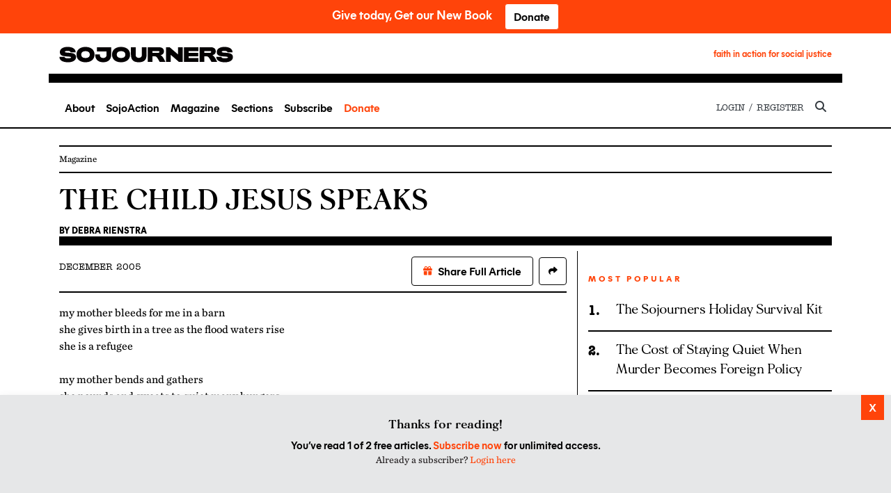

--- FILE ---
content_type: text/html; charset=utf-8
request_url: https://sojo.net/magazine/december-2005/child-jesus-speaks
body_size: 61016
content:
<!DOCTYPE html>
<html lang="en" dir="ltr" prefix="og: http://ogp.me/ns#">

<head>
    <meta charset="utf-8" />
<link rel="shortcut icon" href="https://sojo.net/themes/sojobackdrop/images/favicons/favicon.ico" type="image/vnd.microsoft.icon" />
<meta name="author" content="Debra Rienstra" />
<meta name="viewport" content="width=device-width, initial-scale=1" />
<meta property="article:publisher" content="https://www.facebook.com/SojournersMagazine" />
<meta content="The Child Jesus Speaks  my mother bleeds for me in a barn she gives birth in a tree as the flood waters rise she is a refugee my mother bends and gathers she pounds and sweats to quiet many hungers she is a worker my mother calls for mercy she forms pieces of sky into shapes that heal she is a maker" name="description" />
<meta content="The Child Jesus Speaks  my mother bleeds for me in a barn she gives birth in a tree as the flood waters rise she is a refugee my mother bends and gathers she pounds and sweats to quiet many hungers she is a worker my mother calls for mercy she forms pieces of sky into shapes that heal she is a maker" name="abstract" />
<meta content="Jesus, motherhood" name="keywords" />
<meta content="Jesus, motherhood" name="news_keywords" />
<link rel="image_src" href="https://sojo.net/themes/sojobackdrop/images/metaimage-fallback.png" />
<meta content="Backdrop CMS" name="generator" />
<link rel="canonical" href="https://sojo.net/magazine/december-2005/child-jesus-speaks" />
<link rel="shortlink" href="https://sojo.net/node/184826" />
<meta content="https://sojo.net/magazine/december-2005/child-jesus-speaks" name="original-source" />
<meta content="EN" name="content-language" />
<meta content="340008959366108" property="fb:app_id" />
<meta content="follow, index" name="robots" />
<meta content="Sojourners" property="og:site_name" />
<meta content="article" property="og:type" />
<meta content="The Child Jesus Speaks" property="og:title" />
<meta content="https://sojo.net/magazine/december-2005/child-jesus-speaks" property="og:url" />
<meta content="The Child Jesus Speaks  my mother bleeds for me in a barn she gives birth in a tree as the flood waters rise she is a refugee my mother bends and gathers she pounds and sweats to quiet many hungers she is a worker my mother calls for mercy she forms pieces of sky into shapes that heal she is a maker" property="og:description" />
<meta content="2015-05-11T10:54:55-04:00" property="og:updated_time" />
<meta content="https://sojo.net/themes/sojobackdrop/images/metaimage-fallback.png" property="og:image" />
<meta content="summary_large_image" name="twitter:card" />
<meta content="@Sojourners" name="twitter:creator" />
<meta content="16673982" name="twitter:creator:id" />
<meta content="https://sojo.net/magazine/december-2005/child-jesus-speaks" name="twitter:url" />
<meta content="The Child Jesus Speaks" name="twitter:title" />
<meta content="The Child Jesus Speaks  my mother bleeds for me in a barn she gives birth in a tree as the flood waters rise she is a refugee my mother bends and gathers she pounds and sweats to quiet many hungers she is a worker my mother calls for mercy she forms pieces of sky into shapes that heal she is a maker" name="twitter:description" />
<meta content="https://sojo.net/themes/sojobackdrop/images/metaimage-fallback.png" name="twitter:image" />
<meta content="Departments, Poetry" property="article:section" />
<meta content="Jesus" property="article:tag" />
<meta content="motherhood" property="article:tag" />
<meta content="2005-12-01T10:00:00-05:00" property="article:published_time" />
<meta content="2015-05-11T10:54:55-04:00" property="article:modified_time" />
    <title>The Child Jesus Speaks | Sojourners</title>
    <link rel="stylesheet" href="https://sojo.net/files/css/css__lqAWp3x2Hjvja0hFaVnWWsu_fS2dm_MXyBeJLFXKP4.css" media="all" />
<link rel="stylesheet" href="https://sojo.net/files/css/css_riK3o58E_dpw11nLvv-_ZpMxfZ6miOUADAESu4g4jbk.css" media="all" />
<link rel="stylesheet" href="https://use.fontawesome.com/releases/v6.4.2/css/all.css" media="all" />
<link rel="stylesheet" href="https://sojo.net/files/css/css_X34ki3OawRO6rStw4xmkXS89330tCgaOnrPk7icnV5U.css" media="all" />
<link rel="stylesheet" href="https://sojo.net/files/css/css_IPQ89vo0A7K07t8NNlxvYnJWJWc35Fiu3jkqMhhgXZ0.css" media="all" />
<link rel="stylesheet" href="https://sojo.net/files/css/css_w83D761d5IQE6qGeGw34Gjkqf4tad40UYxOghgyUZhY.css" media="all" />
    <script>window.Backdrop = {settings: {"basePath":"\/","pathPrefix":"","drupalCompatibility":true,"ajaxPageState":{"theme":"sojobackdrop","theme_token":"DO1IN1FTFOQXGF2miIECyUgimdwy0uC43ywq1szbJ-g","css":{"core\/misc\/normalize.css":1,"core\/modules\/system\/css\/system.css":1,"core\/modules\/system\/css\/system.theme.css":1,"core\/modules\/system\/css\/messages.theme.css":1,"modules\/contrib\/extlink\/css\/extlink.css":1,"https:\/\/use.fontawesome.com\/releases\/v6.4.2\/css\/all.css":1,"core\/modules\/date\/css\/date.css":1,"core\/modules\/field\/css\/field.css":1,"modules\/contrib\/paragraphs\/css\/paragraphs.css":1,"core\/modules\/user\/css\/user.css":1,"core\/modules\/views\/css\/views.css":1,"layouts\/fullwidth\/fullwidth.css":1,"public:\/\/honeypot\/honeypot.css":1,"modules\/contrib\/webform\/css\/webform.css":1,"modules\/custom\/sojo_share\/css\/sojo_share_articles.css":1,"core\/modules\/system\/css\/menu-dropdown.theme.css":1,"themes\/sojobackdrop\/css\/sojobackdrop.css":1,"themes\/sojobackdrop\/css\/hotfixes.css":1},"js":{"public:\/\/google_tag\/google_tag.script.js":1,"core\/misc\/jquery.1.12.js":1,"core\/misc\/jquery-extend-3.4.0.js":1,"core\/misc\/jquery-html-prefilter-3.5.0.js":1,"core\/misc\/jquery.once.js":1,"https:\/\/securepubads.g.doubleclick.net\/tag\/js\/gpt.js":1,"0":1,"core\/misc\/backdrop.js":1,"core\/misc\/icons.js":1,"modules\/contrib\/extlink\/js\/extlink.js":1,"core\/misc\/form.js":1,"https:\/\/cdn.jsdelivr.net\/npm\/@fingerprintjs\/fingerprintjs@3\/dist\/fp.min.js":1,"2":1,"modules\/contrib\/captcha\/captcha.js":1,"https:\/\/www.google.com\/recaptcha\/api.js?hl=en":1,"modules\/contrib\/webform\/js\/webform.js":1,"3":1,"modules\/custom\/sojo_share\/js\/sojo_share_track.js":1,"4":1,"core\/modules\/system\/js\/menus.js":1,"5":1,"themes\/sojobackdrop\/js\/popper.min.js":1,"themes\/sojobackdrop\/js\/bootstrap.min.js":1,"themes\/sojobackdrop\/js\/app.min.js":1}},"sojo_paywall":{"nid":"184826"},"urlIsAjaxTrusted":{"\/magazine\/december-2005\/child-jesus-speaks":true,"\/search\/results":true},"icons":{"arrow-up-right":"\/core\/misc\/icons\/arrow-up-right.svg","envelope":"\/core\/misc\/icons\/envelope.svg"},"extlink":{"extTarget":"_blank","extClass":0,"extLabel":"(link is external)","extImgClass":0,"extUseFontAwesome":false,"extIconPlacement":null,"extSubdomains":0,"extExclude":"","extInclude":"","extCssExclude":"","extCssExplicit":"","extAlert":0,"extAlertText":"This link will take you to an external web site.","mailtoClass":0,"mailtoLabel":"(link sends e-mail)"}}};</script>
<script defer="defer" src="https://sojo.net/files/google_tag/google_tag.script.js?t6rqm1"></script>
<script src="https://sojo.net/files/js/js_TJ2wHHBop2nDNLxYh5gUmwEx8srmdojp1b6q6_3STl8.js"></script>
<script src="https://securepubads.g.doubleclick.net/tag/js/gpt.js"></script>
<script>window.googletag = window.googletag || {}; googletag.cmd = googletag.cmd || [];</script>
<script src="https://sojo.net/files/js/js_vguVOVuu5bmVzaMGDY506GLPraE2RBuwoei_8NNaVZk.js"></script>
<script src="https://sojo.net/files/js/js_EH6UOWUndstXQx0pUngR7xKpsWQgtT5tAu5PaDh2XDA.js"></script>
<script src="https://cdn.jsdelivr.net/npm/@fingerprintjs/fingerprintjs@3/dist/fp.min.js"></script>
<script>
    (function ($) {
      $(function () {
        var toastHTML = "\n<div id=\"sojo-paywall-toast\" class=\"simple-toast toast border-0 d-flex align-items-center\"\n     role=\"alert\" aria-live=\"assertive\" aria-atomic=\"true\"\n     data-autohide=\"false\">\n  <div class=\"toast-body flex-grow-1 text-center position-relative\">\n    <div class=\"mb-3\">\n      <h3 class='paywall-title'>Thanks for reading!<\/h3>\n      <div class='paywall-main'>You\u2019ve read 1 of 2 free articles. <a href=\"\/magazine\/subscribe?s=P2512FA&amp;destination=node\/184826\" title=\"Subscribe now\" onclick=\"dataLayer.push({ event: &#039;paywall_anon_moreviews_subscribe&#039; });\" class=\"\">Subscribe now<\/a> for unlimited access.<\/div>\n      <div class='paywall-small'>Already a subscriber? <a href='\/user\/login?destination=node\/184826'>Login here<\/a><\/div><\/div>\n    <button type=\"button\" class=\"btn-close btn-close-white\" data-dismiss=\"toast\" aria-label=\"Close\">X<\/button>\n  <\/div>\n<\/div>";
        if ($("#sojo-paywall-toast").length === 0) {
          $("body").append(toastHTML);
          var $toast = $("#sojo-paywall-toast");
          if (typeof bootstrap !== "undefined" && bootstrap.Toast) {
            new bootstrap.Toast($toast[0]).show();
          } else {
            $toast.addClass("show");
          }
        }
      });
    })(jQuery);
  </script>
<script src="https://sojo.net/files/js/js_tVVYkbUEicKkR76zt93fHsaP2j-Gr4ncgvsgfEA-srs.js"></script>
<script defer="defer" src="https://www.google.com/recaptcha/api.js?hl=en" async="async"></script>
<script src="https://sojo.net/files/js/js_mE_X9uinvzSJkjw-M8Oh4Aa-Z5mirQ2MjpDDt3IOnp0.js"></script>
<script>
    window.dataLayer = window.dataLayer || [];
    dataLayer.push({"content_type":"article","author":"Debra Rienstra","issue":"December 2005"});
  </script>
<script src="https://sojo.net/files/js/js_ZQFlpRzusnNGCg_wFxEXgYOg8sPTISr7VRKfKjhmXLg.js"></script>
<script>googletag.cmd.push(function(){googletag.pubads().collapseEmptyDivs();googletag.defineSlot("/5950310/Magazine_1",[300, 250],"ad-magazine-1-184826").addService(googletag.pubads());googletag.pubads().enableSingleRequest();googletag.enableServices();});</script>
<script src="https://sojo.net/files/js/js_8jBd655zPEzNk-TA__-wte4F0DTtOtizjtk4qjKTPlY.js"></script>
<script>googletag.cmd.push(function(){googletag.pubads().collapseEmptyDivs();var headermapping=googletag.sizeMapping().addSize([728, 90],[728, 90]).addSize([320, 50],[320, 50]).build();googletag.defineSlot("/5950310/Header_1",[[728, 90], [320, 50]],"ad-header-1-").defineSizeMapping(headermapping).addService(googletag.pubads());googletag.pubads().enableSingleRequest();googletag.enableServices();if(!window.__sojoAdsEmptyHandler){window.__sojoAdsEmptyHandler=1;googletag.pubads().addEventListener("slotRenderEnded",function(e){try{var el=document.getElementById(e.slot.getSlotElementId());if(!el){return;}if(e.isEmpty){var sel=el.getAttribute("data-wrapper");if(sel){var w=document.querySelector(sel)||(el.closest?el.closest(sel):null);if(w){w.style.display="none";return;}}el.style.display="none";}}catch(err){}});}});</script>
<script src="https://sojo.net/files/js/js_fId2XoPQfqJCZP2dBsaMfXHuq5qBC7puiXrnzgfHAFY.js"></script>
	
	<link rel="stylesheet" type="text/css" href="/themes/sojobackdrop/css/fonts.css" media="none" onload="this.media='all';">
	
    <link rel="apple-touch-icon" sizes="57x57" href="/themes/sojobackdrop/images/favicons/apple-touch-icon-57x57.png" />
    <link rel="apple-touch-icon" sizes="114x114" href="/themes/sojobackdrop/images/favicons/apple-touch-icon-114x114.png" />
    <link rel="apple-touch-icon" sizes="72x72" href="/themes/sojobackdrop/images/favicons/apple-touch-icon-72x72.png" />
    <link rel="apple-touch-icon" sizes="144x144" href="/themes/sojobackdrop/images/favicons/apple-touch-icon-144x144.png" />
    <link rel="apple-touch-icon" sizes="60x60" href="/themes/sojobackdrop/images/favicons/apple-touch-icon-60x60.png" />
    <link rel="apple-touch-icon" sizes="120x120" href="/themes/sojobackdrop/images/favicons/apple-touch-icon-120x120.png" />
    <link rel="apple-touch-icon" sizes="76x76" href="/themes/sojobackdrop/images/favicons/apple-touch-icon-76x76.png" />
    <link rel="apple-touch-icon" sizes="152x152" href="/themes/sojobackdrop/images/favicons/apple-touch-icon-152x152.png" />
    <link rel="icon" type="image/png" href="/themes/sojobackdrop/images/favicons/favicon-196x196.png" sizes="196x196" />
    <link rel="icon" type="image/png" href="/themes/sojobackdrop/images/favicons/favicon-96x96.png" sizes="96x96" />
    <link rel="icon" type="image/png" href="/themes/sojobackdrop/images/favicons/favicon-32x32.png" sizes="32x32" />
    <link rel="icon" type="image/png" href="/themes/sojobackdrop/images/favicons/favicon-16x16.png" sizes="16x16" />
    <link rel="icon" type="image/png" href="/themes/sojobackdrop/images/favicons/favicon-128.png" sizes="128x128" />
    <meta name="theme-color" content="#ffffff" />
    <meta name="application-name" content="Sojourners"/>
    <meta name="msapplication-TileColor" content="#FFFFFF" />
    <meta name="msapplication-TileImage" content="/themes/sojobackdrop/images/favicons/mstile-144x144.png" />
    <meta name="msapplication-square70x70logo" content="/themes/sojobackdrop/images/favicons/mstile-70x70.png" />
    <meta name="msapplication-square150x150logo" content="/themes/sojobackdrop/images/favicons/mstile-150x150.png" />
    <meta name="msapplication-wide310x150logo" content="/themes/sojobackdrop/images/favicons/mstile-310x150.png" />
    <meta name="msapplication-square310x310logo" content="/themes/sojobackdrop/images/favicons/mstile-310x310.png" />
    <link rel="shortcut icon" href="/themes/sojobackdrop/images/favicons/favicon.ico" />

    <meta name="viewport" content="width=device-width, initial-scale=1">



</head>
<body class="page node-type-article paywall-active page-node page-node- page-node-184826">
  <div class="skip-link">
    <a href="#main-content" class="element-invisible element-focusable">Skip to main content</a>
  </div>

  

    <div id="page-header-strip">
      <div class="page-header-strip-text">
        <span class="callout-text-title">Give today, Get our New Book</span>
        <a href="https://give.sojo.net/page/91042/donate/1?ea.tracking.id=web" class="button">Donate</a>
      </div>
    </div>

	<div id="leaderboard">
	    <div class="container text-center">
	        <div id="ad-header-1-" class="ad ad-num-1 ad-header " data-wrapper="#leaderboard"><script type="text/javascript">googletag.cmd.push(function(){googletag.display("ad-header-1-");});</script></div>	    </div>
	</div> 




<div id="header" class="pt-2">
        <nav class="navbar" id="branding-header">
            <div class="container" >
                <div class="navbar-left mr-auto" id="logo">   
                                            <a href="/"> 
                            <picture>
                               <source
                                    media="(min-width: 405px)"
                                    srcset="/themes/sojobackdrop/images/logo.svg"
                                    type="image/svg+xml">
                               <source
                                    media="(max-width: 404px)"
                                    srcset="/themes/sojobackdrop/images/logo-small.svg"
                                    type="image/svg+xml">
                              <img 
                                src="/themes/sojobackdrop/images/logo-small.png" 
                                alt="Sojourners" />
                            </picture>
                        </a>
                                    
                </div>
                
                <div class="navbar-right navbar-light">  
 
                     <button class="navbar-toggler" type="button" data-toggle="collapse" data-target="#main-nav" aria-controls="main-nav" aria-expanded="false" aria-label="Toggle navigation">
                        <span class="navbar-toggler-icon"></span>
                    </button>                   
                    
                    <div id="slogan"> 
                        faith in action for social justice                    </div>
                </div>

            </div>


        </nav>
    
    
        <nav class="navbar navbar-expand-lg thin-border-bottom" id="main-nav-wrapper">

                <div class="container px-0">
                    <div id="main-nav" class="collapse navbar-collapse">
    
    
                            <div class="navbar-left">
                                <div class="navbar-collapse main-nav-menu-wrapper">
                                    <a class="navbar-brand" href="/">
                                        <picture>
                                            <source
                                                srcset="/themes/sojobackdrop/images/logo-small.svg"
                                                type="image/svg+xml">
                                            <img 
                                                src="/themes/sojobackdrop/images/logo-small.png" 
                                                alt="Sojourners" />
                                        </picture>    
                                    </a>
                                    <div class="clearfix block block-menu-menu-mainnav">
    <div class="nav navbar-nav main-navigation-menu"><div class="nav-item dropdown"><a href="# " data-toggle="dropdown" class="first expanded has-children menu-mlid-13816 nav-link dropdown-toggle">About</a><div class="dropdown-menu"><a href="/about/about-sojourners" class="first leaf menu-mlid-13841 nav-link">About Sojourners</a><a href="/about/events" class="leaf menu-mlid-16456 nav-link">Events</a><a href="/about/our-team" class="leaf menu-mlid-13843 nav-link">Our Team</a><a href="/about-us/careers" class="leaf menu-mlid-13862 nav-link">Work With Us</a><a href="/about/media" class="leaf menu-mlid-13844 nav-link">Media</a><a href="/about/ways-give" class="leaf menu-mlid-13847 nav-link">Ways to Give</a><a href="/about/events/speaker-bureau" class="leaf menu-mlid-16203 nav-link">Invite a Speaker</a><a href="/about/contact-us" class="last leaf menu-mlid-13846 nav-link">Contact Us</a></div></div>
<div class="nav-item dropdown"><a href="# " data-toggle="dropdown" class="expanded has-children menu-mlid-13802 nav-link dropdown-toggle">SojoAction</a><div class="dropdown-menu"><a href="/sojoaction/vision" class="first leaf menu-mlid-13834 nav-link">Overview</a><a href="/sojoaction/take-action" class="leaf menu-mlid-13863 nav-link">Take Action</a><a href="https://sojo.net/sojoaction/vision#issue-areas" class="leaf menu-mlid-16201 nav-link">Issue Areas</a><a href="/sojoaction/resources-training" class="leaf menu-mlid-13839 nav-link">Resources</a><a href="/FRAN" class="leaf menu-mlid-14266 nav-link">Faith-Rooted Advocates</a><a href="/sojoaction/church-engagement" class="last leaf menu-mlid-14267 nav-link">Church Engagement</a></div></div>
<div class="nav-item dropdown"><a href="# " data-toggle="dropdown" class="expanded has-children menu-mlid-13831 nav-link dropdown-toggle">Magazine</a><div class="dropdown-menu"><a href="/magazine/current" class="first leaf menu-mlid-13851 nav-link">Current Issue</a><a href="/magazine/archive" class="leaf menu-mlid-14084 nav-link">Archives</a><a href="/user" class="leaf menu-mlid-14720 nav-link">Manage My Subscription</a><a href="/magazine/write" class="last leaf menu-mlid-13833 nav-link">Write for Sojourners</a></div></div>
<div class="nav-item dropdown"><a href="# " data-toggle="dropdown" class="expanded has-children menu-mlid-13804 nav-link dropdown-toggle">Sections</a><div class="dropdown-menu"><a href="/sections/latest" class="first leaf menu-mlid-13849 nav-link">Latest</a><a href="/sections/politics" class="leaf menu-mlid-13819 nav-link">Politics</a><a href="/sections/columns" class="leaf menu-mlid-13820 nav-link">Columns</a><a href="/sections/living-faith" class="leaf menu-mlid-13821 nav-link">Living Faith</a><a href="/sections/arts-culture" class="leaf menu-mlid-13822 nav-link">Arts &amp; Culture</a><a href="/sections/global" class="leaf menu-mlid-13823 nav-link">Global</a><a href="/media/gallery/lead-us-not" class="leaf menu-mlid-13824 nav-link">Podcasts</a><a href="/sections/videos" class="leaf menu-mlid-13825 nav-link">Video</a><a href="/liberating-the-word" class="last leaf menu-mlid-13853 nav-link">Liberating The Word</a></div></div>
<div class="nav-item dropdown"><a href="# " data-toggle="dropdown" class="expanded has-children menu-mlid-13805 nav-link dropdown-toggle">Subscribe</a><div class="dropdown-menu"><a href="/magazine/subscribe" class="first leaf menu-mlid-13827 nav-link">Magazine</a><a href="https://subscribe.sojo.net/SJN/?f=renew" class="leaf menu-mlid-16458 nav-link">Renew</a><a href="https://subscribe.sojo.net/SJN/?f=giftsub2995" class="leaf menu-mlid-17442 nav-link">Gift Subscription</a><a href="/liberating-the-word" class="leaf menu-mlid-13829 nav-link">Liberating The Word</a><a href="https://sojo.net/about/faq#subscriptions" class="leaf menu-mlid-16457 nav-link">Customer Service</a><a href="/subscriptions/newsletters" class="last leaf menu-mlid-13828 nav-link">Newsletters</a></div></div>
<div class="nav-item"><a href="https://give.sojo.net/page/87383/donate/1?ea.tracking.id=nav" class="last leaf menu-mlid-13815 nav-donate nav-link">Donate</a></div>
</div></div>                                </div>
            
                            </div>
        
                            <div class="navbar-right" id="secondary-nav">
    
                                <div class="navbar-nav justify-content-end">

                                    
                                                                            <div class="nav-item secondarynav-login">
                                            <a href="/user/login?destination=node/184826" title="Login or Register" class="nav-link">Login / Register</a>
                                        </div>
                                        
                                    
                                    <div class="nav-item secondarynav-search">
                                        <a class="nav-link fas fa-search" title="Search Sojourners" href="#" data-toggle="modal" data-target="#search-block"></a>
                                    </div>
                                </div>
    
                            </div>
    
                    </div>
                </div>

        </nav>
    
    
</div> <!--/header --><div id="page-body">
        
    
        
    <div id="main-content-wrap">
    
        <div class="container main-body-wrap">
            <div class="row">
                <div class="col-lg-12">
        
                    <div class="page-meta">
                            
                      <a id="main-content"></a>
                      
                                            
                    </div> <!--/page-meta -->
        
        
        
        
                    <div class="l-content" role="main" aria-label="Main content">
                        
<article data-id="184826" data-title="The Child Jesus Speaks" data-url="https://sojo.net/magazine/december-2005/child-jesus-speaks" id="node-184826" class="article-type node node-article view-mode-full">

      


    <div class="article-header">
                
         
                            <div class="categories">
                    <span class="category-list-item"><a href="/magazine/current">Magazine</a></span>                </div>
                    
            
        <div class="article-title">
            <h1 class="page-title">The Child Jesus Speaks</h1>
            
                            
            
            <div class="byline">
                <div class="field field-name-field-author field-type-entityreference field-label-hidden">
    <div class="field-items">
   <span>By </span>
        <span class="author-name">
        <a href="/biography/debra-rienstra">Debra Rienstra</a>    </span>
      
      
  </div>
</div>
            </div>
        </div>
        
                
             
    </div>

        <div class="article-body-section">
        <div class="article-body">
            <div class="article-body-top">
                                    <div class="article-date"><a href="/magazine/december-2005">December 2005</a></div>
                                <div class="article-share" data-nosnippet>
                    <div class="article-share-wrapper">
                        
      <div class="sojoshare-wrapper clearfix">
        <div class="d-flex justify-content-end align-items-center">
    
          <!-- Gift Share Button (with text) -->
          <a type="button"
             class="gift-share-button button d-inline-flex align-items-center justify-content-center"
             data-toggle="modal"
             data-target="#sojo-share-gift-modal-6932e300590f6"
             title="Gift Full Article"
          >
            <i class="fas fa-gift mr-2"></i>
            <span>Share Full Article</span>
          </a>
    
          <!-- Standard Share Button (icon only) -->
          <a type="button"
             class="standard-share-button button d-inline-flex align-items-center justify-content-center ml-2"
             data-toggle="modal"
             data-target="#sojo-share-standard-modal-6932e300590f7"
             title="Share Article"
          >
            <i class="fas fa-share"></i>
          </a>
    
        </div>
      </div>
    
    <div class="modal fade sojoshare-modal" id="sojo-share-gift-modal-6932e300590f6" tabindex="-1" role="dialog" aria-labelledby="sojo-share-gift-modal-6932e300590f6-label" aria-hidden="true">
      <div class="modal-dialog modal-dialog-centered" role="document">
        <div class="modal-content text-center">
          <div class="modal-header">
            <h5 class="modal-title w-100 text-center" id="sojo-share-gift-modal-6932e300590f6-label">Share As A Gift</h5>
            <button type="button" class="close" data-dismiss="modal" aria-label="Close"><span>&times;</span></button>
          </div>
          <div class="modal-body">
            <h6>Share a paywall-free link to this article.</h6><div>This feature is only available for subscribers.</div><p><a href="/magazine/subscribe">Start your subscription</a> for as low as $4.95. <a href="/user/login">Already a subscriber?</a></p>
            
    <div id="sojoshare-share-buttons" class="sojoshare">
      <ul class="sojoshare-buttons clearfix">

        <!-- Email -->
        <li class="sojoshare-email">
          <a href="mailto:?Subject=Check%20Out%20This%20Link%20From%20Sojourners&amp;body=The Child Jesus Speaks - https://sojo.net/magazine/december-2005/child-jesus-speaks"
             class="sojo-share-button sojo-share-disabled" data-nid="184826" data-service="email">
            <div class="sojoshare-icon"><i class="fas fa-envelope"></i></div>
          </a>
        </li>

        <!-- Copy Link -->
        <li class="sojoshare-copy">
          <a href="#"
             class="sojo-share-button sojo-share-disabled copylink"
             data-url="https://sojo.net/magazine/december-2005/child-jesus-speaks"
             data-nid="184826"
             data-service="copylink">
            <div class="sojoshare-icon"><i class="fas fa-link"></i></div>
             <div class="copy-feedback">Link copied!</div>

          </a>
        </li>

        <!-- Facebook -->
        <li class="sojoshare-facebook">
          <a href="https://www.facebook.com/sharer/sharer.php?u=https://sojo.net/magazine/december-2005/child-jesus-speaks"
             class="sojo-share-button sojo-share-disabled popup" data-nid="184826" data-service="facebook">
            <div class="sojoshare-icon"><i class="fab fa-facebook-f"></i></div>
          </a>
        </li>

        <!-- LinkedIn -->
        <li class="sojoshare-linkedin">
          <a href="https://www.linkedin.com/sharing/share-offsite/?url=https://sojo.net/magazine/december-2005/child-jesus-speaks"
             class="sojo-share-button sojo-share-disabled popup" data-nid="184826" data-service="linkedin">
            <div class="sojoshare-icon"><i class="fab fa-linkedin-in"></i></div>
          </a>
        </li>

        <!-- Reddit -->
        <li class="sojoshare-reddit">
          <a href="https://www.reddit.com/submit?url=https://sojo.net/magazine/december-2005/child-jesus-speaks&title=The Child Jesus Speaks"
             class="sojo-share-button sojo-share-disabled popup" data-nid="184826" data-service="reddit">
            <div class="sojoshare-icon"><i class="fab fa-reddit-alien"></i></div>
          </a>
        </li>

        <!-- Bluesky -->
        <li class="sojoshare-bluesky">
          <a href="https://bsky.app/intent/compose?text=https://sojo.net/magazine/december-2005/child-jesus-speaks"
             class="sojo-share-button sojo-share-disabled popup" data-nid="184826" data-service="bluesky">
            <div class="sojoshare-icon">
              <svg xmlns="http://www.w3.org/2000/svg" viewBox="0 -3.268 64 68.414">
                <path fill="currentColor" d="M13.873 3.805C21.21 9.332 29.103 20.537 32 26.55v15.882c0-.338-.13.044-.41.867-1.512 4.456-7.418 21.847-20.923 7.944-7.111-7.32-3.819-14.64 9.125-16.85-7.405 1.264-15.73-.825-18.014-9.015C1.12 23.022 0 8.51 0 6.55 0-3.268 8.579-.182 13.873 3.805zm36.254 0C42.79 9.332 34.897 20.537 32 26.55v15.882c0-.338.13.044.41.867 1.512 4.456 7.418 21.847 20.923 7.944 7.111-7.32 3.819-14.64-9.125-16.85 7.405 1.264 15.73-.825 18.014-9.015C62.88 23.022 64 8.51 64 6.55c0-9.818-8.578-6.732-13.873-2.745z"/>
              </svg>
            </div>
          </a>
        </li>

      </ul>
    </div>

<script>
  document.addEventListener("DOMContentLoaded", function () {
    // Move SojoShare modals to <body> to escape stacking context issues
    document.querySelectorAll(".sojoshare-modal").forEach(function(modal) {
      document.body.appendChild(modal);
    });

    // Handle popup share links
    document.querySelectorAll("a.popup").forEach(function (link) {
      link.addEventListener("click", function (e) {
        e.preventDefault();
        const w = 580, h = 470;
        const left = (screen.width / 2) - (w / 2);
        const top = (screen.height / 3) - (h / 2);
        window.open(this.href, '', 'width=' + w + ',height=' + h + ',top=' + top + ',left=' + left + ',scrollbars=yes');
      });
    });

    // Handle copy link
    document.querySelectorAll("a.copylink").forEach(function (link) {
      link.addEventListener("click", function (e) {
        e.preventDefault();
        const copyUrl = this.getAttribute("data-url");
        const feedback = this.querySelector(".copy-feedback");
        const linkEl = this;

        function showFeedback() {
          if (feedback) {
            feedback.style.display = "block";
            setTimeout(function () {
              feedback.style.display = "none";
            }, 1500);
          }
        }

        function showFallback() {
          const container = document.createElement("div");
          container.className = "copy-fallback-url";
          container.textContent = "Copy failed. Here is your shareable link:";

          const input = document.createElement("input");
          input.type = "text";
          input.value = copyUrl;
          input.readOnly = true;
          input.style.width = "100%";
          input.style.marginTop = "0.5rem";
          input.onclick = function () { this.select(); };

          container.appendChild(input);

          const parent = linkEl.closest(".sojoshare");
          if (parent && !parent.querySelector(".copy-fallback-url")) {
            parent.appendChild(container);
          }
        }

        if (copyUrl && navigator.clipboard && window.isSecureContext) {
          navigator.clipboard.writeText(copyUrl)
            .then(showFeedback)
            .catch(function (err) {
              console.error("Clipboard error:", err);
              showFallback();
            });
        } else {
          // Fallback for insecure context or unsupported clipboard
          try {
            const textarea = document.createElement("textarea");
            textarea.value = copyUrl;
            textarea.style.position = "fixed";
            document.body.appendChild(textarea);
            textarea.focus();
            textarea.select();
            const success = document.execCommand("copy");
            document.body.removeChild(textarea);

            if (success) {
              showFeedback();
            } else {
              throw new Error("execCommand returned false");
            }
          } catch (err) {
            console.error("Fallback copy failed", err);
            showFallback();
          }
        }
      });
    });
  });
</script>

          </div>
          <div class="modal-footer p-0">
            <button type="button"
                    class="btn w-100 text-white"
                    onclick="jQuery('#sojo-share-gift-modal-6932e300590f6').modal('hide'); jQuery('#sojo-share-gift-modal-6932e300590f6').on('hidden.bs.modal', function () {
                      jQuery('#sojo-share-standard-modal-6932e300590f7').modal('show');
                      jQuery(this).off('hidden.bs.modal');
                    });">
              <i class="fas fa-share mr-2"></i> Share without using a gift link
            </button>
          </div>
        </div>
      </div>
    </div>
    <div class="modal fade sojoshare-modal" id="sojo-share-standard-modal-6932e300590f7" tabindex="-1" role="dialog" aria-labelledby="sojo-share-standard-modal-6932e300590f7-label" aria-hidden="true">
      <div class="modal-dialog modal-dialog-centered" role="document">
        <div class="modal-content text-center">
          <div class="modal-header">
            <h5 class="modal-title w-100 text-center" id="sojo-share-standard-modal-6932e300590f7-label">Share This Article</h5>
            <button type="button" class="close" data-dismiss="modal" aria-label="Close"><span>&times;</span></button>
          </div>
          <div class="modal-body">
            <h6 class="mb-3">Share Options</h6>
            
    <div id="sojoshare-share-buttons" class="sojoshare">
      <ul class="sojoshare-buttons clearfix">

        <!-- Email -->
        <li class="sojoshare-email">
          <a href="mailto:?Subject=Check%20Out%20This%20Link%20From%20Sojourners&amp;body=The Child Jesus Speaks - https://sojo.net/magazine/december-2005/child-jesus-speaks"
             class="sojo-share-button" data-nid="184826" data-service="email">
            <div class="sojoshare-icon"><i class="fas fa-envelope"></i></div>
          </a>
        </li>

        <!-- Copy Link -->
        <li class="sojoshare-copy">
          <a href="#"
             class="sojo-share-button copylink"
             data-url="https://sojo.net/magazine/december-2005/child-jesus-speaks"
             data-nid="184826"
             data-service="copylink">
            <div class="sojoshare-icon"><i class="fas fa-link"></i></div>
             <div class="copy-feedback">Link copied!</div>

          </a>
        </li>

        <!-- Facebook -->
        <li class="sojoshare-facebook">
          <a href="https://www.facebook.com/sharer/sharer.php?u=https://sojo.net/magazine/december-2005/child-jesus-speaks"
             class="sojo-share-button popup" data-nid="184826" data-service="facebook">
            <div class="sojoshare-icon"><i class="fab fa-facebook-f"></i></div>
          </a>
        </li>

        <!-- LinkedIn -->
        <li class="sojoshare-linkedin">
          <a href="https://www.linkedin.com/sharing/share-offsite/?url=https://sojo.net/magazine/december-2005/child-jesus-speaks"
             class="sojo-share-button popup" data-nid="184826" data-service="linkedin">
            <div class="sojoshare-icon"><i class="fab fa-linkedin-in"></i></div>
          </a>
        </li>

        <!-- Reddit -->
        <li class="sojoshare-reddit">
          <a href="https://www.reddit.com/submit?url=https://sojo.net/magazine/december-2005/child-jesus-speaks&title=The Child Jesus Speaks"
             class="sojo-share-button popup" data-nid="184826" data-service="reddit">
            <div class="sojoshare-icon"><i class="fab fa-reddit-alien"></i></div>
          </a>
        </li>

        <!-- Bluesky -->
        <li class="sojoshare-bluesky">
          <a href="https://bsky.app/intent/compose?text=https://sojo.net/magazine/december-2005/child-jesus-speaks"
             class="sojo-share-button popup" data-nid="184826" data-service="bluesky">
            <div class="sojoshare-icon">
              <svg xmlns="http://www.w3.org/2000/svg" viewBox="0 -3.268 64 68.414">
                <path fill="currentColor" d="M13.873 3.805C21.21 9.332 29.103 20.537 32 26.55v15.882c0-.338-.13.044-.41.867-1.512 4.456-7.418 21.847-20.923 7.944-7.111-7.32-3.819-14.64 9.125-16.85-7.405 1.264-15.73-.825-18.014-9.015C1.12 23.022 0 8.51 0 6.55 0-3.268 8.579-.182 13.873 3.805zm36.254 0C42.79 9.332 34.897 20.537 32 26.55v15.882c0-.338.13.044.41.867 1.512 4.456 7.418 21.847 20.923 7.944 7.111-7.32 3.819-14.64-9.125-16.85 7.405 1.264 15.73-.825 18.014-9.015C62.88 23.022 64 8.51 64 6.55c0-9.818-8.578-6.732-13.873-2.745z"/>
              </svg>
            </div>
          </a>
        </li>

      </ul>
    </div>

<script>
  document.addEventListener("DOMContentLoaded", function () {
    // Move SojoShare modals to <body> to escape stacking context issues
    document.querySelectorAll(".sojoshare-modal").forEach(function(modal) {
      document.body.appendChild(modal);
    });

    // Handle popup share links
    document.querySelectorAll("a.popup").forEach(function (link) {
      link.addEventListener("click", function (e) {
        e.preventDefault();
        const w = 580, h = 470;
        const left = (screen.width / 2) - (w / 2);
        const top = (screen.height / 3) - (h / 2);
        window.open(this.href, '', 'width=' + w + ',height=' + h + ',top=' + top + ',left=' + left + ',scrollbars=yes');
      });
    });

    // Handle copy link
    document.querySelectorAll("a.copylink").forEach(function (link) {
      link.addEventListener("click", function (e) {
        e.preventDefault();
        const copyUrl = this.getAttribute("data-url");
        const feedback = this.querySelector(".copy-feedback");
        const linkEl = this;

        function showFeedback() {
          if (feedback) {
            feedback.style.display = "block";
            setTimeout(function () {
              feedback.style.display = "none";
            }, 1500);
          }
        }

        function showFallback() {
          const container = document.createElement("div");
          container.className = "copy-fallback-url";
          container.textContent = "Copy failed. Here is your shareable link:";

          const input = document.createElement("input");
          input.type = "text";
          input.value = copyUrl;
          input.readOnly = true;
          input.style.width = "100%";
          input.style.marginTop = "0.5rem";
          input.onclick = function () { this.select(); };

          container.appendChild(input);

          const parent = linkEl.closest(".sojoshare");
          if (parent && !parent.querySelector(".copy-fallback-url")) {
            parent.appendChild(container);
          }
        }

        if (copyUrl && navigator.clipboard && window.isSecureContext) {
          navigator.clipboard.writeText(copyUrl)
            .then(showFeedback)
            .catch(function (err) {
              console.error("Clipboard error:", err);
              showFallback();
            });
        } else {
          // Fallback for insecure context or unsupported clipboard
          try {
            const textarea = document.createElement("textarea");
            textarea.value = copyUrl;
            textarea.style.position = "fixed";
            document.body.appendChild(textarea);
            textarea.focus();
            textarea.select();
            const success = document.execCommand("copy");
            document.body.removeChild(textarea);

            if (success) {
              showFeedback();
            } else {
              throw new Error("execCommand returned false");
            }
          } catch (err) {
            console.error("Fallback copy failed", err);
            showFallback();
          }
        }
      });
    });
  });
</script>

          </div>
          <div class="modal-footer p-0">
            <button type="button"
                    class="btn w-100 text-white"
                    onclick="jQuery('#sojo-share-standard-modal-6932e300590f7').modal('hide'); jQuery('#sojo-share-standard-modal-6932e300590f7').on('hidden.bs.modal', function () {
                      jQuery('#sojo-share-gift-modal-6932e300590f6').modal('show');
                      jQuery(this).off('hidden.bs.modal');
                    });">
              <i class="fas fa-gift mr-2"></i> Share Full Article
            </button>
          </div>
        </div>
      </div>
    </div>                    </div>

                </div>
            </div>
                        <div class="field field-name-body field-type-text-with-summary field-label-hidden">

  <!DOCTYPE HTML PUBLIC "-//IETF//DTD HTML//EN"> <html> <head> 	<meta http-equiv="Content-Type" content="text/html; charset=iso-8859-1"> 	<title>The Child Jesus Speaks</title> </head>  <body bgcolor="#FFFFFF">  <p> my mother bleeds for me in a  barn<br> she gives birth in a tree as the  flood waters rise<br> she is a refugee</p> <p>my mother bends and gathers<br>   she pounds and sweats to quiet  many hungers<br>   she is a worker</p> <p>my mother calls for mercy<br>   she forms pieces of sky into  shapes that heal<br>   she is a maker</p><div id="ad-magazine-1-184826" class="ad ad-num-1 ad-magazine "><script type="text/javascript">googletag.cmd.push(function(){googletag.display("ad-magazine-1-184826");});</script></div> <p class="after-ad">my mother thirsts for wisdom<br>   she swallows my words and they  shift in her like tides<br>   she is a scholar</p> <p>my mother fears and weeps<br>   she touches me as I die, her  hands like dry leaves<br>   she is a mourner</p> <p>this is what I ask:<br>   that you carry her burden<br>   free her hands<br>   let her heal, let her rest<br>   let her stand in the wind and  prophesy<br>   and with her call<br>   all bent things to rise<br>   and cry out: Glory! </p> <p><em>Debra Rienstra is an associate professor of English </em><em>at Calvin College in Grand Rapids, Michigan. </em><em>Her most recent book is </em>So Much More: An Invitation  to Christian Spirituality <em>(Jossey-Bass, 2005).</em></p> </body> </html>
</div>

                        
                        
                            <div id="issue-promo" class="issue-promo-fullarticle">
                    <div class="promo-wrapper"><div class="promo-issue-image"><div class="view view-magissue view-id-magissue view-display-id-mag_cover_small view-dom-id-e2108ddde3a79f89ddb1c66730d05a0b">
        
  
  
      <div class="view-content">
        <div class="views-row views-row-1 odd first last">
      
  <div class="views-field views-field-field-main-image">        <div class="field-content"><img src="https://sojo.net/files/styles/larger_thumb/public/magazine/soj0512.jpg" width="112" height="150" alt="Sojourners Magazine December 2005" title="Sojourners Magazine December 2005" /></div>  </div>  </div>
    </div>
  
  
  
  
  
  
</div></div><div class="promo-content"><div class="promo-title">This appears in the December 2005 issue of Sojourners</div><div class="promo-button"><a href="/magazine/subscribe?source=node/184826/freepreview" title="Subscribe" onclick="dataLayer.push({ event: &#039;Promo on: The Child Jesus Speaks&#039; });" class="">Subscribe</a></div></div></div>                </div>
                        
                            <div id="contact-editor-links">
                    <p>Got something to say about what you're reading? We value your feedback!</p>
        <button type="button" class="btn btn-primary editor-form-launch" data-toggle="modal" data-target="#feedback-form">
          Send Message
        </button><div class="modal fade" id="feedback-form" tabindex="-1" role="dialog" aria-labelledby="feedback-form" aria-hidden="true">
          <div class="modal-dialog" role="document">
            <div class="modal-content">
              <div class="modal-header">
                <h5 class="modal-title" id="exampleModalLabel">Tell Us What You Think!</h5>
                <button type="button" class="close" data-dismiss="modal" aria-label="Close">
                  <span aria-hidden="true">&times;</span>
                </button>
              </div>
              <div class="modal-body">
                <form class="webform-client-form-227611 webform-client-form webform-client-form webform-client-form-227611" action="/magazine/december-2005/child-jesus-speaks" method="post" id="webform-client-form-227611" accept-charset="UTF-8"><div><div  class="form-item webform-component webform-component-textfield webform-component--name">
  <label for="edit-submitted-name">Name <abbr class="form-required" title="This field is required.">*</abbr></label>
 <input required="required" type="text" id="edit-submitted-name" name="submitted[name]" value="" size="60" maxlength="128" class="form-text required" />
</div>
<div  class="form-item webform-component webform-component-email webform-component--email">
  <label for="edit-submitted-email">E-Mail <abbr class="form-required" title="This field is required.">*</abbr></label>
 <input required="required" class="email form-text form-email required" type="email" id="edit-submitted-email" name="submitted[email]" size="60" />
</div>
<div  class="form-item webform-component webform-component-textarea webform-component--comment">
  <label for="edit-submitted-comment">Comment <abbr class="form-required" title="This field is required.">*</abbr></label>
 <div class="form-textarea-wrapper"><textarea required="required" id="edit-submitted-comment" name="submitted[comment]" rows="5" cols="60" class="form-textarea required resize-none"></textarea></div>
</div>
<div  class="form-item webform-component webform-component-hidden webform-component--source" style="display: none">
 <input type="hidden" name="submitted[source]" value="" />

</div>
<input type="hidden" name="details[sid]" />
<input type="hidden" name="details[page_num]" value="1" />
<input type="hidden" name="details[page_count]" value="1" />
<input type="hidden" name="details[finished]" value="0" />
<input type="hidden" name="form_build_id" value="form-eyxHGLJaOF5GgkAAZ4S2dVTfQxWmgGGe98gnehMX8pE" />
<input type="hidden" name="form_id" value="webform_client_form_227611" />
<input type="hidden" name="honeypot_time" value="1764942592|yH833FBFVK3HLNE3UJHbiWhc6rYcsNrVRkO_vQrMq38" />
<div class="url-textfield"><div class="form-item form-type-textfield form-item-url">
  <label for="edit-url">Leave this field blank </label>
 <input type="text" id="edit-url" name="url" value="" size="20" maxlength="128" class="form-text" />
</div>
</div><div class="captcha"><input type="hidden" name="captcha_sid" value="117598510" />
<input type="hidden" name="captcha_token" value="4f72150305b786db301edb2bf7985841" />
<input type="hidden" name="captcha_response" value="Google no captcha" />
<div class="g-recaptcha" data-sitekey="6LduTBIUAAAAAONLPdFitVeKQviVDwPGNE0kZhvh" data-theme="light" data-type="image"></div></div><div class="form-actions"><input class="webform-submit button-primary button-primary form-submit btn btn-primary" type="submit" name="op" value="Submit"/></div></div></form>
              </div>
              <div class="modal-footer">
                <p>We value your feedback on the articles we post. Please fill out the form below, and a member of the&nbsp;<em>Sojourners&nbsp;</em>magazine team will receive your message.</p>

<p><em>Please do not include any non-text characters, such as emojis or other non-standard content, into your submission.&nbsp; It may cause errors in submitting the form.&nbsp; Thanks!</em></p>

              </div>
            </div>
          </div>
        </div>                </div>
                        
                        
        </div>
        
        <div class="article-sidebar">
                        
            <div id="popular" class="article-sidebar-most-popular">
                <h4 class="sidebar-block-title">Most Popular</h3>
                <div class="view view-home view-id-home view-display-id-home_popular view-dom-id-5208fe184f2b16cb35dee92649f66c6e">
        
  
  
      <div class="view-content">
      <div class="item-list">    <ol>          <li class="views-row views-row-1 odd first">  
  <div class="views-field views-field-title">        <span class="field-content"><a href="/collections/sojourners-holiday-survival-kit">The Sojourners Holiday Survival Kit</a></span>  </div></li>
          <li class="views-row views-row-2 even">  
  <div class="views-field views-field-title">        <span class="field-content"><a href="/articles/opinion/cost-staying-quiet-when-murder-becomes-foreign-policy">The Cost of Staying Quiet When Murder Becomes Foreign Policy</a></span>  </div></li>
          <li class="views-row views-row-3 odd">  
  <div class="views-field views-field-title">        <span class="field-content"><a href="/articles/opinion/chicago-state-holy-rage">Chicago Is in a State of Holy Rage</a></span>  </div></li>
          <li class="views-row views-row-4 even">  
  <div class="views-field views-field-title">        <span class="field-content"><a href="/articles/culture/rosal-lux-god-haunted-masterpiece">Rosalía’s ‘Lux’ Is a God-Haunted Masterpiece</a></span>  </div></li>
          <li class="views-row views-row-5 odd last">  
  <div class="views-field views-field-title">        <span class="field-content"><a href="/articles/opinion/i-was-arrested-outside-ice-facility-we-need-shut-down">I Was Arrested Outside of an ICE Facility We Need to Shut Down</a></span>  </div></li>
      </ol></div>    </div>
  
  
  
  
  
  
</div>            </div>
            
            <div class="article-sidebar-block article-js-populated article-pullquote-0"></div>
            <div class="article-sidebar-block article-js-populated article-ad-num-0"></div>
            <div class="article-sidebar-block article-js-populated article-ad-num-1"></div>
            <div class="article-sidebar-block article-js-populated article-pullquote-1"></div>
            <div class="article-sidebar-block article-js-populated article-ad-num-2"></div>
            <div class="article-sidebar-block article-js-populated article-pullquote-2"></div>
            <div class="article-sidebar-block article-js-populated article-ad-num-3"></div>
            <div class="article-sidebar-block article-js-populated article-pullquote-3"></div>
            <div class="article-sidebar-block article-js-populated article-ad-num-4"></div>
            <div class="article-sidebar-block article-js-populated article-pullquote-4"></div>
            
            
            
        </div>
    
    
    
    </div>
      
     
          
            <div class="node-links">
                    </div> <!--/node-links -->
    

</article>
<div id="search-block" class="views-exposed-search-form modal fade block block-views--exp-search-solrsearch" tabindex="-1" role="dialog">
  <div class="modal-dialog modal-dialog-centered" role="document">
    <div class="modal-content">
      <div class="modal-header">
        <h5 class="modal-title" id="search-block-title">Search Sojourners</h5>
        <button type="button" class="close" data-dismiss="modal" aria-label="Close">
          <span aria-hidden="true">&times;</span>
        </button>
      </div>
      <div class="modal-body">
        <form class="views-exposed-form" action="/search/results" method="get" id="views-exposed-form-search-solrsearch" accept-charset="UTF-8"><div><div class="views-exposed-form">
  <div class="views-exposed-widgets clearfix">
          <div id="edit-search-api-views-fulltext-wrapper" class="views-exposed-widget views-widget-filter-search_api_views_fulltext">
                  <label for="edit-search-api-views-fulltext">
            Search          </label>
                        <div class="views-widget">
          <div class="form-item form-type-textfield form-item-search-api-views-fulltext">
 <input type="text" id="edit-search-api-views-fulltext" name="search_api_views_fulltext" value="" size="30" maxlength="128" class="form-text" />
</div>
        </div>
              </div>
                    <div class="views-exposed-widget views-submit-button">
      <input type="submit" id="edit-submit-search" name="" value="Apply" class="form-submit btn btn-primary"/>    </div>
      </div>
</div>
</div></form>      </div>
    </div>
  </div>
</div>                    </div>
        
                    
                                      
                  
                </div><!--/col -->
            </div><!--/row -->
        </div> <!--/container -->
    
    </div> <!--/main-content-wrap -->

</div> <!--/page-body -->
<footer class="small py-5" role="footer">
    <div class="container" id="footer">

        <div class="footer-row" id="footer-top">
    
    
            <div class="footer-section footer-sub-nav">
                <h4 class="footer-nav-title">Subscribe</h4>
                <nav class="nav flex-column">
                    <a href="/sites/sojohoney.php" style="display:none;">Login</a>
                    <a href="/magazine/subscribe" class="nav-link">Magazine</a>                    <a href="/subscriptions/newsletters" class="nav-link">Newsletters</a>                    <a href="/liberating-the-word" class="nav-link">Liberating the Word</a>                </nav>
            </div> <!--/column -->
            
            <div class="footer-section footer-social">
                <nav class="nav social-icons">
                    <a class="nav-link social-facebook px-1" href="https://www.facebook.com/SojournersMagazine">
                        <img src="/themes/sojobackdrop/images/social-fb.png" alt="Follow on Facebook" />
                    </a>
                    <a class="nav-link social-bluesky px-1" href="https://bsky.app/profile/sojo.net">
                        <img src="/themes/sojobackdrop/images/social-bluesky.png" alt="Follow on Bluesky" />
                    </a>
                    <a class="nav-link social-insta px-1" href="https://www.instagram.com/sojogram/">
                        <img src="/themes/sojobackdrop/images/social-insta.png" alt="Follow on Instagram" />
                    </a>
                    <a class="nav-link social-rss px-1" href="/node/39681">
                        <img src="/themes/sojobackdrop/images/social-rss.png" alt="Subscribe to our RSS Feed" />
                    </a>
                </nav>
            </div>
        
            <div class="footer-section footer-social">
                        </div> <!--/column -->
        
            
            <div class="footer-section footer-logo">
                <picture>
                  <source 
                    type="image/svg+xml"
                    srcset="/themes/sojobackdrop/images/logo-footer.svg">
                  <img 
                    src="/themes/sojobackdrop/images/logo-footer.png" 
                    alt="Sojourners" />
                </picture>
            </div> <!--/column -->
            
        </div>
        
        <div class="footer-row" id="footer-mid">
            
            <div class="footer-section footer-mid-1">
                <nav class="nav flex-column">
                    <a class="nav-link" href="https://give.sojo.net/page/87383/donate/1?ea.tracking.id=footer">Donate</a>
                    <a href="/resources" class="nav-link">Products</a>                    <a href="/editorial-policies-and-procedures" class="nav-link">Editorial Policies</a>                    <a href="/privacy-policy" class="nav-link">Privacy Policy</a>                </nav>
            </div> <!--/column -->
        
            <div class="footer-section footer-mid-2">
                <h4 class="footer-nav-title">Media</h4>
                <nav class="nav flex-column">
                    <a href="/advertise-with-us" class="nav-link">Advertising</a>                    <a href="/about/media" class="nav-link">Press</a>                </nav>
            </div> <!--/column -->
        
            <div class="footer-section footer-mid-3">
                <h4 class="footer-nav-title">Opportunities</h4>
                <nav class="nav flex-column">
                    <a href="/about-us/careers" class="nav-link">Careers</a>                    <a href="/about-us/who-we-are/fellowships" class="nav-link">Fellowship Program</a>                </nav>
            </div> <!--/column -->
        
            <div class="footer-section footer-mid-contact">
                <h4 class="footer-nav-title">Contact</h4>
                <div class="footer-contact-row">
                    <div class="footer-contact-col">
                        Office <br />
                        408 C St. NE <br />
                        Washington DC, 20002
                    </div>
                    
                    <div class="footer-contact-col">
                        Phone 202-328-8842<br />
                        Email  sojourners@sojo.net            
                    </div>
                </div>
        
            </div> <!--/column -->
            
        </div>
        
        
        <div class="footer-row" id="footer-bottom">
            <div class="footer-section col-12 pt-3 footer-copyright text-uppercase">
                Unless otherwise noted, all material &copy; Sojourners 2025            </div>
            
        </div>
        
        
        

    </div>
</footer>  <noscript aria-hidden="true"><iframe src="https://www.googletagmanager.com/ns.html?id=GTM-T9NK3JHW" height="0" width="0" style="display:none;visibility:hidden"></iframe></noscript>
  <script src="https://sojo.net/files/js/js_7xnFCuoYi24YKd2mpNm9wpb0gTuyigUcvOTsvmzXnlY.js"></script>
<script>(function ($) {
  $(function () {
    const nid = Backdrop.settings.sojo_paywall && Backdrop.settings.sojo_paywall.nid;
    if (!nid) return;

    FingerprintJS.load().then(fp => {
      return fp.get();
    }).then(result => {
      const fingerprint = result.visitorId;

      fetch('/sojo-paywall/track', {
        method: 'POST',
        headers: { 'Content-Type': 'application/json' },
        body: JSON.stringify({ fingerprint, nid }),
      });
    });
  });
})(jQuery);</script>
  
    <script>(function(d,u,ac){var s=d.createElement('script');s.type='text/javascript';s.src='https://a.omappapi.com/app/js/api.min.js';s.async=true;s.dataset.user=u;s.dataset.account=ac;d.getElementsByTagName('head')[0].appendChild(s);})(document,213890,230129);</script>
    <!-- / OptinMonster -->
    
    <!-- Marketing (Magazine) Manager Tracking Code Start -->
    <script type="text/javascript">
        !function () { var e, t; e = document.createElement("script"), e.type = "text/javascript", e.async = !0, e.defer = !0, e.src = "https://d1vg5xiq7qffdj.cloudfront.net/Asyncload.js?fpkey=" + String((new Date).getMonth() + 1) + String((new Date).getFullYear()) + String(Math.round(parseInt((new Date).getDate() / 7), 0) + 1) + "&encsid=aMeKdX79Iu8,&enccid=ACO9snq4lhw,&wsid=NTM2&trackingUrl=2PtuCvDuCGT5LwTmxa5wjl35YCAFpwehX6VzxWewIgs,", t = document.getElementsByTagName("head")[0], t.appendChild(e, t) }();
    </script><noscript><p><img src="https://www.mirabelanalytics.com/mmwap/lnktrk.php?idsite=536" style="border:0;" alt="" /></p></noscript>
    <!-- Marketing Manager Tracking Code End -->

<!-- Facebook Pixel Code -->
<script>
  !function(f,b,e,v,n,t,s)
  {if(f.fbq)return;n=f.fbq=function(){n.callMethod?
  n.callMethod.apply(n,arguments):n.queue.push(arguments)};
  if(!f._fbq)f._fbq=n;n.push=n;n.loaded=!0;n.version='2.0';
  n.queue=[];t=b.createElement(e);t.async=!0;
  t.src=v;s=b.getElementsByTagName(e)[0];
  s.parentNode.insertBefore(t,s)}(window, document,'script',
  'https://connect.facebook.net/en_US/fbevents.js');
  fbq('init', '343951765810868');
  fbq('track', 'PageView');
</script>
<noscript>
  <img height="1" width="1" style="display:none" 
       src="https://www.facebook.com/tr?id=343951765810868&ev=PageView&noscript=1"/>
</noscript>
<!-- End Facebook Pixel Code -->


  <!-- add microsoft clarity-->
  <script type="text/javascript">
  (function(c,l,a,r,i,t,y){ c[a]=c[a]||function(){(c[a].q=c[a].q||[]).push(arguments)}; t=l.createElement(r);t.async=1;t.src="https://www.clarity.ms/tag/"+i; y=l.getElementsByTagName(r)[0];y.parentNode.insertBefore(t,y); })(window, document, "clarity", "script", "kz6d9woqq0");
  </script>

</body>
</html>

--- FILE ---
content_type: text/html; charset=utf-8
request_url: https://www.google.com/recaptcha/api2/anchor?ar=1&k=6LduTBIUAAAAAONLPdFitVeKQviVDwPGNE0kZhvh&co=aHR0cHM6Ly9zb2pvLm5ldDo0NDM.&hl=en&type=image&v=TkacYOdEJbdB_JjX802TMer9&theme=light&size=normal&anchor-ms=20000&execute-ms=15000&cb=jyo8e0x0rxz0
body_size: 46255
content:
<!DOCTYPE HTML><html dir="ltr" lang="en"><head><meta http-equiv="Content-Type" content="text/html; charset=UTF-8">
<meta http-equiv="X-UA-Compatible" content="IE=edge">
<title>reCAPTCHA</title>
<style type="text/css">
/* cyrillic-ext */
@font-face {
  font-family: 'Roboto';
  font-style: normal;
  font-weight: 400;
  src: url(//fonts.gstatic.com/s/roboto/v18/KFOmCnqEu92Fr1Mu72xKKTU1Kvnz.woff2) format('woff2');
  unicode-range: U+0460-052F, U+1C80-1C8A, U+20B4, U+2DE0-2DFF, U+A640-A69F, U+FE2E-FE2F;
}
/* cyrillic */
@font-face {
  font-family: 'Roboto';
  font-style: normal;
  font-weight: 400;
  src: url(//fonts.gstatic.com/s/roboto/v18/KFOmCnqEu92Fr1Mu5mxKKTU1Kvnz.woff2) format('woff2');
  unicode-range: U+0301, U+0400-045F, U+0490-0491, U+04B0-04B1, U+2116;
}
/* greek-ext */
@font-face {
  font-family: 'Roboto';
  font-style: normal;
  font-weight: 400;
  src: url(//fonts.gstatic.com/s/roboto/v18/KFOmCnqEu92Fr1Mu7mxKKTU1Kvnz.woff2) format('woff2');
  unicode-range: U+1F00-1FFF;
}
/* greek */
@font-face {
  font-family: 'Roboto';
  font-style: normal;
  font-weight: 400;
  src: url(//fonts.gstatic.com/s/roboto/v18/KFOmCnqEu92Fr1Mu4WxKKTU1Kvnz.woff2) format('woff2');
  unicode-range: U+0370-0377, U+037A-037F, U+0384-038A, U+038C, U+038E-03A1, U+03A3-03FF;
}
/* vietnamese */
@font-face {
  font-family: 'Roboto';
  font-style: normal;
  font-weight: 400;
  src: url(//fonts.gstatic.com/s/roboto/v18/KFOmCnqEu92Fr1Mu7WxKKTU1Kvnz.woff2) format('woff2');
  unicode-range: U+0102-0103, U+0110-0111, U+0128-0129, U+0168-0169, U+01A0-01A1, U+01AF-01B0, U+0300-0301, U+0303-0304, U+0308-0309, U+0323, U+0329, U+1EA0-1EF9, U+20AB;
}
/* latin-ext */
@font-face {
  font-family: 'Roboto';
  font-style: normal;
  font-weight: 400;
  src: url(//fonts.gstatic.com/s/roboto/v18/KFOmCnqEu92Fr1Mu7GxKKTU1Kvnz.woff2) format('woff2');
  unicode-range: U+0100-02BA, U+02BD-02C5, U+02C7-02CC, U+02CE-02D7, U+02DD-02FF, U+0304, U+0308, U+0329, U+1D00-1DBF, U+1E00-1E9F, U+1EF2-1EFF, U+2020, U+20A0-20AB, U+20AD-20C0, U+2113, U+2C60-2C7F, U+A720-A7FF;
}
/* latin */
@font-face {
  font-family: 'Roboto';
  font-style: normal;
  font-weight: 400;
  src: url(//fonts.gstatic.com/s/roboto/v18/KFOmCnqEu92Fr1Mu4mxKKTU1Kg.woff2) format('woff2');
  unicode-range: U+0000-00FF, U+0131, U+0152-0153, U+02BB-02BC, U+02C6, U+02DA, U+02DC, U+0304, U+0308, U+0329, U+2000-206F, U+20AC, U+2122, U+2191, U+2193, U+2212, U+2215, U+FEFF, U+FFFD;
}
/* cyrillic-ext */
@font-face {
  font-family: 'Roboto';
  font-style: normal;
  font-weight: 500;
  src: url(//fonts.gstatic.com/s/roboto/v18/KFOlCnqEu92Fr1MmEU9fCRc4AMP6lbBP.woff2) format('woff2');
  unicode-range: U+0460-052F, U+1C80-1C8A, U+20B4, U+2DE0-2DFF, U+A640-A69F, U+FE2E-FE2F;
}
/* cyrillic */
@font-face {
  font-family: 'Roboto';
  font-style: normal;
  font-weight: 500;
  src: url(//fonts.gstatic.com/s/roboto/v18/KFOlCnqEu92Fr1MmEU9fABc4AMP6lbBP.woff2) format('woff2');
  unicode-range: U+0301, U+0400-045F, U+0490-0491, U+04B0-04B1, U+2116;
}
/* greek-ext */
@font-face {
  font-family: 'Roboto';
  font-style: normal;
  font-weight: 500;
  src: url(//fonts.gstatic.com/s/roboto/v18/KFOlCnqEu92Fr1MmEU9fCBc4AMP6lbBP.woff2) format('woff2');
  unicode-range: U+1F00-1FFF;
}
/* greek */
@font-face {
  font-family: 'Roboto';
  font-style: normal;
  font-weight: 500;
  src: url(//fonts.gstatic.com/s/roboto/v18/KFOlCnqEu92Fr1MmEU9fBxc4AMP6lbBP.woff2) format('woff2');
  unicode-range: U+0370-0377, U+037A-037F, U+0384-038A, U+038C, U+038E-03A1, U+03A3-03FF;
}
/* vietnamese */
@font-face {
  font-family: 'Roboto';
  font-style: normal;
  font-weight: 500;
  src: url(//fonts.gstatic.com/s/roboto/v18/KFOlCnqEu92Fr1MmEU9fCxc4AMP6lbBP.woff2) format('woff2');
  unicode-range: U+0102-0103, U+0110-0111, U+0128-0129, U+0168-0169, U+01A0-01A1, U+01AF-01B0, U+0300-0301, U+0303-0304, U+0308-0309, U+0323, U+0329, U+1EA0-1EF9, U+20AB;
}
/* latin-ext */
@font-face {
  font-family: 'Roboto';
  font-style: normal;
  font-weight: 500;
  src: url(//fonts.gstatic.com/s/roboto/v18/KFOlCnqEu92Fr1MmEU9fChc4AMP6lbBP.woff2) format('woff2');
  unicode-range: U+0100-02BA, U+02BD-02C5, U+02C7-02CC, U+02CE-02D7, U+02DD-02FF, U+0304, U+0308, U+0329, U+1D00-1DBF, U+1E00-1E9F, U+1EF2-1EFF, U+2020, U+20A0-20AB, U+20AD-20C0, U+2113, U+2C60-2C7F, U+A720-A7FF;
}
/* latin */
@font-face {
  font-family: 'Roboto';
  font-style: normal;
  font-weight: 500;
  src: url(//fonts.gstatic.com/s/roboto/v18/KFOlCnqEu92Fr1MmEU9fBBc4AMP6lQ.woff2) format('woff2');
  unicode-range: U+0000-00FF, U+0131, U+0152-0153, U+02BB-02BC, U+02C6, U+02DA, U+02DC, U+0304, U+0308, U+0329, U+2000-206F, U+20AC, U+2122, U+2191, U+2193, U+2212, U+2215, U+FEFF, U+FFFD;
}
/* cyrillic-ext */
@font-face {
  font-family: 'Roboto';
  font-style: normal;
  font-weight: 900;
  src: url(//fonts.gstatic.com/s/roboto/v18/KFOlCnqEu92Fr1MmYUtfCRc4AMP6lbBP.woff2) format('woff2');
  unicode-range: U+0460-052F, U+1C80-1C8A, U+20B4, U+2DE0-2DFF, U+A640-A69F, U+FE2E-FE2F;
}
/* cyrillic */
@font-face {
  font-family: 'Roboto';
  font-style: normal;
  font-weight: 900;
  src: url(//fonts.gstatic.com/s/roboto/v18/KFOlCnqEu92Fr1MmYUtfABc4AMP6lbBP.woff2) format('woff2');
  unicode-range: U+0301, U+0400-045F, U+0490-0491, U+04B0-04B1, U+2116;
}
/* greek-ext */
@font-face {
  font-family: 'Roboto';
  font-style: normal;
  font-weight: 900;
  src: url(//fonts.gstatic.com/s/roboto/v18/KFOlCnqEu92Fr1MmYUtfCBc4AMP6lbBP.woff2) format('woff2');
  unicode-range: U+1F00-1FFF;
}
/* greek */
@font-face {
  font-family: 'Roboto';
  font-style: normal;
  font-weight: 900;
  src: url(//fonts.gstatic.com/s/roboto/v18/KFOlCnqEu92Fr1MmYUtfBxc4AMP6lbBP.woff2) format('woff2');
  unicode-range: U+0370-0377, U+037A-037F, U+0384-038A, U+038C, U+038E-03A1, U+03A3-03FF;
}
/* vietnamese */
@font-face {
  font-family: 'Roboto';
  font-style: normal;
  font-weight: 900;
  src: url(//fonts.gstatic.com/s/roboto/v18/KFOlCnqEu92Fr1MmYUtfCxc4AMP6lbBP.woff2) format('woff2');
  unicode-range: U+0102-0103, U+0110-0111, U+0128-0129, U+0168-0169, U+01A0-01A1, U+01AF-01B0, U+0300-0301, U+0303-0304, U+0308-0309, U+0323, U+0329, U+1EA0-1EF9, U+20AB;
}
/* latin-ext */
@font-face {
  font-family: 'Roboto';
  font-style: normal;
  font-weight: 900;
  src: url(//fonts.gstatic.com/s/roboto/v18/KFOlCnqEu92Fr1MmYUtfChc4AMP6lbBP.woff2) format('woff2');
  unicode-range: U+0100-02BA, U+02BD-02C5, U+02C7-02CC, U+02CE-02D7, U+02DD-02FF, U+0304, U+0308, U+0329, U+1D00-1DBF, U+1E00-1E9F, U+1EF2-1EFF, U+2020, U+20A0-20AB, U+20AD-20C0, U+2113, U+2C60-2C7F, U+A720-A7FF;
}
/* latin */
@font-face {
  font-family: 'Roboto';
  font-style: normal;
  font-weight: 900;
  src: url(//fonts.gstatic.com/s/roboto/v18/KFOlCnqEu92Fr1MmYUtfBBc4AMP6lQ.woff2) format('woff2');
  unicode-range: U+0000-00FF, U+0131, U+0152-0153, U+02BB-02BC, U+02C6, U+02DA, U+02DC, U+0304, U+0308, U+0329, U+2000-206F, U+20AC, U+2122, U+2191, U+2193, U+2212, U+2215, U+FEFF, U+FFFD;
}

</style>
<link rel="stylesheet" type="text/css" href="https://www.gstatic.com/recaptcha/releases/TkacYOdEJbdB_JjX802TMer9/styles__ltr.css">
<script nonce="mCLHUFzqNk_TqM07VXMjLg" type="text/javascript">window['__recaptcha_api'] = 'https://www.google.com/recaptcha/api2/';</script>
<script type="text/javascript" src="https://www.gstatic.com/recaptcha/releases/TkacYOdEJbdB_JjX802TMer9/recaptcha__en.js" nonce="mCLHUFzqNk_TqM07VXMjLg">
      
    </script></head>
<body><div id="rc-anchor-alert" class="rc-anchor-alert"></div>
<input type="hidden" id="recaptcha-token" value="[base64]">
<script type="text/javascript" nonce="mCLHUFzqNk_TqM07VXMjLg">
      recaptcha.anchor.Main.init("[\x22ainput\x22,[\x22bgdata\x22,\x22\x22,\[base64]/MjU1OmY/[base64]/[base64]/[base64]/[base64]/bmV3IGdbUF0oelswXSk6ST09Mj9uZXcgZ1tQXSh6WzBdLHpbMV0pOkk9PTM/bmV3IGdbUF0oelswXSx6WzFdLHpbMl0pOkk9PTQ/[base64]/[base64]/[base64]/[base64]/[base64]/[base64]/[base64]\\u003d\x22,\[base64]\\u003d\x22,\x22wpXChMKaSzLDgsOBw4cLw67DnsKaw4hWS0LDqMKlIwHCl8K0wq50UyxPw7NyLsOnw5DCp8OoH1Q+woQRdsO0wodtCRlQw6ZpUWfDssKpXx/DhmMWc8OLwrrCp8OXw53DqMOfw6Nsw5nDtMK2woxCw6vDhcOzwo7CscO/RhgAw4bCkMOxw7vDlzwfAgdww5/DsMOUBH/[base64]/DmcOiQQfDhwBqwpl/w75NwoLCjsKcwrkgBMKFYS3Cgj/CnhbChhDDvHcrw4/DnMKYJCIsw60ZbMOIwp40c8OLb3h3dsOgM8OVSsOawoDCjGrCukg+KcOOJRjCmcKQwobDr01cwqptMMOSI8OPw5jDqwB8w7DDom5Ww53CuMKiwqDDg8Ouwq3CjXTDoDZXw5zCqRHCs8KDElgRw63DhMKLLnXCp8KZw5U9GVrDrnDChMKhwqLCrAE/wqPCjSbCusOhw5sgwoAXw4jDkA0OJ8Kfw6jDn1oJC8OPSMKvOR7DvsKsVjzCssK3w7M7wrYOIxHCoMOhwrMvd8Obwr4vXcO3VcOgA8OCPSZXw6sFwpFMw4vDl2vDlAHCosOPwp7ChcKhOsKrw6/CphnDqMOsQcOXdV8rGykaJMKRwrjCghwJw7fCvEnCoAbCqBt/wrXDv8KCw6dmMmstw73CvkHDnMKuJlw+w6Zuf8KRw7EcwrJxw7rDvlHDgG5cw4UzwrYTw5XDj8O4wq/Dl8KOw5MnKcKCw6LCmz7DisOrR0PCtVTCpcO9EQzCqcK5al7CuMOtwp0SCjoWwqXDknA7X8OXScOSwqXCryPCmcKfWcOywp/DoQlnCTDCoxvDqMKmwo1CwqjCgsO6wqLDvwbDiMKcw5TCki43wq3CtzHDk8KHJiMNCTrDq8OMdgHDoMKTwrchw7PCjkosw5Rsw67Crw/CosO2w5LCrMOVEMOzFcOzJMOtH8KFw4taSMOvw4rDl397X8OMIcKdaMOCDcOTDT/[base64]/CpGXDtnfDi2cDe3QURSrCn8KHNmcIw6XCnMKWwo5hesOnwolvZAHCjmIcw7HCsMOBw4LDklVQQU/CpX1XwpwhEMKbwrzCoyXDtMOiwrE7woY5w4lSw7g8wpjDh8O7w5XCjsOhCMO+wpkTw6HClgg4XcOFGsKnw7bDosKJwpbDnMKxP8KTw4bDuh91wotXwqNlKTrDm2TDtiM/Zi0Aw79OOcO4YsKqwrMROsK5B8OjUjJCw5vCh8K9w7XDthzDvBvDnFtkw65awoRPw7jClAJCwrHCoA0/WsKTwpd7wpXCi8KHw4kYwqkUPMKaaHzDsj98F8K8AAUvwrnCp8OETcOxNXh2wqhTIsKkHMKuw5xdw6DChMOzexAzw4QSwpzCpCDCt8OYecODBB3DhcOawqxow4kkw7fDmEjDiGF1w5tBOzrDszImAMOqwp/Dk3Edw5PCvsOTWnJxwq/DqMO+w5bDtcOfZCpgwqc/wq7CkxAUYizDtTPClMORwqbCmThOH8KoWsOpw4LDsi7CsmHCpsKrAFk4w6p+M1fDg8OTfsOyw7DCqW7CuMK5wqgIUUJow6jCnsOgwrsXw4HDsWbDlSnDn2MWw6jDqMKgwo/DqsKHw4DChiAUw7cyaMKFIXHCjyfCoGQlwphuCFAdBsKUwrVHDHsvfDrChA3Cn8KqE8OAbyTCji4vw7VYw7fDgH9jw5dNVwXCuMOFwp1Yw5TDvMO8fwpAwpPDlsOfwqlGJ8O2w65Hw43DpcOcwoUQw5pUw5fCssOQaBrDoR/Cr8OQV0ZIw4JkKXbDqsKnLMK/w5J4w5taw5HCi8Kdw5EWw7PCpcOdwrTCvk1iSxjCgMKXwpDDuUR6w6h4wrfCinx5wrTCugvDncK6w6x2w5jDtMOzwrsTcMOeGcONwo/[base64]/DrcODw5cFwoHCmGIWDF/DlMOiw4NGRX8xwopXw4sJdMKWw6LCp2wxw5Y4MFHDssKow7YSw7jDvsOBHsK6VSAZNX5DDcOxwonClMOvcRI9wrxCwovDvcK1w7IAw7fDsHx+w47CsWXCgGvCrcOmwo1WwrvCr8Otwpoqw6XCiMOrw5jDl8OITcOdbUbDhU41wq3CsMKywq8/wprDqcOlw5AnPXrDh8Ofw4gVwo9HwpfClUlXwrocw4vDlB1rwogKbWzCkMKmwpgBOWtQwqbCjsOpS3JHbsOZw5MBw5cYL1FwQMO0woM7F2tmZREEwq5+QcOIw7IDw4I0w4XCr8KYwp5QPcKxVm7DmsOmw4bCnMKxw7duDcKofsOSw4fCnR1MJMKLw6/[base64]/[base64]/WMKEwooqwqnChMKIfXnDoMKXwqjDrXstwqIzYsOpwppBX3/[base64]/aVjDu8KpNyxaw6sGRxYKw6XDjXTCrE7DhcOWw783SFLDoSJmw7vCmXDDkMKTYcKnRsKLZmPCj8KGDS7Cml81VMK4asO7w6Vhw7hBNw0jwp9+w6keTcOoGcK4wol/NsO8w4vCoMKlAgdGw4M1w63DqB0nw5XDv8KKADLDgcOEw7Y/M8OWEcK5wpHClsKKDsOVewZ8wrwNCsOVU8Kfw5LDoCRtwrBtGSN+wqTDtMKfK8O3woAOw6PDqMOvw5/CoCReKcKgacOXGzXDu3DCm8OXwqTDg8K/[base64]/woDCh3VCeMOwKMOpwp1QVX3DnHTDq1rCkH3DosKCwqlNw7XDiMOUw4t5KizCmRzDtzZXw7QiKDrCplbCs8Omw7d+GUAow43CscO2w6PChcKoKw0Xw6kgwod4ITFJZcKGdCHDssOlw5PCgMKgwoXDgMOxwqrCvTvCvMOHOAHChyo0ImlEw7zDg8OWKsObNcK/[base64]/CtTIvaMKTAT7CisKHGMK7Uw7CpsOYwrs6AsOvdcKww7IQZcO9ccKTw4ttw6FjwpDCjsOVwoLCmmrDlcKhw5wvF8KrG8KrX8K/dXbDhcOiRiFOUilaw7xvwqTChsOnwr4/[base64]/CnMO7wrrCiMKXXUEHBgfDgMOTG8OseQwXW3BBwpvCnSd1w6rDvMOBBgkFw4HCu8K2wodcw6ADwo3CpGBqwrwPHW0Uw7fDu8Kfwq7CpGvDghlScMKhIMOAwo/DssONw7QtByVCZR0wSMONUsKEFMOyDX7CqMKkOsKLFsK/w4XCgATDhl0TfXxjw7LCrMO0SAjCt8KHc1vCuMK+EDfDpSzCgizDq1/[base64]/CrSICfsKQV8OrbcO9CsOPYsOJYsKxw4rCr07DilrDmsORaxvCuwTCvcOvIcO4wpbDlMOSwrRCw4/ConkRHHDCtcKyw4fDnDbDmcKswoxCMsOsJsKwbcOZw5s0w5rDmETCrgTCtXDDgiXDsxTDusOhwqtOw7rCtcOsw6FWwrhrwqYywpQhw6PDi8KVXBXDoWDClX3DnMOuPsOXHsKoTsOgNMO6X8K8aTVbTx/[base64]/[base64]/wr3Dl1PDrG8pKzrDsMKYwpBnwoB/wrDCjHzCrMOIe8O0wowNGsOXIsKiw5nDgU8uZ8ObCVPDuTzDkTZpcsOgw7nCr2cOKMODwrloCMKEHkzCtMKCGsKPbcOqGQTDvsO6GcOMBGFKSDrDhMOWD8K4wpFrLzdpw4ctA8K/w63DicODK8KlwooNdQHCqFbDhE5DIsKMF8O/w7PCsg3DpsKCP8OOJkrDoMOWQ0dJVS7DmAHDhMOEwrHCtA3CnXE8w6J0TwsoPV50b8K2wozDp1XCrhnDrsOgw4UdwqxXwqgkS8KkdcOow4ttIRoXfnbDlVYBYMO4w5Ruw6/[base64]/CpwFZwoVeEsK3RMO/w6XCrUggwow6Z8KBL8OVw7HDhsOiwoJcCsOXwo8IOMO+cAp5w6/CrsOjw5HDjw44FGNqUsKbwrvDpzh/w6IZUcK2wqpvR8Kfw6jDvmEVwqoTwqp2w5ojwpHCoWTCs8K7RCfCulrCscO9C0fCvsKeWAbCnMOAUmwuw4vCllTDscKNVsKxZz/CnMKLw73DnsKfwoLDtngwcV52H8KiLnt8wpdCVMOOwrNhCUY4w5zCpwBXe2R3w6/DhsOyFcO7w6duw7pswpsRw6PDhzRBAzNfBhIpJXnCusOFfQE0L2nDpDfDthjDpcOyM0BwNhMxR8KIw5zDilRbYjs9w4LCpsK9EcO3w6VXY8OrJWg+OFPCusKnCjXCkGNnSMK9w4TCnMKtI8K5CcOQJybDl8OcwoXDuDTDs3hFZsKhw6HDncO8w7xLw6Q/w5XCnmPDvRpSAsOEwqbCucKoJklnesKWwrsOwojDnQjChMKNYRoZw5w/[base64]/SMKxWxDDvsKIwr7CrnQRZcKMZsOtwptLwrbCl8OESBMVwpTCncOAwoADZHzCk8KEwpRjwpTCmsKHOMOADmd4wrnDpsOUw6d0wrDCp3nDoxwHWcKgwok/PGB5PMKRHsKNwrnDhMKbwr7DlMKZw4o3wrnCs8OjR8OFCsOFNT/Ch8OPwqJmwqcpw40uBy7DoATCiA8rJMO8CCvDncOVMMOEc37CuMOrJMOLYFvDrsOOcyHDojHDvcK/NcKYDGzDqsOHbzAYcCsiR8OYe3gPwrtRSsKvw6NEw4vCmnkdwq7CucKNw57Dr8OFI8KBbCwmFzwQXQbDjsOaPUN2DMKwdkDCjMKBw7LDsDQqw6/Cj8OyaywDw68FMsKOY8K6SjDCv8K8wo03GGXDmMOTd8KUwoszw5XDsBDCpjvDsDpRw6M3wr7DiMOUwrhQLl/DusOpwqXDmypaw4rDpMKxA8Kqw77DhhLDkMO8wpzDqcOmwqnDr8OTwqbClWbDksO/w4NPaCN/wpjCksOiw5fDvTQQACrDvlhFfsK/NcOBwozDvMKqwot3wq1OIsORezTDiAjDjkbDlMK3ZMK1w7Q+H8K6WcOaw6HDqsO/[base64]/[base64]/[base64]/Cu1zCuMOPw4bDvsOFI0Zcw77ClFXDocOtUTfDmMOePMKpw5nChzvCjcOCEsOxPXrDuXdMwqXCqsKBS8O3wp3CtMOuw7nDuh0Sw4vDlzEPwphmwqdXwrrChsO7Nn3DvFVkYiwIfT9qPcOAw6M0BsOrw5Z/w6nDssKkLcOVwrZpDg0Ew6pvKw9rw6gOMcOyL1wrwrfDucKDwrE+cMOAZsOzw7PCgMOew7Qkw7DClcKiL8KYw7jDkznCpXc2SsOzbAPCtXzDiFseUy3CmMKBwqRKw7RQXsKHanbCocK3wp/CgsOBW0rDj8O5wpoYwr55C0FMIMOhZS5AwrbDssKgEG8UZGcGCMKZSMKrFg/DskEqZcKjZcOVbFNnw4fCpMK1MsOqw4weKXPDhzkkelfDpsOOw5PDhS/[base64]/DlMO/GT0bw73ClcK3EX8xw6zDqgrClE7DqcKBGcOVODU5woXDoTzDhGjDtD5Cw51ODsO0wp7DtjR8woBKwoJ0RcOYwrwNMyDCpBXDjcKnw5RyMMKIw5VpwrdgwrlPw5x4wpo8w6bCvcKWO1nCulpbw5I0wrPDg0/Dk05Ww65EwrxVw7sqwpzDi3w4Z8KUSMO/wrPDuMOCw4NbwovDg8O3wqXDgnEJwqsMw6DCsCvCsiHCkUHCllHDkMOqw7fDoMKOTiNow6w+wrnDkhbDkcKbwr/DkD4EIlvDh8ODR28jKcK9YhkuwprCuCTCmcKZPE3CjcOaN8Ovw67CnMOOw6PDs8KEw6jCunROw7gnB8KYwpE5wo1mw5/CnhvCisKDVR7ChcKSUF7ChcOiS1BGEcOuEMKlwq/CiMOLw7nChnMSKg3Dn8KcwrE5wqXDvmXDpMOsw4PDpMKuwrRtw5nCvcKcSyvCiltaHWLDhg5owolvKA3CoDPDuMKzTQfDlsK/[base64]/Dond8BcKPw4HCkcOWw7zDo8O6XsKHwoXDtW8UMCjCtjvDhTtrB8KOw7DDmwHDhVxjNcOFwqVrwr1LUAnCslIRb8OEwo3CicOOw6dAJcK1P8O7w7lywp58wrbDosKBw44zQkfDosKEwp0vw4cvb8OvYsK5w7zDowF4YsOBGMKqw4PDiMOGQR1Fw6XDuC/DlgPCqAtrOkx4ERjDmMOyNlcVw5TCn0nCo0TCkcK+w4DDucKsbj3CtCfCgjFFVHvCgXLChwPChMOGCA3Cv8KIwrXDumBZw6Bzw4vCij/CtcKCRcOow7zCuMOGwp/Cty1Dw6rDqA40w7/DtcOHwpbCq2tUwpHClSvCrcKZJcKBwp/[base64]/Dn0XDq8Orw4Jawq5aCMOgPMKmw5AZw7EHwoHDskrDpcOQHTFewp/DghzCiWLCpHTDsGvDnDrCk8OiwqFZWcOBfWVUAcKKC8OBBzhXeSbClRHCtcOiw7TCtTwLwq0SR1gYw7MJwq54wovCqFvCp3xpw50OQ0zCh8K5woPChsOaFFdBRcK3WGYowqlMcsKNd8OvecKAwpBew4PDjcKtw6RewqVbXMKNw4XCpkbCsw9cw5/DmMOtFcKNw7pLS2DDky/DrMOKNMOICsKBYR/CkUIWO8KDw5nDp8OIwpwWwq/[base64]/DoBfCvHR+E1UKw5PDvTBgwp1QwpU/[base64]/[base64]/DocKPw6rCk8OkwpthwrXDtTzCiMOCw5LCsmfCpDXCuMOwXDlvA8O2wrZ0wonDpU1iw71Vw6xgHcKAw4hsUzzCq8KNwrEjwoEtesONM8Kgwo5twpsPw41Ew47CjhPDlcOhaG/Cuhd3w7/DusOrw5NqBhDDpcKow4VwwrpdQTfCmUNow6LDiHIMwoscw4LDuj/Cu8KsczE6wrcewoY1GMOMw6x3wovDq8KsDgATVW8qfQIjJjPDosOXB39Nw4jDjcKLw7XDjMO0w6Zuw6PChcO3w4nDo8O0XHxVwqRMQsO4wozDpR7DnMKnw6oQw586KMO3NMOFWn3CvcOUwrjCpWFodigCw6sOfsKPw7/CjsOYckh5w6hEf8KBLEHCvMKCwoZ2D8OGSVjDjsKxPMKbMnIaTsKOTyohGAEdwpbDq8O4HcKKwo9WTh/Co1/[base64]/[base64]/Dm1/ChMK3wqXCgTDCi8KySMO0w7Evw4PDnsOTw7xCO8OlG8OEw4jCoSpgL0nDgGTCjl3Dg8KdWsOCLjUJw5VrBFDDr8OcKcKSw492woIqwqdHwo/Du8K2w43DpVkCanfDhcO1wrPCtMOBworCtzVEwr0Kw4TCtU7DnsKCXcKYw4DDssKYc8KzSkMjVMO/w5bCjlDDk8Oba8ORwopXwrdIwrPDpsOZwr7DhWfChsOhLcKmwqjCp8OTYcKfw6V1w6UWw7FnEcKpwoFawrUAdVrCj0PDvsOCdcO3w5/DomDCkxUbXWzDosKgw5jDkMOTwrPCscO8wpjDoBXCjkV7wqxXw4zDlcKcwrnDusOzwoLDl1DDjcObAQ1vfzoDw7HDpQbCk8K0XMOaWcO+w7LCo8K0D8O/w77Dhk7DiMKFMsOaAxbCo1sewrsswpN3asKxwrnCqhEnwpMIPBhXwrHCp0fDlMKRa8ONw6PDgiozDyTDiSdDf0bDuF4iw709XsOOwqNwT8KdwpQbwrclG8K/IcK1w5DDkMK2wr4HCnTDiHnCtWUwWF0Iw4MQwoTCncKAw7orNMKMw43Cq1/[base64]/[base64]/w5XCtnfChGFqwr3Dg8Ozw7ZFw7QFccKdRsKiw6XCugjCj3nDrnXDhcKvc8OwZcKIKsKoPsOyw7Jbw4zCvMKpw6nCosORw5DDvsOIVBUIw7s9W8OsHBHDusKobVvDmWEnfsKVPsKwVsKpw6lVw4Naw4R/w7ZJOUVEWWXCr1s6wpPDv8OgUjDDkh7DqsO4wol4wr3DvE7Dl8OzF8KYMDNWAcOpZcKyLDXDiWPDgG5mXcKYw7LDtsKGwrjDsy/Dj8OwwpTDhhfCrx5vw6Eywrg9w7Nvw6zDjcKaw4zDssOFwrwKeBEWMFbCusOkwooxdMKEE35Nw5dgwqbDkcKcwo8Qw7d9wrbClcK7w5jDm8Oxw5gmJ1rDn0vCtRYHw5caw6l5w4nDhU0VwrkCb8KAc8ObwprCnSF/e8KMHMOFwplMw4R4wr4yw4XDuhkqwqhyPBh5KMO2RsOkwofDj1AoXcOOFEJ6AUR5PxFmw6DCicKXw5kKw6hHaDEWA8KJw51qwrUowp7CoD91w5nChUY/worCtDc5BSA6UCptJhhzw753ecKRT8OrKUHDpkPCscKhw6hSahzDhWJLw6vCpsKDwrTDnsKgw7rDj8Oxw5sDw63CpxDCgcKGTcODwo1Hw5JYwqF+WsOYR2XDuQpQw6TCgcK7FnfCokVxwpAtRcOiw6/DuhDCjcKeZFnDv8KqfSPDmcOFDVbCpRvDvD0WQ8KLwr84w7fDtXPDsMKlwqDDq8KOMcOCwrZNwo7Dr8OJwr1Hw7jCqsK2N8OHw5NNR8OJVjtQwqfCssKiwqcLMnXDt07CtRw5eyMfwpHClcO4w5/DqMK8TMKEwobDv2YDHMO/[base64]/CizrDr8OyFG5+VQzCiUx5wqxAwpI1w5XClH9Ra8KHUMO7XcOZwo53WsK0wp7Du8KweBzCvsK3w7ZEA8KiVHBdwqZWCcOwWDYmCV8Fw60yGT5FSMOpWsOrS8OfwrTDvcO0w7Nlw4AoRsOLwoZMc3s2wrHDl3E6O8O5eUMCwo/[base64]/DlsO+wrEEXgHDjsOGIm/CnMKiTiLDmcKJwqZTwrPDsl3DiS9Xw58+N8OSwrMcw71lMMOPYksBZCYReMOjZUA1d8Oow7wtUwbDokLCoykLDCpYw7TDqcK/c8KlwqI9IMKbw7UgcRjDiBXCtkd4wo5Bw4fCpzfCpcK/w47DoiHCgxHCqQMaJMOdfcK2wpIUVHfDvMKLAsKpwrXCqTwLw6fDi8Kxdwt7wpkgTcKjw75Qw57DiS/DuW/[base64]/[base64]/[base64]/Dh8OoAsOTGn/DkcOPKcKDe1zDo8KxGcOlw54Wwqtww6XCocOAI8Kaw6h7w7ZIehLChMOPYsOewqjCksOaw554w6/[base64]/wpPCmXB9w6/DlTjCjsKDJsKFw7hkKkEbAiFlwrV5e0jDucKWIMOAWsKpRMKNwqzDp8OoeA9TPlvCgsOvUDXCqiXDmCg6w45DG8ODw4Fxw7zCmWw1w7HDh8KIwodgH8KpwpnChELDvcKgw4tNBjcAwofCi8Ogwp/CgjY2CXgwKEvCi8KQwrDCnsOQwrZ4w5t6w6rCtMOGw71WR2fCnH7Dp0h/FVTDt8KEHsKbH1x8w6HCnm0ySBnCv8K/woc9ZsOdbQZZHltQwp5JwqLCgsKZw4PDhB4tw4zCisOAw6rCnjRtai5DwqnDpUhGw7xaE8Kof8KyXgxsw7/DgMOZSyRlZ0LCicOPRwLCnsO5cS9GXQZow7UDMlXDh8KATcKrw7BfwojDk8OGZ2bDokNjamlyB8K+w4TDs3/[base64]/N8OREEXCuMOZwr3ClsKCwr7CksKMBsK7fcKDwoN8wojDpMKWwpEuwr3DrcKOOELCqgw3wqrDkA/ClFzCicKpw6ArwqrCuE/CqC5uEMODw6/CsMORGjvCsMOXwo0Qw4rCqwzChsOZecOFwqvDmMKBw4UuHcORG8OXw7rDhmfCg8OUwprCjVbDtDcKfcOGR8K3WMKmwokMwqzDvSIgHMO0w6HCimQ9CcOgwpPDpMOCCsK/w57DlMOsw6Z3eF9Two8vJMOnw5jDsDkYwrLDnGXClwfDosKOw745UcKawqcTNiNNw6TDqlc5DlgZY8OUVMOFLFfCg3zCtiguDhdXw77CkEdKJsOLI8K2bBbDlHxBHMK3w6gEYMK4wrVaeMOpwrbCgUQVXxVLPSdHMcKBw6/DhsKSWsK3w5tiw5jCuTbCuwNOw7fCoiXCisKgwqo2woPDslPCnGJvw7o+w4fDlAgewp05w5/Di1XCvwtOMiR6bSZpwqLCpsO5CMK1UhAPQcO5wqHCmcOAw5LDrcOWwog3fnrDgztaw5gyGMKcwqzDhV3CmMKaw5oNw4zDksKhexzCosKIw5XDviMIM3DChsOPwoJ5QkkdaMO6w6DCu8OhL18Vwp/[base64]/aDUjwpR5MMOFw50Xw4jCrGYtwqrDpcOqYB7CtSfDsn9KwqQmCcKiw6oewrrCo8ORw53CoCZhSsKcX8OaLDLDmCPDmMKJwoRDesOgw48bV8OFw4VqwqJZL8K+AGbDnW3CiMKjP3QXw5IANQXCszhHw5vCuMONRcKgYsOzK8K+w4LCscOvwppYwp9TRR/[base64]/DvsOGw5xHWELCg8OiwrRvRsKbw7zDrE3Dikx7wq91w5MjwovCiFFHwqXDi3fDncOgW3gkCUAnw4rDlEIWw7RLKw0sGgtswq5Lw7XCn0XCoCnCjUxZw7YdwqYCw4Z+a8K3K3rDqEfDtMK/[base64]/DgsKNesKIw7TDshpqB8OSw7AgEEATw5nDnj/Dn3QcVRDDl0rChlF2CMOpNRoUw4Idw5J5wqfCkQrDpwfClMODOG1NaMOUAxHDqUAWJlM4wqTDqMO0CzJkTMO5eMK+w5hhw6fDv8OYw6F9PiUkf3RoCcOkR8KuV8OrOxnDjXjDtnLCu3tAFxAYwrF7KV/DqU0KMMKgwoEwQsKQw6FZwrNPw7nCnMK+wrLDkCLDpE3CrSx2w6xowpnDvcOFw73ChxM3wovDo0jCisKmw68Ow6jCtXzCphFIU1EKIg/DmcKrwrJLw73DmQjDjcONwo4Dw63DucKQOMKSK8OSPwHCpSYKw7jCq8Obwq/Di8OlEsOxeAAdwq1NOmvDkMO8w6tiw53CmCbDl0HCtMO9eMOOw44Hw5Z2WHPCplzCmShIcjnCrX7DocODODXDiV5Rw43CmMOLw7nCkW46w5ZMD3zCpCtDw7PDu8OIGcO+cCMuD3HCujrCrcOgwqTDkMOZwpHDkcO5wrZQw6jCl8OvWjEcwpx2wr/CpULClcOJw6BHbMOuw4QnDcK1w4VXw5gKPXzDqMKBH8KudcOewrzDqcO+w6NoOFEBw7DDvEpoSj7Cr8KzPg1BwrjDhcKiwoJET8O3FERfB8KcLMOUwp/CosKJGcKEwqXDocKtV8KiPMOwTwxBw61JVREdWcOUBQdUXgrDqMKgw4QjLnIvOcKvw6bDmykPKj9bBMOqw4DCpMOzw63DuMKXDcOaw6HDmcKWcFrCjMOGw4LCscO2wo1MU8OXwp/DhEHDjDvClsOww7rDmTHDi0s0G2Q7w69LcMOXecKkwodlw7YFworDssOcw64Lw4vDk04rw64QZMKMEjfDqg5Zw6hAwoBuSD/DhAwnwogzQMOOwqwtTsKCwrkDw44IX8KoWy04Y8KpR8K+fk5zwrN3SCbDlsOBKcOsw4DCkBPCoVDCtcOpwonDtkRvNcOgw43CusKQdsOkwokgwpjDpsOVGcKiRsO+wrHDjsK3PhE6wpw/eMKBX8OrwqrDnMKHD2UqWsKnMsO6w68Kw6nDusO4N8O/VsODPzbDssK1wpxFZMKaMyVQAMOGw6R2wo4Ld8O4BsOUwp9/wqUYw4fDicKuVTPDlcOFwrcILyHDn8O9U8OOakrDtFrCrcO7MUY+DMKGa8K3Kg8AesO4HsOKUsKWKcOrCxRGFUs3XcOqAQFNVTnDpBdKw6FGWy1ZRcOvYUjCvhF/w4hzw6Z9fXE4w5DCvcOzQn55w4pJwop2wpHDvCnDqX3DjsKuQBzCsUHChcOfIcKCw45VZsK7KEDDv8Kgw7LCgU7DmmDCtEY2wqbDiE7DgsOZPMKIfAI8F3/Cl8OQwr1cw5A/w6F2woLCpcO0KcO0LcKwwqV+KD5eXsOQd14OwrU9BEYlwq03wqg3UyEWVjRBwp/CpSDDgUnCuMOLwr42w5nDhBXDisO6QCXDu1gPwoHCriBGajLDmSxkw6fDtm4zwonCtcO6w7bDvBnDvj3ChXgBbDEew6zCgSM2wpHChsO7wqTDskQgwqAfHgvCjRgYwrfDrsOqdC7CksOOcQ3CgDjDrMO2w6HCuMOwwqzDvsOORW/[base64]/[base64]/Dgy9Scj7DiUzDscOgw7l/w7/[base64]/B2LCsMKRw4HCqcOOwoIwGMK5fRbCvsKow4DDp1g6HcKtKgHDs3jCusOCG2Umw7plE8OvwqTCt191E1o0wozCnC3DqcKKw7PCnwDCn8ObCCrDsGQaw552w5fCrWPDhsOBwoDCrcKydHIMUMO+TGptw5XDj8OHODgDw7hKw6/CicK9OEFuFsOYwr0SKsKdDSAhw53DgMOCwpBwEMOVY8KawoBpw7ADe8OFw4Q/w4/CvcO8A07Co8KYw55cwr9hw4nCuMKxKVB2OMOSAMKiJXvDuA/[base64]/DlsOxGMKrw6FTDMKZwqrCu0DCrSNbPAoLEMOyw6gmw4dafU5UwrnCvmrCn8O4KcKedRbCuMKDw7tYw6QAfsOOD3LDplzCvMOnwr5SWcKHfFcMw4PCgMOIw4Jlw5LDs8K7E8OHCBIVwqRiIm9zwqpww77CsgPDlzHCs8K+wrrDsMK0RzHDnMKweU1vw6TCiRYMwrw/[base64]/CtcK0w4BowoDCoMOnVcKXw67CimHCrWd4wpLDkcO7w77Dg2LDuMOswofChMO1M8KYGsKdY8KrwpnDlsOxO8K1w7PCiMO6w455XBTDhSXDjX8zwoM0CMKRw71jAcOFwrQZQMOGRcODw6ocwrlEAVnDicKyejvCqwjCkT/Dk8KuFcOawqwMwr7DiBxQGgF2w6pnwop9N8KULxTDnhpnJk/[base64]/CoXHCghUIeB0IwqQRw44Rw45Yw4RGw43CqMKTf8KZwq7ClTxCw7oowrvCsTsmwrtkw7jDt8OZMhXDmzBjOsORwqw7w5Qcw4/ChXXDmMOww54RGRl5wrZpw69owpRoLF81wofDhsKOEsOWw4zCiWRVwp08XShIw77CnMOYw4prw6XDlz0xw4/DkCxWTMOjYMO/w5PCtTJvwoLDqBURLHnCggYQwpoxw57Drh1BwrQyZBPCn8O7w5vCi3TDjMOiwogtZcKGQ8K7QwIjwq7DhyPCuMKyUTZXZTQXWSLCgjYDQlV+w7ESfyc/cMKnwqIpwr3CvsOTw63Di8OTIzE1wojCv8OuE0I2w6LDnV4RLsKNCFlZZTXDkcO4w4vCjMORcsOcBXgPwplzQxzCusONVDvCrMO/[base64]/DpMO/wpo3aVTDnsK5djVoRkJKwpZEbnDCncOIAMKRVSVww5E/wqc2ZsKRFMOMwoTDlsKowr3CvQU6ZMOJAGjCtTlQVVQvwrBIeTEwd8KaHHdncAVVOlUFQAg5SsOzOgkGw7DDvF/Ct8Kyw70MwqHDolnDiiFCJ8KVw7fCoW4jUMKGYWHCoMOFwqInw4fCkUMLwpbCssObw63DusO8NcKawoXDtlhuFsObwp5rwpkNwqFtFxQ9HEldbsKnwp3CtcKfEcO3w7DCgGxGwr/CsEYXw6tTw4cqw50zU8OiPMOBwrISSMOLwo0CRB95wr8OOBxLw5A9fsOkw7PDow7Di8Kuwp/[base64]/CoS/DiMKbw7vCs8Kswpp8wosTVsO0X8O6Hio/wqlzwqVNcAPDgcO9IHosworDjk3CtwDCt2/CiEjDt8Odw4lPwpVzw7cyXDvCnDvDnxHDhMKWbzUBKMOyQ1lhaQXCoTkoA37DlSNBCcKtwoVMCmcfEyjDlMKjMHAiwq7DoQDDusKcw5IfU0rDqsOXOC3DoDkZXMKjdGpww6/[base64]/Dn8OtC0fCsn3Cr8OVJ8Ksw6vDmVzCgcOmOsO1NMOuFmxew6gOfsKwM8KMKMOqwrDCvnPCuMKew40RFcOvPx/DmUNXwr5NaMOrLwwcacO9woZ2fmfCn03Du2DCsyDCq3dOwodXw4rChCHDlz81wrAvw6jCtwXCosOgen7Ck3DCosOawrvDuMKpEWXDrcKaw6Mnwr/DvsKnw4/CtRtLLCsZw5tWw7kJDAvDlxMMw7HDscOuEjUfDMKXwrnDsnw1wrp3eMOrwogUd1XCrWnDpMO+V8KEeRUQGMKnwqQrwojCuUJyBlAwBjxDwpPDp1kWw4EqwqFjFkfDvMO3wrXCqUI0S8KvHcKDwoE2I1FZwrYwMcKEJsOuYysSJz/DgMO0wqHDjMKeIMOjw4HDl3UQwrvDvsOJXcK0wq4yw5vDox5Fwq7Ci8ONDcOzJsK1w6/CksKBF8O/[base64]/[base64]/[base64]/CmMOvw4fDqmw+w5XCjkvDg8KGwp7CnkDCggwvHnMywpPDpWPCnGVPdcOIw5oUBTHDpDUyScKUw6fCiEpxwrLCrMOVaBrCjGzDscOWUsOxZHvDicOHGG02R2leeW9dwq/CvQ3ChxMHw7XCrA7Dm0Z6GMKbwqbDmGTDn3QUw4XDgMOQJgfCssO4eMOgMFI0a2/DoA91wpUCwqXDkzXDsSsKw6HDscKtRsKfMsK0w6zCmsK8w6FoF8ODN8KyIU3CthrDpEQwTgPCi8OhwqUIYG84w4nDhXdyV3rCgVk9aMK0VHVqw4HChQnCk15jw4xSwqhKBS/[base64]\\u003d\\u003d\x22],null,[\x22conf\x22,null,\x226LduTBIUAAAAAONLPdFitVeKQviVDwPGNE0kZhvh\x22,0,null,null,null,0,[21,125,63,73,95,87,41,43,42,83,102,105,109,121],[7668936,901],0,null,null,null,null,0,null,0,1,700,1,null,0,\[base64]/tzcYADoGZWF6dTZkEg4Iiv2INxgAOgVNZklJNBoZCAMSFR0U8JfjNw7/vqUGGcSdCRmc4owCGQ\\u003d\\u003d\x22,0,0,null,null,1,null,0,1],\x22https://sojo.net:443\x22,null,[1,1,1],null,null,null,0,3600,[\x22https://www.google.com/intl/en/policies/privacy/\x22,\x22https://www.google.com/intl/en/policies/terms/\x22],\x22nxKQFwxwrg8rY+8llrzTwhN9+qsngspZRrrg2CnoTfg\\u003d\x22,0,0,null,1,1764946194924,0,0,[150,27,193],null,[3,68,59,72,23],\x22RC-K0Zpn4t2PBldbg\x22,null,null,null,null,null,\x220dAFcWeA5C1uUsuUqnv2h2F_SDOKgdk5y2-fUysvAIqxxMrnmO9nPJ-JQ1cBTOMgE1TrFQSKk_YF00PxmIJK8aUMQjZKLOToW1yw\x22,1765028995045]");
    </script></body></html>

--- FILE ---
content_type: text/html; charset=utf-8
request_url: https://www.google.com/recaptcha/api2/aframe
body_size: -270
content:
<!DOCTYPE HTML><html><head><meta http-equiv="content-type" content="text/html; charset=UTF-8"></head><body><script nonce="C1XoQ3M0fUxfRUeCCEgBdw">/** Anti-fraud and anti-abuse applications only. See google.com/recaptcha */ try{var clients={'sodar':'https://pagead2.googlesyndication.com/pagead/sodar?'};window.addEventListener("message",function(a){try{if(a.source===window.parent){var b=JSON.parse(a.data);var c=clients[b['id']];if(c){var d=document.createElement('img');d.src=c+b['params']+'&rc='+(localStorage.getItem("rc::a")?sessionStorage.getItem("rc::b"):"");window.document.body.appendChild(d);sessionStorage.setItem("rc::e",parseInt(sessionStorage.getItem("rc::e")||0)+1);localStorage.setItem("rc::h",'1764942597900');}}}catch(b){}});window.parent.postMessage("_grecaptcha_ready", "*");}catch(b){}</script></body></html>

--- FILE ---
content_type: text/css
request_url: https://sojo.net/files/css/css_riK3o58E_dpw11nLvv-_ZpMxfZ6miOUADAESu4g4jbk.css
body_size: -113
content:
span.ext,span.mailto{background-image:none;mask-size:12px;mask-repeat:no-repeat;mask-position:center right;background-color:currentColor;padding-right:15px;text-decoration:none;}span.ext{mask-image:var(--icon-arrow-up-right);}span.mailto{mask-image:var(--icon-envelope);}@media print{span.ext,span.mailto{display:none;padding:0;}}span.extlink i{padding-left:0.2em;}


--- FILE ---
content_type: text/css
request_url: https://sojo.net/files/css/css_IPQ89vo0A7K07t8NNlxvYnJWJWc35Fiu3jkqMhhgXZ0.css
body_size: 1730
content:
.url-textfield{display:none !important;}
input.webform-calendar{display:none;padding:3px;vertical-align:top;}html.js input.webform-calendar{display:inline;}.webform-component label{display:block;}.webform-component label.option{display:inline;font-weight:normal;}.webform-container-inline label{display:inline;margin-right:1em;}.webform-container-inline div,.webform-container-inline div.form-item{display:inline;}.webform-container-inline div.description{display:block;}.webform-container-inline div.messages{display:block;float:left;}.webform-component .field-prefix{display:inline;padding:0 0.5em 0 0;}.webform-component .field-suffix{display:inline;padding:0 0 0 0.5em;}.webform-container-inline div.ajax-progress-bar div{display:inherit;}.webform-container-inline.webform-component-textarea label{vertical-align:top;}.webform-container-inline.webform-component-textarea .form-textarea-wrapper{display:inline-block;}fieldset.fieldset-invisible,fieldset.fieldset-invisible > legend{margin:0;padding:0;border:none;border-radius:0;background:inherit;position:static;color:inherit;height:auto;width:auto;font-family:inherit;text-indent:0;line-height:inherit;text-shadow:unset;top:0;right:0;bottom:0;left:0;}fieldset.fieldset-invisible > legend{font-weight:bold;font-size:0.929em;}fieldset.fieldset-invisible > div > div.form-item:last-child,fieldset.fieldset-invisible > table{margin-bottom:0;}.webform-component-textarea .grippie{display:block;}.webform-progressbar{width:90%;margin:0 auto;text-align:center;}.webform-progressbar-inner{height:1em;background-color:#74c421;height:4px;}.webform-progressbar-outer{position:relative;width:100%;height:4px;margin:0.75em -1px 4em;background-color:#dddddd;}.webform-progressbar-page{position:absolute;width:23px;height:23px;margin:-13px -4px;border:4px solid #aaaaaa;box-shadow:0 0 0 2px white;background-color:white;border-radius:12px;}.webform-progressbar-page.completed{background-color:#74c421;border-color:#74c421;}.webform-progressbar-page.current{border-color:#74c421;}.webform-progressbar-page .webform-progressbar-page-number{display:none;}.webform-progressbar-page .webform-progressbar-page-label{position:relative;top:20px;margin:0 -10em;}
.sojoshare-wrapper a.button{background:#fff;color:#000;border:1px solid #000;border-radius:0.25rem;}.sojoshare-wrapper a.gift-share-button{padding:0.5rem 1rem;text-decoration:none;}.sojoshare-wrapper a.standard-share-button{width:2.5rem;height:2.5rem;font-size:1.5rem;}.sojoshare-wrapper a.button:hover{background:#efefef;}.sojoshare-wrapper a.button i.fa-share{color:#000;}.sojoshare-modal .modal-content{background:#fff;color:#000;}.sojoshare-modal .close{text-shadow:none;padding:.8rem 1rem;}.sojoshare-modal .close:hover{color:#fff;}.sojoshare-modal .modal-header .modal-title{margin-right:-2rem;}.sojoshare-modal .modal-body h6{font-weight:bold;margin-bottom:0px;font-family:'Mier',Helvetica,Arial,sans-serif;}.sojoshare-modal .modal-body a{text-decoration:none;border-bottom:1px solid #ff440a;}.sojoshare-modal .modal-footer{color:#fff;}.sojoshare-modal .modal-footer button.btn{background:#000;color:#fff;border-radius:0;border:none;padding:1rem;font-weight:bold;}.sojoshare-modal .modal-footer button.btn:hover{background:#231f20;}#sojoshare-share-buttons{max-width:300px;margin:0 auto;display:flex;flex-wrap:wrap;justify-content:center;gap:0.5rem;}#sojoshare-share-buttons .sojoshare-buttons{list-style:none;margin:0;padding:0;display:flex;flex-wrap:wrap;justify-content:center;width:100%;gap:0.5rem;}#sojoshare-share-buttons .sojoshare-buttons .sojo-share-disabled{pointer-events:none;opacity:0.4;filter:grayscale(100%);}#sojoshare-share-buttons .sojoshare-buttons li{flex:1 1 calc(33.333% - 0.34rem);max-width:calc(33.333% - 0.34rem);aspect-ratio:1 / 1;display:flex;justify-content:center;align-items:center;box-sizing:border-box;}#sojoshare-share-buttons .sojo-share-button{box-sizing:border-box;background:#fff;border:1px solid #ccc;border-radius:0.25rem;display:flex;flex-direction:column;justify-content:center;align-items:center;width:100%;height:100%;padding:0;text-decoration:none;transition:transform 0.15s ease,background-color 0.15s ease,box-shadow 0.15s ease;}#sojoshare-share-buttons .sojo-share-button .copy-feedback{display:none;font-size:10px;text-align:center;margin-top:2px;}#sojoshare-share-buttons .sojoshare-icon{width:70%;height:70%;}#sojoshare-share-buttons .sojoshare-icon i{font-size:3rem;color:#000;background:transparent;border:none;padding:0;margin:0;display:block;width:100%;height:100%;}#sojoshare-share-buttons i:hover,#sojoshare-share-buttons .sojo-share-button:hover{transform:scale(1.04);color:#ff440a;background:transparent;}#sojoshare-share-buttons .sojoshare-icon svg,#sojoshare-share-buttons .sojoshare-icon image{width:100%;height:100%;display:block;}
.menu-dropdown{position:relative;}.menu-dropdown li,.menu-dropdown li.expanded,.menu-dropdown li.collapsed,.menu-dropdown li.leaf{margin:0;padding:0;}.js .menu-dropdown a,.js .menu-dropdown a:hover,.js .menu-dropdown a:focus,.js .menu-dropdown a:active{padding-right:58px;font-weight:normal;line-height:17px;text-decoration:none;}.menu-dropdown a.current{color:#d23600;}.menu-dropdown a.disabled{color:#bbbbbb;}.menu-dropdown a span.sub-arrow{position:absolute;top:50%;margin-top:-17px;left:auto;right:4px;width:34px;height:34px;overflow:hidden;font:bold 16px/34px monospace !important;text-align:center;text-shadow:none;}.menu-dropdown span.sub-arrow:before{display:block;content:'+';}.menu-dropdown a.highlighted span.sub-arrow:before{display:block;content:'-';}@media (min-width:48em){.js .menu-dropdown ul{position:absolute;width:12em;top:1em;display:none;}.menu-dropdown li{float:left;}[dir="rtl"] .menu-dropdown li{float:right;}.menu-dropdown ul li,[dir="rtl"] .menu-dropdown ul li{float:none;}.menu-dropdown a{white-space:nowrap;}.menu-dropdown ul a{white-space:normal;}.menu-dropdown a,.menu-dropdown a:hover,.menu-dropdown a:focus,.menu-dropdown a:active,.menu-dropdown a.highlighted{color:#555555;}.menu-dropdown a.disabled{color:#bbbbbb;}.menu-dropdown li.has-children > a{padding-right:24px;}.menu-dropdown a span.sub-arrow{top:50%;margin-top:-2px;right:12px;width:0;height:0;border-width:4px;border-style:solid dashed dashed dashed;border-color:#555555 transparent transparent transparent;background:transparent;border-radius:0;}.menu-dropdown a.highlighted span.sub-arrow:before{display:none;}.menu-dropdown li{border-top:0;}.menu-dropdown ul{border:1px solid #bbbbbb;padding:5px 0;background:#ccc;}.menu-dropdown ul a,.menu-dropdown ul a:hover,.menu-dropdown ul a:focus,.menu-dropdown ul a:active,.menu-dropdown ul a.highlighted{border:0 !important;padding:10px 20px;color:#555555;}.menu-dropdown ul a:hover,.menu-dropdown ul a:focus,.menu-dropdown ul a:active,.menu-dropdown ul a.highlighted{background:#eeeeee;}.menu-dropdown ul a.disabled{background:white;color:#cccccc;}.menu-dropdown ul .has-children > a{padding-right:20px;}.menu-dropdown ul a span.sub-arrow{right:8px;top:50%;margin-top:-5px;border-width:5px;border-style:dashed dashed dashed solid;border-color:transparent transparent transparent #555555;}.menu-dropdown span.scroll-up,.menu-dropdown span.scroll-down{position:absolute;display:none;visibility:hidden;overflow:hidden;background:white;height:20px;}.menu-dropdown span.scroll-up:hover,.menu-dropdown span.scroll-down:hover{background:#eeeeee;}.menu-dropdown span.scroll-up-arrow,.menu-dropdown span.scroll-down-arrow{position:absolute;top:0;left:50%;margin-left:-6px;width:0;height:0;overflow:hidden;border-width:6px;border-style:dashed dashed solid dashed;border-color:transparent transparent #555555 transparent;}.menu-dropdown span.scroll-down-arrow{top:8px;border-style:solid dashed dashed dashed;border-color:#555555 transparent transparent transparent;}[dir="rtl"] .menu-dropdown li.has-children > a{padding-right:12px;padding-left:24px;}[dir="rtl"] .menu-dropdown span.sub-arrow{right:auto;left:12px;}[dir="rtl"] .menu-dropdown > li > ul:before{left:auto;right:30px;}[dir="rtl"] .menu-dropdown > li > ul:after{left:auto;right:31px;}[dir="rtl"] .menu-dropdown li.has-children > a{padding:10px 20px !important;}[dir="rtl"] .menu-dropdown span.sub-arrow{right:auto;left:8px;border-style:dashed solid dashed dashed;border-color:transparent #555555 transparent transparent;}}


--- FILE ---
content_type: text/css
request_url: https://sojo.net/files/css/css_w83D761d5IQE6qGeGw34Gjkqf4tad40UYxOghgyUZhY.css
body_size: 54524
content:
:root{--blue:#007bff;--indigo:#6610f2;--purple:#6f42c1;--pink:#e83e8c;--red:#dc3545;--orange:#fd7e14;--yellow:#ffc107;--green:#28a745;--teal:#20c997;--cyan:#17a2b8;--white:#fff;--gray:#6c757d;--gray-dark:#343a40;--primary:#ff440a;--secondary:#e2bdb4;--success:#28a745;--info:#17a2b8;--warning:#ffc107;--danger:#dc3545;--light:#999;--dark:#231f20;--breakpoint-xs:0;--breakpoint-sm:576px;--breakpoint-md:768px;--breakpoint-lg:992px;--breakpoint-xl:1200px;--font-family-sans-serif:"Chronicle",Helvetica,Arial,sans-serif;--font-family-monospace:SFMono-Regular,Menlo,Monaco,Consolas,"Liberation Mono","Courier New",monospace}*,*::before,*::after{box-sizing:border-box}html{font-family:sans-serif;line-height:1.15;-webkit-text-size-adjust:100%;-webkit-tap-highlight-color:rgba(0,0,0,0)}article,aside,figcaption,figure,footer,header,hgroup,main,nav,section{display:block}body{margin:0;font-family:"Chronicle",Helvetica,Arial,sans-serif;font-size:1rem;font-weight:400;line-height:1.5;color:#fff;text-align:left;background-color:#231f20}[tabindex="-1"]:focus{outline:0 !important}hr{box-sizing:content-box;height:0;overflow:visible}h1,h2,#paragraphs-page #main-content-wrap .paragraphs-item-video .field-name-field-section-title,h3,#paragraphs-page #main-content-wrap .paragraphs-item-bio-style .paragraph-container .field-name-field-section-title,h4,h5,h6{margin-top:0;margin-bottom:.5rem}p{margin-top:0;margin-bottom:1rem}abbr[title],abbr[data-original-title]{text-decoration:underline;text-decoration:underline dotted;cursor:help;border-bottom:0;text-decoration-skip-ink:none}address{margin-bottom:1rem;font-style:normal;line-height:inherit}ol,ul,dl{margin-top:0;margin-bottom:1rem}ol ol,ul ul,ol ul,ul ol{margin-bottom:0}dt{font-weight:700}dd{margin-bottom:.5rem;margin-left:0}blockquote{margin:0 0 1rem}b,strong{font-weight:bolder}small{font-size:80%}sub,sup{position:relative;font-size:75%;line-height:0;vertical-align:baseline}sub{bottom:-.25em}sup{top:-.5em}a{color:#ff440a;text-decoration:none;background-color:transparent}a:hover{color:#bd2d00;text-decoration:underline}a:not([href]):not([tabindex]){color:inherit;text-decoration:none}a:not([href]):not([tabindex]):hover,a:not([href]):not([tabindex]):focus{color:inherit;text-decoration:none}a:not([href]):not([tabindex]):focus{outline:0}pre,code,kbd,samp{font-family:SFMono-Regular,Menlo,Monaco,Consolas,"Liberation Mono","Courier New",monospace;font-size:1em}pre{margin-top:0;margin-bottom:1rem;overflow:auto}figure{margin:0 0 1rem}img{vertical-align:middle;border-style:none}svg{overflow:hidden;vertical-align:middle}table{border-collapse:collapse}caption{padding-top:.75rem;padding-bottom:.75rem;color:#6c757d;text-align:left;caption-side:bottom}th{text-align:inherit}label{display:inline-block;margin-bottom:.5rem}button{border-radius:0}button:focus{outline:1px dotted;outline:5px auto -webkit-focus-ring-color}input,button,select,optgroup,textarea{margin:0;font-family:inherit;font-size:inherit;line-height:inherit}button,input{overflow:visible}button,select{text-transform:none}select{word-wrap:normal}button,[type="button"],[type="reset"],[type="submit"]{-webkit-appearance:button}button:not(:disabled),[type="button"]:not(:disabled),[type="reset"]:not(:disabled),[type="submit"]:not(:disabled){cursor:pointer}button::-moz-focus-inner,[type="button"]::-moz-focus-inner,[type="reset"]::-moz-focus-inner,[type="submit"]::-moz-focus-inner{padding:0;border-style:none}input[type="radio"],input[type="checkbox"]{box-sizing:border-box;padding:0}input[type="date"],input[type="time"],input[type="datetime-local"],input[type="month"]{-webkit-appearance:listbox}textarea{overflow:auto;resize:vertical}fieldset{min-width:0;padding:0;margin:0;border:0}legend{display:block;width:100%;max-width:100%;padding:0;margin-bottom:.5rem;font-size:1.5rem;line-height:inherit;color:inherit;white-space:normal}progress{vertical-align:baseline}[type="number"]::-webkit-inner-spin-button,[type="number"]::-webkit-outer-spin-button{height:auto}[type="search"]{outline-offset:-2px;-webkit-appearance:none}[type="search"]::-webkit-search-decoration{-webkit-appearance:none}::-webkit-file-upload-button{font:inherit;-webkit-appearance:button}output{display:inline-block}summary{display:list-item;cursor:pointer}template{display:none}[hidden]{display:none !important}h1,h2,#paragraphs-page #main-content-wrap .paragraphs-item-video .field-name-field-section-title,h3,#paragraphs-page #main-content-wrap .paragraphs-item-bio-style .paragraph-container .field-name-field-section-title,h4,h5,h6,.h1,.h2,.h3,.h4,.h5,.h6{margin-bottom:.5rem;font-weight:500;line-height:1.2}h1,.h1{font-size:2.5rem}h2,#paragraphs-page #main-content-wrap .paragraphs-item-video .field-name-field-section-title,.h2{font-size:2rem}h3,#paragraphs-page #main-content-wrap .paragraphs-item-bio-style .paragraph-container .field-name-field-section-title,.h3{font-size:1.75rem}h4,.h4{font-size:1.5rem}h5,.h5{font-size:1.25rem}h6,.h6{font-size:1rem}.lead{font-size:1.25rem;font-weight:300}.display-1{font-size:6rem;font-weight:300;line-height:1.2}.display-2{font-size:5.5rem;font-weight:300;line-height:1.2}.display-3{font-size:4.5rem;font-weight:300;line-height:1.2}.display-4{font-size:3.5rem;font-weight:300;line-height:1.2}hr{margin-top:1rem;margin-bottom:1rem;border:0;border-top:1px solid rgba(0,0,0,0.1)}small,.small{font-size:.8rem;font-weight:400}mark,.mark{padding:.2em;background-color:#fcf8e3}.list-unstyled{padding-left:0;list-style:none}.list-inline{padding-left:0;list-style:none}.list-inline-item{display:inline-block}.list-inline-item:not(:last-child){margin-right:.5rem}.initialism{font-size:90%;text-transform:uppercase}.blockquote{margin-bottom:1rem;font-size:1.25rem}.blockquote-footer{display:block;font-size:.8rem;color:#6c757d}.blockquote-footer::before{content:"\2014\00A0"}.img-fluid{max-width:100%;height:auto}.img-thumbnail{padding:.25rem;background-color:#231f20;border:1px solid #dee2e6;border-radius:.25rem;max-width:100%;height:auto}.figure{display:inline-block}.figure-img{margin-bottom:.5rem;line-height:1}.figure-caption{font-size:90%;color:#6c757d}code{font-size:87.5%;color:#e83e8c;word-break:break-word}a>code{color:inherit}kbd{padding:.2rem .4rem;font-size:87.5%;color:#fff;background-color:#212529;border-radius:.2rem}kbd kbd{padding:0;font-size:100%;font-weight:700}pre{display:block;font-size:87.5%;color:#212529}pre code{font-size:inherit;color:inherit;word-break:normal}.pre-scrollable{max-height:340px;overflow-y:scroll}.container{width:100%;padding-right:15px;padding-left:15px;margin-right:auto;margin-left:auto}@media (min-width:576px){.container{max-width:540px}}@media (min-width:768px){.container{max-width:720px}}@media (min-width:992px){.container{max-width:960px}}@media (min-width:1200px){.container{max-width:1140px}}.container-fluid{width:100%;padding-right:15px;padding-left:15px;margin-right:auto;margin-left:auto}.row{display:flex;flex-wrap:wrap;margin-right:-15px;margin-left:-15px}.no-gutters{margin-right:0;margin-left:0}.no-gutters>.col,.no-gutters>[class*="col-"]{padding-right:0;padding-left:0}.col-1,.col-2,.col-3,.col-4,.col-5,.col-6,.col-7,.col-8,.col-9,.col-10,.col-11,.col-12,.col,.col-auto,.col-sm-1,.col-sm-2,.col-sm-3,.col-sm-4,.col-sm-5,.col-sm-6,.col-sm-7,.col-sm-8,.col-sm-9,.col-sm-10,.col-sm-11,.col-sm-12,.col-sm,.col-sm-auto,.col-md-1,.col-md-2,.col-md-3,.col-md-4,.col-md-5,.col-md-6,.col-md-7,.col-md-8,.col-md-9,.col-md-10,.col-md-11,.col-md-12,.col-md,.col-md-auto,.col-lg-1,.col-lg-2,.col-lg-3,.col-lg-4,.col-lg-5,.col-lg-6,.col-lg-7,.col-lg-8,.col-lg-9,.col-lg-10,.col-lg-11,.col-lg-12,.col-lg,.col-lg-auto,.col-xl-1,.col-xl-2,.col-xl-3,.col-xl-4,.col-xl-5,.col-xl-6,.col-xl-7,.col-xl-8,.col-xl-9,.col-xl-10,.col-xl-11,.col-xl-12,.col-xl,.col-xl-auto{position:relative;width:100%;padding-right:15px;padding-left:15px}.col{flex-basis:0;flex-grow:1;max-width:100%}.col-auto{flex:0 0 auto;width:auto;max-width:100%}.col-1{flex:0 0 8.3333333333%;max-width:8.3333333333%}.col-2{flex:0 0 16.6666666667%;max-width:16.6666666667%}.col-3{flex:0 0 25%;max-width:25%}.col-4{flex:0 0 33.3333333333%;max-width:33.3333333333%}.col-5{flex:0 0 41.6666666667%;max-width:41.6666666667%}.col-6{flex:0 0 50%;max-width:50%}.col-7{flex:0 0 58.3333333333%;max-width:58.3333333333%}.col-8{flex:0 0 66.6666666667%;max-width:66.6666666667%}.col-9{flex:0 0 75%;max-width:75%}.col-10{flex:0 0 83.3333333333%;max-width:83.3333333333%}.col-11{flex:0 0 91.6666666667%;max-width:91.6666666667%}.col-12{flex:0 0 100%;max-width:100%}.order-first{order:-1}.order-last{order:13}.order-0{order:0}.order-1{order:1}.order-2{order:2}.order-3{order:3}.order-4{order:4}.order-5{order:5}.order-6{order:6}.order-7{order:7}.order-8{order:8}.order-9{order:9}.order-10{order:10}.order-11{order:11}.order-12{order:12}.offset-1{margin-left:8.3333333333%}.offset-2{margin-left:16.6666666667%}.offset-3{margin-left:25%}.offset-4{margin-left:33.3333333333%}.offset-5{margin-left:41.6666666667%}.offset-6{margin-left:50%}.offset-7{margin-left:58.3333333333%}.offset-8{margin-left:66.6666666667%}.offset-9{margin-left:75%}.offset-10{margin-left:83.3333333333%}.offset-11{margin-left:91.6666666667%}@media (min-width:576px){.col-sm{flex-basis:0;flex-grow:1;max-width:100%}.col-sm-auto{flex:0 0 auto;width:auto;max-width:100%}.col-sm-1{flex:0 0 8.3333333333%;max-width:8.3333333333%}.col-sm-2{flex:0 0 16.6666666667%;max-width:16.6666666667%}.col-sm-3{flex:0 0 25%;max-width:25%}.col-sm-4{flex:0 0 33.3333333333%;max-width:33.3333333333%}.col-sm-5{flex:0 0 41.6666666667%;max-width:41.6666666667%}.col-sm-6{flex:0 0 50%;max-width:50%}.col-sm-7{flex:0 0 58.3333333333%;max-width:58.3333333333%}.col-sm-8{flex:0 0 66.6666666667%;max-width:66.6666666667%}.col-sm-9{flex:0 0 75%;max-width:75%}.col-sm-10{flex:0 0 83.3333333333%;max-width:83.3333333333%}.col-sm-11{flex:0 0 91.6666666667%;max-width:91.6666666667%}.col-sm-12{flex:0 0 100%;max-width:100%}.order-sm-first{order:-1}.order-sm-last{order:13}.order-sm-0{order:0}.order-sm-1{order:1}.order-sm-2{order:2}.order-sm-3{order:3}.order-sm-4{order:4}.order-sm-5{order:5}.order-sm-6{order:6}.order-sm-7{order:7}.order-sm-8{order:8}.order-sm-9{order:9}.order-sm-10{order:10}.order-sm-11{order:11}.order-sm-12{order:12}.offset-sm-0{margin-left:0}.offset-sm-1{margin-left:8.3333333333%}.offset-sm-2{margin-left:16.6666666667%}.offset-sm-3{margin-left:25%}.offset-sm-4{margin-left:33.3333333333%}.offset-sm-5{margin-left:41.6666666667%}.offset-sm-6{margin-left:50%}.offset-sm-7{margin-left:58.3333333333%}.offset-sm-8{margin-left:66.6666666667%}.offset-sm-9{margin-left:75%}.offset-sm-10{margin-left:83.3333333333%}.offset-sm-11{margin-left:91.6666666667%}}@media (min-width:768px){.col-md{flex-basis:0;flex-grow:1;max-width:100%}.col-md-auto{flex:0 0 auto;width:auto;max-width:100%}.col-md-1{flex:0 0 8.3333333333%;max-width:8.3333333333%}.col-md-2{flex:0 0 16.6666666667%;max-width:16.6666666667%}.col-md-3{flex:0 0 25%;max-width:25%}.col-md-4{flex:0 0 33.3333333333%;max-width:33.3333333333%}.col-md-5{flex:0 0 41.6666666667%;max-width:41.6666666667%}.col-md-6{flex:0 0 50%;max-width:50%}.col-md-7{flex:0 0 58.3333333333%;max-width:58.3333333333%}.col-md-8{flex:0 0 66.6666666667%;max-width:66.6666666667%}.col-md-9{flex:0 0 75%;max-width:75%}.col-md-10{flex:0 0 83.3333333333%;max-width:83.3333333333%}.col-md-11{flex:0 0 91.6666666667%;max-width:91.6666666667%}.col-md-12{flex:0 0 100%;max-width:100%}.order-md-first{order:-1}.order-md-last{order:13}.order-md-0{order:0}.order-md-1{order:1}.order-md-2{order:2}.order-md-3{order:3}.order-md-4{order:4}.order-md-5{order:5}.order-md-6{order:6}.order-md-7{order:7}.order-md-8{order:8}.order-md-9{order:9}.order-md-10{order:10}.order-md-11{order:11}.order-md-12{order:12}.offset-md-0{margin-left:0}.offset-md-1{margin-left:8.3333333333%}.offset-md-2{margin-left:16.6666666667%}.offset-md-3{margin-left:25%}.offset-md-4{margin-left:33.3333333333%}.offset-md-5{margin-left:41.6666666667%}.offset-md-6{margin-left:50%}.offset-md-7{margin-left:58.3333333333%}.offset-md-8{margin-left:66.6666666667%}.offset-md-9{margin-left:75%}.offset-md-10{margin-left:83.3333333333%}.offset-md-11{margin-left:91.6666666667%}}@media (min-width:992px){.col-lg{flex-basis:0;flex-grow:1;max-width:100%}.col-lg-auto{flex:0 0 auto;width:auto;max-width:100%}.col-lg-1{flex:0 0 8.3333333333%;max-width:8.3333333333%}.col-lg-2{flex:0 0 16.6666666667%;max-width:16.6666666667%}.col-lg-3{flex:0 0 25%;max-width:25%}.col-lg-4{flex:0 0 33.3333333333%;max-width:33.3333333333%}.col-lg-5{flex:0 0 41.6666666667%;max-width:41.6666666667%}.col-lg-6{flex:0 0 50%;max-width:50%}.col-lg-7{flex:0 0 58.3333333333%;max-width:58.3333333333%}.col-lg-8{flex:0 0 66.6666666667%;max-width:66.6666666667%}.col-lg-9{flex:0 0 75%;max-width:75%}.col-lg-10{flex:0 0 83.3333333333%;max-width:83.3333333333%}.col-lg-11{flex:0 0 91.6666666667%;max-width:91.6666666667%}.col-lg-12{flex:0 0 100%;max-width:100%}.order-lg-first{order:-1}.order-lg-last{order:13}.order-lg-0{order:0}.order-lg-1{order:1}.order-lg-2{order:2}.order-lg-3{order:3}.order-lg-4{order:4}.order-lg-5{order:5}.order-lg-6{order:6}.order-lg-7{order:7}.order-lg-8{order:8}.order-lg-9{order:9}.order-lg-10{order:10}.order-lg-11{order:11}.order-lg-12{order:12}.offset-lg-0{margin-left:0}.offset-lg-1{margin-left:8.3333333333%}.offset-lg-2{margin-left:16.6666666667%}.offset-lg-3{margin-left:25%}.offset-lg-4{margin-left:33.3333333333%}.offset-lg-5{margin-left:41.6666666667%}.offset-lg-6{margin-left:50%}.offset-lg-7{margin-left:58.3333333333%}.offset-lg-8{margin-left:66.6666666667%}.offset-lg-9{margin-left:75%}.offset-lg-10{margin-left:83.3333333333%}.offset-lg-11{margin-left:91.6666666667%}}@media (min-width:1200px){.col-xl{flex-basis:0;flex-grow:1;max-width:100%}.col-xl-auto{flex:0 0 auto;width:auto;max-width:100%}.col-xl-1{flex:0 0 8.3333333333%;max-width:8.3333333333%}.col-xl-2{flex:0 0 16.6666666667%;max-width:16.6666666667%}.col-xl-3{flex:0 0 25%;max-width:25%}.col-xl-4{flex:0 0 33.3333333333%;max-width:33.3333333333%}.col-xl-5{flex:0 0 41.6666666667%;max-width:41.6666666667%}.col-xl-6{flex:0 0 50%;max-width:50%}.col-xl-7{flex:0 0 58.3333333333%;max-width:58.3333333333%}.col-xl-8{flex:0 0 66.6666666667%;max-width:66.6666666667%}.col-xl-9{flex:0 0 75%;max-width:75%}.col-xl-10{flex:0 0 83.3333333333%;max-width:83.3333333333%}.col-xl-11{flex:0 0 91.6666666667%;max-width:91.6666666667%}.col-xl-12{flex:0 0 100%;max-width:100%}.order-xl-first{order:-1}.order-xl-last{order:13}.order-xl-0{order:0}.order-xl-1{order:1}.order-xl-2{order:2}.order-xl-3{order:3}.order-xl-4{order:4}.order-xl-5{order:5}.order-xl-6{order:6}.order-xl-7{order:7}.order-xl-8{order:8}.order-xl-9{order:9}.order-xl-10{order:10}.order-xl-11{order:11}.order-xl-12{order:12}.offset-xl-0{margin-left:0}.offset-xl-1{margin-left:8.3333333333%}.offset-xl-2{margin-left:16.6666666667%}.offset-xl-3{margin-left:25%}.offset-xl-4{margin-left:33.3333333333%}.offset-xl-5{margin-left:41.6666666667%}.offset-xl-6{margin-left:50%}.offset-xl-7{margin-left:58.3333333333%}.offset-xl-8{margin-left:66.6666666667%}.offset-xl-9{margin-left:75%}.offset-xl-10{margin-left:83.3333333333%}.offset-xl-11{margin-left:91.6666666667%}}.table{width:100%;margin-bottom:1rem;color:#fff}.table th,.table td{padding:.75rem;vertical-align:top;border-top:1px solid #dee2e6}.table thead th{vertical-align:bottom;border-bottom:2px solid #dee2e6}.table tbody+tbody{border-top:2px solid #dee2e6}.table-sm th,.table-sm td{padding:.3rem}.table-bordered{border:1px solid #dee2e6}.table-bordered th,.table-bordered td{border:1px solid #dee2e6}.table-bordered thead th,.table-bordered thead td{border-bottom-width:2px}.table-borderless th,.table-borderless td,.table-borderless thead th,.table-borderless tbody+tbody{border:0}.table-striped tbody tr:nth-of-type(odd){background-color:rgba(0,0,0,0.05)}.table-hover tbody tr:hover{color:#fff;background-color:rgba(0,0,0,0.075)}.table-primary,.table-primary>th,.table-primary>td{background-color:#ffcbba}.table-primary th,.table-primary td,.table-primary thead th,.table-primary tbody+tbody{border-color:#ff9e80}.table-hover .table-primary:hover{background-color:#ffb8a1}.table-hover .table-primary:hover>td,.table-hover .table-primary:hover>th{background-color:#ffb8a1}.table-secondary,.table-secondary>th,.table-secondary>td{background-color:#f7edea}.table-secondary th,.table-secondary td,.table-secondary thead th,.table-secondary tbody+tbody{border-color:#f0ddd8}.table-hover .table-secondary:hover{background-color:#f0ddd8}.table-hover .table-secondary:hover>td,.table-hover .table-secondary:hover>th{background-color:#f0ddd8}.table-success,.table-success>th,.table-success>td{background-color:#c3e6cb}.table-success th,.table-success td,.table-success thead th,.table-success tbody+tbody{border-color:#8fd19e}.table-hover .table-success:hover{background-color:#b1dfbb}.table-hover .table-success:hover>td,.table-hover .table-success:hover>th{background-color:#b1dfbb}.table-info,.table-info>th,.table-info>td{background-color:#bee5eb}.table-info th,.table-info td,.table-info thead th,.table-info tbody+tbody{border-color:#86cfda}.table-hover .table-info:hover{background-color:#abdde5}.table-hover .table-info:hover>td,.table-hover .table-info:hover>th{background-color:#abdde5}.table-warning,.table-warning>th,.table-warning>td{background-color:#ffeeba}.table-warning th,.table-warning td,.table-warning thead th,.table-warning tbody+tbody{border-color:#ffdf7e}.table-hover .table-warning:hover{background-color:#ffe8a1}.table-hover .table-warning:hover>td,.table-hover .table-warning:hover>th{background-color:#ffe8a1}.table-danger,.table-danger>th,.table-danger>td{background-color:#f5c6cb}.table-danger th,.table-danger td,.table-danger thead th,.table-danger tbody+tbody{border-color:#ed969e}.table-hover .table-danger:hover{background-color:#f1b0b7}.table-hover .table-danger:hover>td,.table-hover .table-danger:hover>th{background-color:#f1b0b7}.table-light,.table-light>th,.table-light>td{background-color:#e2e2e2}.table-light th,.table-light td,.table-light thead th,.table-light tbody+tbody{border-color:#cacaca}.table-hover .table-light:hover{background-color:#d5d5d5}.table-hover .table-light:hover>td,.table-hover .table-light:hover>th{background-color:#d5d5d5}.table-dark,.table-dark>th,.table-dark>td{background-color:#c1c0c1}.table-dark th,.table-dark td,.table-dark thead th,.table-dark tbody+tbody{border-color:#8d8b8b}.table-hover .table-dark:hover{background-color:#b4b3b4}.table-hover .table-dark:hover>td,.table-hover .table-dark:hover>th{background-color:#b4b3b4}.table-active,.table-active>th,.table-active>td{background-color:rgba(0,0,0,0.075)}.table-hover .table-active:hover{background-color:rgba(0,0,0,0.075)}.table-hover .table-active:hover>td,.table-hover .table-active:hover>th{background-color:rgba(0,0,0,0.075)}.table .thead-dark th{color:#fff;background-color:#343a40;border-color:#454d55}.table .thead-light th{color:#495057;background-color:#e9ecef;border-color:#dee2e6}.table-dark{color:#fff;background-color:#343a40}.table-dark th,.table-dark td,.table-dark thead th{border-color:#454d55}.table-dark.table-bordered{border:0}.table-dark.table-striped tbody tr:nth-of-type(odd){background-color:rgba(255,255,255,0.05)}.table-dark.table-hover tbody tr:hover{color:#fff;background-color:rgba(255,255,255,0.075)}@media (max-width:575.98px){.table-responsive-sm{display:block;width:100%;overflow-x:auto;-webkit-overflow-scrolling:touch}.table-responsive-sm>.table-bordered{border:0}}@media (max-width:767.98px){.table-responsive-md{display:block;width:100%;overflow-x:auto;-webkit-overflow-scrolling:touch}.table-responsive-md>.table-bordered{border:0}}@media (max-width:991.98px){.table-responsive-lg{display:block;width:100%;overflow-x:auto;-webkit-overflow-scrolling:touch}.table-responsive-lg>.table-bordered{border:0}}@media (max-width:1199.98px){.table-responsive-xl{display:block;width:100%;overflow-x:auto;-webkit-overflow-scrolling:touch}.table-responsive-xl>.table-bordered{border:0}}.table-responsive{display:block;width:100%;overflow-x:auto;-webkit-overflow-scrolling:touch}.table-responsive>.table-bordered{border:0}.form-control{display:block;width:100%;height:calc(1.5em + .75rem + 2px);padding:.375rem .75rem;font-size:1rem;font-weight:400;line-height:1.5;color:#495057;background-color:#fff;background-clip:padding-box;border:1px solid #ced4da;border-radius:.25rem;transition:border-color 0.15s ease-in-out,box-shadow 0.15s ease-in-out}@media (prefers-reduced-motion:reduce){.form-control{transition:none}}.form-control::-ms-expand{background-color:transparent;border:0}.form-control:focus{color:#495057;background-color:#fff;border-color:#ffa58a;outline:0;box-shadow:0 0 0 .2rem rgba(255,68,10,0.25)}.form-control::placeholder{color:#6c757d;opacity:1}.form-control:disabled,.form-control[readonly]{background-color:#e9ecef;opacity:1}select.form-control:focus::-ms-value{color:#495057;background-color:#fff}.form-control-file,.form-control-range{display:block;width:100%}.col-form-label{padding-top:calc(.375rem + 1px);padding-bottom:calc(.375rem + 1px);margin-bottom:0;font-size:inherit;line-height:1.5}.col-form-label-lg{padding-top:calc(.5rem + 1px);padding-bottom:calc(.5rem + 1px);font-size:1.25rem;line-height:1.5}.col-form-label-sm{padding-top:calc(.25rem + 1px);padding-bottom:calc(.25rem + 1px);font-size:.875rem;line-height:1.5}.form-control-plaintext{display:block;width:100%;padding-top:.375rem;padding-bottom:.375rem;margin-bottom:0;line-height:1.5;color:#fff;background-color:transparent;border:solid transparent;border-width:1px 0}.form-control-plaintext.form-control-sm,.form-control-plaintext.form-control-lg{padding-right:0;padding-left:0}.form-control-sm{height:calc(1.5em + .5rem + 2px);padding:.25rem .5rem;font-size:.875rem;line-height:1.5;border-radius:.2rem}.form-control-lg{height:calc(1.5em + 1rem + 2px);padding:.5rem 1rem;font-size:1.25rem;line-height:1.5;border-radius:.3rem}select.form-control[size],select.form-control[multiple]{height:auto}textarea.form-control{height:auto}.form-group{margin-bottom:1rem}.form-text{display:block;margin-top:.25rem}.form-row{display:flex;flex-wrap:wrap;margin-right:-5px;margin-left:-5px}.form-row>.col,.form-row>[class*="col-"]{padding-right:5px;padding-left:5px}.form-check{position:relative;display:block;padding-left:1.25rem}.form-check-input{position:absolute;margin-top:.3rem;margin-left:-1.25rem}.form-check-input:disabled ~ .form-check-label{color:#6c757d}.form-check-label{margin-bottom:0}.form-check-inline{display:inline-flex;align-items:center;padding-left:0;margin-right:.75rem}.form-check-inline .form-check-input{position:static;margin-top:0;margin-right:.3125rem;margin-left:0}.valid-feedback{display:none;width:100%;margin-top:.25rem;font-size:.8rem;color:#28a745}.valid-tooltip{position:absolute;top:100%;z-index:5;display:none;max-width:100%;padding:.25rem .5rem;margin-top:.1rem;font-size:.875rem;line-height:1.5;color:#fff;background-color:rgba(40,167,69,0.9);border-radius:.25rem}.was-validated .form-control:valid,.form-control.is-valid{border-color:#28a745;padding-right:calc(1.5em + .75rem);background-image:url("data:image/svg+xml,%3csvg xmlns='http://www.w3.org/2000/svg' viewBox='0 0 8 8'%3e%3cpath fill='%2328a745' d='M2.3 6.73L.6 4.53c-.4-1.04.46-1.4 1.1-.8l1.1 1.4 3.4-3.8c.6-.63 1.6-.27 1.2.7l-4 4.6c-.43.5-.8.4-1.1.1z'/%3e%3c/svg%3e");background-repeat:no-repeat;background-position:center right calc(.375em + .1875rem);background-size:calc(.75em + .375rem) calc(.75em + .375rem)}.was-validated .form-control:valid:focus,.form-control.is-valid:focus{border-color:#28a745;box-shadow:0 0 0 .2rem rgba(40,167,69,0.25)}.was-validated .form-control:valid ~ .valid-feedback,.was-validated .form-control:valid ~ .valid-tooltip,.form-control.is-valid ~ .valid-feedback,.form-control.is-valid ~ .valid-tooltip{display:block}.was-validated textarea.form-control:valid,textarea.form-control.is-valid{padding-right:calc(1.5em + .75rem);background-position:top calc(.375em + .1875rem) right calc(.375em + .1875rem)}.was-validated .custom-select:valid,.custom-select.is-valid{border-color:#28a745;padding-right:calc((1em + .75rem) * 3 / 4 + 1.75rem);background:url("data:image/svg+xml,%3csvg xmlns='http://www.w3.org/2000/svg' viewBox='0 0 4 5'%3e%3cpath fill='%23343a40' d='M2 0L0 2h4zm0 5L0 3h4z'/%3e%3c/svg%3e") no-repeat right .75rem center/8px 10px,url("data:image/svg+xml,%3csvg xmlns='http://www.w3.org/2000/svg' viewBox='0 0 8 8'%3e%3cpath fill='%2328a745' d='M2.3 6.73L.6 4.53c-.4-1.04.46-1.4 1.1-.8l1.1 1.4 3.4-3.8c.6-.63 1.6-.27 1.2.7l-4 4.6c-.43.5-.8.4-1.1.1z'/%3e%3c/svg%3e") #fff no-repeat center right 1.75rem/calc(.75em + .375rem) calc(.75em + .375rem)}.was-validated .custom-select:valid:focus,.custom-select.is-valid:focus{border-color:#28a745;box-shadow:0 0 0 .2rem rgba(40,167,69,0.25)}.was-validated .custom-select:valid ~ .valid-feedback,.was-validated .custom-select:valid ~ .valid-tooltip,.custom-select.is-valid ~ .valid-feedback,.custom-select.is-valid ~ .valid-tooltip{display:block}.was-validated .form-control-file:valid ~ .valid-feedback,.was-validated .form-control-file:valid ~ .valid-tooltip,.form-control-file.is-valid ~ .valid-feedback,.form-control-file.is-valid ~ .valid-tooltip{display:block}.was-validated .form-check-input:valid ~ .form-check-label,.form-check-input.is-valid ~ .form-check-label{color:#28a745}.was-validated .form-check-input:valid ~ .valid-feedback,.was-validated .form-check-input:valid ~ .valid-tooltip,.form-check-input.is-valid ~ .valid-feedback,.form-check-input.is-valid ~ .valid-tooltip{display:block}.was-validated .custom-control-input:valid ~ .custom-control-label,.custom-control-input.is-valid ~ .custom-control-label{color:#28a745}.was-validated .custom-control-input:valid ~ .custom-control-label::before,.custom-control-input.is-valid ~ .custom-control-label::before{border-color:#28a745}.was-validated .custom-control-input:valid ~ .valid-feedback,.was-validated .custom-control-input:valid ~ .valid-tooltip,.custom-control-input.is-valid ~ .valid-feedback,.custom-control-input.is-valid ~ .valid-tooltip{display:block}.was-validated .custom-control-input:valid:checked ~ .custom-control-label::before,.custom-control-input.is-valid:checked ~ .custom-control-label::before{border-color:#34ce57;background-color:#34ce57}.was-validated .custom-control-input:valid:focus ~ .custom-control-label::before,.custom-control-input.is-valid:focus ~ .custom-control-label::before{box-shadow:0 0 0 .2rem rgba(40,167,69,0.25)}.was-validated .custom-control-input:valid:focus:not(:checked) ~ .custom-control-label::before,.custom-control-input.is-valid:focus:not(:checked) ~ .custom-control-label::before{border-color:#28a745}.was-validated .custom-file-input:valid ~ .custom-file-label,.custom-file-input.is-valid ~ .custom-file-label{border-color:#28a745}.was-validated .custom-file-input:valid ~ .valid-feedback,.was-validated .custom-file-input:valid ~ .valid-tooltip,.custom-file-input.is-valid ~ .valid-feedback,.custom-file-input.is-valid ~ .valid-tooltip{display:block}.was-validated .custom-file-input:valid:focus ~ .custom-file-label,.custom-file-input.is-valid:focus ~ .custom-file-label{border-color:#28a745;box-shadow:0 0 0 .2rem rgba(40,167,69,0.25)}.invalid-feedback{display:none;width:100%;margin-top:.25rem;font-size:.8rem;color:#dc3545}.invalid-tooltip{position:absolute;top:100%;z-index:5;display:none;max-width:100%;padding:.25rem .5rem;margin-top:.1rem;font-size:.875rem;line-height:1.5;color:#fff;background-color:rgba(220,53,69,0.9);border-radius:.25rem}.was-validated .form-control:invalid,.form-control.is-invalid{border-color:#dc3545;padding-right:calc(1.5em + .75rem);background-image:url("data:image/svg+xml,%3csvg xmlns='http://www.w3.org/2000/svg' fill='%23dc3545' viewBox='-2 -2 7 7'%3e%3cpath stroke='%23dc3545' d='M0 0l3 3m0-3L0 3'/%3e%3ccircle r='.5'/%3e%3ccircle cx='3' r='.5'/%3e%3ccircle cy='3' r='.5'/%3e%3ccircle cx='3' cy='3' r='.5'/%3e%3c/svg%3E");background-repeat:no-repeat;background-position:center right calc(.375em + .1875rem);background-size:calc(.75em + .375rem) calc(.75em + .375rem)}.was-validated .form-control:invalid:focus,.form-control.is-invalid:focus{border-color:#dc3545;box-shadow:0 0 0 .2rem rgba(220,53,69,0.25)}.was-validated .form-control:invalid ~ .invalid-feedback,.was-validated .form-control:invalid ~ .invalid-tooltip,.form-control.is-invalid ~ .invalid-feedback,.form-control.is-invalid ~ .invalid-tooltip{display:block}.was-validated textarea.form-control:invalid,textarea.form-control.is-invalid{padding-right:calc(1.5em + .75rem);background-position:top calc(.375em + .1875rem) right calc(.375em + .1875rem)}.was-validated .custom-select:invalid,.custom-select.is-invalid{border-color:#dc3545;padding-right:calc((1em + .75rem) * 3 / 4 + 1.75rem);background:url("data:image/svg+xml,%3csvg xmlns='http://www.w3.org/2000/svg' viewBox='0 0 4 5'%3e%3cpath fill='%23343a40' d='M2 0L0 2h4zm0 5L0 3h4z'/%3e%3c/svg%3e") no-repeat right .75rem center/8px 10px,url("data:image/svg+xml,%3csvg xmlns='http://www.w3.org/2000/svg' fill='%23dc3545' viewBox='-2 -2 7 7'%3e%3cpath stroke='%23dc3545' d='M0 0l3 3m0-3L0 3'/%3e%3ccircle r='.5'/%3e%3ccircle cx='3' r='.5'/%3e%3ccircle cy='3' r='.5'/%3e%3ccircle cx='3' cy='3' r='.5'/%3e%3c/svg%3E") #fff no-repeat center right 1.75rem/calc(.75em + .375rem) calc(.75em + .375rem)}.was-validated .custom-select:invalid:focus,.custom-select.is-invalid:focus{border-color:#dc3545;box-shadow:0 0 0 .2rem rgba(220,53,69,0.25)}.was-validated .custom-select:invalid ~ .invalid-feedback,.was-validated .custom-select:invalid ~ .invalid-tooltip,.custom-select.is-invalid ~ .invalid-feedback,.custom-select.is-invalid ~ .invalid-tooltip{display:block}.was-validated .form-control-file:invalid ~ .invalid-feedback,.was-validated .form-control-file:invalid ~ .invalid-tooltip,.form-control-file.is-invalid ~ .invalid-feedback,.form-control-file.is-invalid ~ .invalid-tooltip{display:block}.was-validated .form-check-input:invalid ~ .form-check-label,.form-check-input.is-invalid ~ .form-check-label{color:#dc3545}.was-validated .form-check-input:invalid ~ .invalid-feedback,.was-validated .form-check-input:invalid ~ .invalid-tooltip,.form-check-input.is-invalid ~ .invalid-feedback,.form-check-input.is-invalid ~ .invalid-tooltip{display:block}.was-validated .custom-control-input:invalid ~ .custom-control-label,.custom-control-input.is-invalid ~ .custom-control-label{color:#dc3545}.was-validated .custom-control-input:invalid ~ .custom-control-label::before,.custom-control-input.is-invalid ~ .custom-control-label::before{border-color:#dc3545}.was-validated .custom-control-input:invalid ~ .invalid-feedback,.was-validated .custom-control-input:invalid ~ .invalid-tooltip,.custom-control-input.is-invalid ~ .invalid-feedback,.custom-control-input.is-invalid ~ .invalid-tooltip{display:block}.was-validated .custom-control-input:invalid:checked ~ .custom-control-label::before,.custom-control-input.is-invalid:checked ~ .custom-control-label::before{border-color:#e4606d;background-color:#e4606d}.was-validated .custom-control-input:invalid:focus ~ .custom-control-label::before,.custom-control-input.is-invalid:focus ~ .custom-control-label::before{box-shadow:0 0 0 .2rem rgba(220,53,69,0.25)}.was-validated .custom-control-input:invalid:focus:not(:checked) ~ .custom-control-label::before,.custom-control-input.is-invalid:focus:not(:checked) ~ .custom-control-label::before{border-color:#dc3545}.was-validated .custom-file-input:invalid ~ .custom-file-label,.custom-file-input.is-invalid ~ .custom-file-label{border-color:#dc3545}.was-validated .custom-file-input:invalid ~ .invalid-feedback,.was-validated .custom-file-input:invalid ~ .invalid-tooltip,.custom-file-input.is-invalid ~ .invalid-feedback,.custom-file-input.is-invalid ~ .invalid-tooltip{display:block}.was-validated .custom-file-input:invalid:focus ~ .custom-file-label,.custom-file-input.is-invalid:focus ~ .custom-file-label{border-color:#dc3545;box-shadow:0 0 0 .2rem rgba(220,53,69,0.25)}.form-inline{display:flex;flex-flow:row wrap;align-items:center}.form-inline .form-check{width:100%}@media (min-width:576px){.form-inline label{display:flex;align-items:center;justify-content:center;margin-bottom:0}.form-inline .form-group{display:flex;flex:0 0 auto;flex-flow:row wrap;align-items:center;margin-bottom:0}.form-inline .form-control{display:inline-block;width:auto;vertical-align:middle}.form-inline .form-control-plaintext{display:inline-block}.form-inline .input-group,.form-inline .custom-select{width:auto}.form-inline .form-check{display:flex;align-items:center;justify-content:center;width:auto;padding-left:0}.form-inline .form-check-input{position:relative;flex-shrink:0;margin-top:0;margin-right:.25rem;margin-left:0}.form-inline .custom-control{align-items:center;justify-content:center}.form-inline .custom-control-label{margin-bottom:0}}.btn{display:inline-block;font-weight:400;color:#fff;text-align:center;vertical-align:middle;user-select:none;background-color:transparent;border:1px solid transparent;padding:.375rem .75rem;font-size:1rem;line-height:1.5;border-radius:.25rem;transition:color 0.15s ease-in-out,background-color 0.15s ease-in-out,border-color 0.15s ease-in-out,box-shadow 0.15s ease-in-out}@media (prefers-reduced-motion:reduce){.btn{transition:none}}.btn:hover{color:#fff;text-decoration:none}.btn:focus,.btn.focus{outline:0;box-shadow:0 0 0 .2rem rgba(255,68,10,0.25)}.btn.disabled,.btn:disabled{opacity:.65}a.btn.disabled,fieldset:disabled a.btn{pointer-events:none}.btn-primary{color:#fff;background-color:#ff440a;border-color:#ff440a}.btn-primary:hover{color:#fff;background-color:#e33600;border-color:#d63300}.btn-primary:focus,.btn-primary.focus{box-shadow:0 0 0 .2rem rgba(255,96,47,0.5)}.btn-primary.disabled,.btn-primary:disabled{color:#fff;background-color:#ff440a;border-color:#ff440a}.btn-primary:not(:disabled):not(.disabled):active,.btn-primary:not(:disabled):not(.disabled).active,.show>.btn-primary.dropdown-toggle{color:#fff;background-color:#d63300;border-color:#c93000}.btn-primary:not(:disabled):not(.disabled):active:focus,.btn-primary:not(:disabled):not(.disabled).active:focus,.show>.btn-primary.dropdown-toggle:focus{box-shadow:0 0 0 .2rem rgba(255,96,47,0.5)}.btn-secondary{color:#212529;background-color:#e2bdb4;border-color:#e2bdb4}.btn-secondary:hover{color:#212529;background-color:#d7a598;border-color:#d49d8f}.btn-secondary:focus,.btn-secondary.focus{box-shadow:0 0 0 .2rem rgba(197,166,159,0.5)}.btn-secondary.disabled,.btn-secondary:disabled{color:#212529;background-color:#e2bdb4;border-color:#e2bdb4}.btn-secondary:not(:disabled):not(.disabled):active,.btn-secondary:not(:disabled):not(.disabled).active,.show>.btn-secondary.dropdown-toggle{color:#212529;background-color:#d49d8f;border-color:#d09586}.btn-secondary:not(:disabled):not(.disabled):active:focus,.btn-secondary:not(:disabled):not(.disabled).active:focus,.show>.btn-secondary.dropdown-toggle:focus{box-shadow:0 0 0 .2rem rgba(197,166,159,0.5)}.btn-success{color:#fff;background-color:#28a745;border-color:#28a745}.btn-success:hover{color:#fff;background-color:#218838;border-color:#1e7e34}.btn-success:focus,.btn-success.focus{box-shadow:0 0 0 .2rem rgba(72,180,97,0.5)}.btn-success.disabled,.btn-success:disabled{color:#fff;background-color:#28a745;border-color:#28a745}.btn-success:not(:disabled):not(.disabled):active,.btn-success:not(:disabled):not(.disabled).active,.show>.btn-success.dropdown-toggle{color:#fff;background-color:#1e7e34;border-color:#1c7430}.btn-success:not(:disabled):not(.disabled):active:focus,.btn-success:not(:disabled):not(.disabled).active:focus,.show>.btn-success.dropdown-toggle:focus{box-shadow:0 0 0 .2rem rgba(72,180,97,0.5)}.btn-info{color:#fff;background-color:#17a2b8;border-color:#17a2b8}.btn-info:hover{color:#fff;background-color:#138496;border-color:#117a8b}.btn-info:focus,.btn-info.focus{box-shadow:0 0 0 .2rem rgba(58,176,195,0.5)}.btn-info.disabled,.btn-info:disabled{color:#fff;background-color:#17a2b8;border-color:#17a2b8}.btn-info:not(:disabled):not(.disabled):active,.btn-info:not(:disabled):not(.disabled).active,.show>.btn-info.dropdown-toggle{color:#fff;background-color:#117a8b;border-color:#10707f}.btn-info:not(:disabled):not(.disabled):active:focus,.btn-info:not(:disabled):not(.disabled).active:focus,.show>.btn-info.dropdown-toggle:focus{box-shadow:0 0 0 .2rem rgba(58,176,195,0.5)}.btn-warning{color:#212529;background-color:#ffc107;border-color:#ffc107}.btn-warning:hover{color:#212529;background-color:#e0a800;border-color:#d39e00}.btn-warning:focus,.btn-warning.focus{box-shadow:0 0 0 .2rem rgba(222,170,12,0.5)}.btn-warning.disabled,.btn-warning:disabled{color:#212529;background-color:#ffc107;border-color:#ffc107}.btn-warning:not(:disabled):not(.disabled):active,.btn-warning:not(:disabled):not(.disabled).active,.show>.btn-warning.dropdown-toggle{color:#212529;background-color:#d39e00;border-color:#c69500}.btn-warning:not(:disabled):not(.disabled):active:focus,.btn-warning:not(:disabled):not(.disabled).active:focus,.show>.btn-warning.dropdown-toggle:focus{box-shadow:0 0 0 .2rem rgba(222,170,12,0.5)}.btn-danger{color:#fff;background-color:#dc3545;border-color:#dc3545}.btn-danger:hover{color:#fff;background-color:#c82333;border-color:#bd2130}.btn-danger:focus,.btn-danger.focus{box-shadow:0 0 0 .2rem rgba(225,83,97,0.5)}.btn-danger.disabled,.btn-danger:disabled{color:#fff;background-color:#dc3545;border-color:#dc3545}.btn-danger:not(:disabled):not(.disabled):active,.btn-danger:not(:disabled):not(.disabled).active,.show>.btn-danger.dropdown-toggle{color:#fff;background-color:#bd2130;border-color:#b21f2d}.btn-danger:not(:disabled):not(.disabled):active:focus,.btn-danger:not(:disabled):not(.disabled).active:focus,.show>.btn-danger.dropdown-toggle:focus{box-shadow:0 0 0 .2rem rgba(225,83,97,0.5)}.btn-light{color:#212529;background-color:#999;border-color:#999}.btn-light:hover{color:#fff;background-color:#868686;border-color:#807f7f}.btn-light:focus,.btn-light.focus{box-shadow:0 0 0 .2rem rgba(135,136,136,0.5)}.btn-light.disabled,.btn-light:disabled{color:#212529;background-color:#999;border-color:#999}.btn-light:not(:disabled):not(.disabled):active,.btn-light:not(:disabled):not(.disabled).active,.show>.btn-light.dropdown-toggle{color:#fff;background-color:#807f7f;border-color:#797979}.btn-light:not(:disabled):not(.disabled):active:focus,.btn-light:not(:disabled):not(.disabled).active:focus,.show>.btn-light.dropdown-toggle:focus{box-shadow:0 0 0 .2rem rgba(135,136,136,0.5)}.btn-dark{color:#fff;background-color:#231f20;border-color:#231f20}.btn-dark:hover{color:#fff;background-color:#0f0d0d;border-color:#080707}.btn-dark:focus,.btn-dark.focus{box-shadow:0 0 0 .2rem rgba(68,65,65,0.5)}.btn-dark.disabled,.btn-dark:disabled{color:#fff;background-color:#231f20;border-color:#231f20}.btn-dark:not(:disabled):not(.disabled):active,.btn-dark:not(:disabled):not(.disabled).active,.show>.btn-dark.dropdown-toggle{color:#fff;background-color:#080707;border-color:#010101}.btn-dark:not(:disabled):not(.disabled):active:focus,.btn-dark:not(:disabled):not(.disabled).active:focus,.show>.btn-dark.dropdown-toggle:focus{box-shadow:0 0 0 .2rem rgba(68,65,65,0.5)}.btn-outline-primary{color:#ff440a;border-color:#ff440a}.btn-outline-primary:hover{color:#fff;background-color:#ff440a;border-color:#ff440a}.btn-outline-primary:focus,.btn-outline-primary.focus{box-shadow:0 0 0 .2rem rgba(255,68,10,0.5)}.btn-outline-primary.disabled,.btn-outline-primary:disabled{color:#ff440a;background-color:transparent}.btn-outline-primary:not(:disabled):not(.disabled):active,.btn-outline-primary:not(:disabled):not(.disabled).active,.show>.btn-outline-primary.dropdown-toggle{color:#fff;background-color:#ff440a;border-color:#ff440a}.btn-outline-primary:not(:disabled):not(.disabled):active:focus,.btn-outline-primary:not(:disabled):not(.disabled).active:focus,.show>.btn-outline-primary.dropdown-toggle:focus{box-shadow:0 0 0 .2rem rgba(255,68,10,0.5)}.btn-outline-secondary{color:#e2bdb4;border-color:#e2bdb4}.btn-outline-secondary:hover{color:#212529;background-color:#e2bdb4;border-color:#e2bdb4}.btn-outline-secondary:focus,.btn-outline-secondary.focus{box-shadow:0 0 0 .2rem rgba(226,189,180,0.5)}.btn-outline-secondary.disabled,.btn-outline-secondary:disabled{color:#e2bdb4;background-color:transparent}.btn-outline-secondary:not(:disabled):not(.disabled):active,.btn-outline-secondary:not(:disabled):not(.disabled).active,.show>.btn-outline-secondary.dropdown-toggle{color:#212529;background-color:#e2bdb4;border-color:#e2bdb4}.btn-outline-secondary:not(:disabled):not(.disabled):active:focus,.btn-outline-secondary:not(:disabled):not(.disabled).active:focus,.show>.btn-outline-secondary.dropdown-toggle:focus{box-shadow:0 0 0 .2rem rgba(226,189,180,0.5)}.btn-outline-success{color:#28a745;border-color:#28a745}.btn-outline-success:hover{color:#fff;background-color:#28a745;border-color:#28a745}.btn-outline-success:focus,.btn-outline-success.focus{box-shadow:0 0 0 .2rem rgba(40,167,69,0.5)}.btn-outline-success.disabled,.btn-outline-success:disabled{color:#28a745;background-color:transparent}.btn-outline-success:not(:disabled):not(.disabled):active,.btn-outline-success:not(:disabled):not(.disabled).active,.show>.btn-outline-success.dropdown-toggle{color:#fff;background-color:#28a745;border-color:#28a745}.btn-outline-success:not(:disabled):not(.disabled):active:focus,.btn-outline-success:not(:disabled):not(.disabled).active:focus,.show>.btn-outline-success.dropdown-toggle:focus{box-shadow:0 0 0 .2rem rgba(40,167,69,0.5)}.btn-outline-info{color:#17a2b8;border-color:#17a2b8}.btn-outline-info:hover{color:#fff;background-color:#17a2b8;border-color:#17a2b8}.btn-outline-info:focus,.btn-outline-info.focus{box-shadow:0 0 0 .2rem rgba(23,162,184,0.5)}.btn-outline-info.disabled,.btn-outline-info:disabled{color:#17a2b8;background-color:transparent}.btn-outline-info:not(:disabled):not(.disabled):active,.btn-outline-info:not(:disabled):not(.disabled).active,.show>.btn-outline-info.dropdown-toggle{color:#fff;background-color:#17a2b8;border-color:#17a2b8}.btn-outline-info:not(:disabled):not(.disabled):active:focus,.btn-outline-info:not(:disabled):not(.disabled).active:focus,.show>.btn-outline-info.dropdown-toggle:focus{box-shadow:0 0 0 .2rem rgba(23,162,184,0.5)}.btn-outline-warning{color:#ffc107;border-color:#ffc107}.btn-outline-warning:hover{color:#212529;background-color:#ffc107;border-color:#ffc107}.btn-outline-warning:focus,.btn-outline-warning.focus{box-shadow:0 0 0 .2rem rgba(255,193,7,0.5)}.btn-outline-warning.disabled,.btn-outline-warning:disabled{color:#ffc107;background-color:transparent}.btn-outline-warning:not(:disabled):not(.disabled):active,.btn-outline-warning:not(:disabled):not(.disabled).active,.show>.btn-outline-warning.dropdown-toggle{color:#212529;background-color:#ffc107;border-color:#ffc107}.btn-outline-warning:not(:disabled):not(.disabled):active:focus,.btn-outline-warning:not(:disabled):not(.disabled).active:focus,.show>.btn-outline-warning.dropdown-toggle:focus{box-shadow:0 0 0 .2rem rgba(255,193,7,0.5)}.btn-outline-danger{color:#dc3545;border-color:#dc3545}.btn-outline-danger:hover{color:#fff;background-color:#dc3545;border-color:#dc3545}.btn-outline-danger:focus,.btn-outline-danger.focus{box-shadow:0 0 0 .2rem rgba(220,53,69,0.5)}.btn-outline-danger.disabled,.btn-outline-danger:disabled{color:#dc3545;background-color:transparent}.btn-outline-danger:not(:disabled):not(.disabled):active,.btn-outline-danger:not(:disabled):not(.disabled).active,.show>.btn-outline-danger.dropdown-toggle{color:#fff;background-color:#dc3545;border-color:#dc3545}.btn-outline-danger:not(:disabled):not(.disabled):active:focus,.btn-outline-danger:not(:disabled):not(.disabled).active:focus,.show>.btn-outline-danger.dropdown-toggle:focus{box-shadow:0 0 0 .2rem rgba(220,53,69,0.5)}.btn-outline-light{color:#999;border-color:#999}.btn-outline-light:hover{color:#212529;background-color:#999;border-color:#999}.btn-outline-light:focus,.btn-outline-light.focus{box-shadow:0 0 0 .2rem rgba(153,153,153,0.5)}.btn-outline-light.disabled,.btn-outline-light:disabled{color:#999;background-color:transparent}.btn-outline-light:not(:disabled):not(.disabled):active,.btn-outline-light:not(:disabled):not(.disabled).active,.show>.btn-outline-light.dropdown-toggle{color:#212529;background-color:#999;border-color:#999}.btn-outline-light:not(:disabled):not(.disabled):active:focus,.btn-outline-light:not(:disabled):not(.disabled).active:focus,.show>.btn-outline-light.dropdown-toggle:focus{box-shadow:0 0 0 .2rem rgba(153,153,153,0.5)}.btn-outline-dark{color:#231f20;border-color:#231f20}.btn-outline-dark:hover{color:#fff;background-color:#231f20;border-color:#231f20}.btn-outline-dark:focus,.btn-outline-dark.focus{box-shadow:0 0 0 .2rem rgba(35,31,32,0.5)}.btn-outline-dark.disabled,.btn-outline-dark:disabled{color:#231f20;background-color:transparent}.btn-outline-dark:not(:disabled):not(.disabled):active,.btn-outline-dark:not(:disabled):not(.disabled).active,.show>.btn-outline-dark.dropdown-toggle{color:#fff;background-color:#231f20;border-color:#231f20}.btn-outline-dark:not(:disabled):not(.disabled):active:focus,.btn-outline-dark:not(:disabled):not(.disabled).active:focus,.show>.btn-outline-dark.dropdown-toggle:focus{box-shadow:0 0 0 .2rem rgba(35,31,32,0.5)}.btn-link{font-weight:400;color:#ff440a;text-decoration:none}.btn-link:hover{color:#bd2d00;text-decoration:underline}.btn-link:focus,.btn-link.focus{text-decoration:underline;box-shadow:none}.btn-link:disabled,.btn-link.disabled{color:#6c757d;pointer-events:none}.btn-lg,.btn-group-lg>.btn{padding:.5rem 1rem;font-size:1.25rem;line-height:1.5;border-radius:.3rem}.btn-sm,.btn-group-sm>.btn{padding:.25rem .5rem;font-size:.875rem;line-height:1.5;border-radius:.2rem}.btn-block{display:block;width:100%}.btn-block+.btn-block{margin-top:.5rem}input[type="submit"].btn-block,input[type="reset"].btn-block,input[type="button"].btn-block{width:100%}.fade{transition:opacity 0.15s linear}@media (prefers-reduced-motion:reduce){.fade{transition:none}}.fade:not(.show){opacity:0}.collapse:not(.show){display:none}.collapsing{position:relative;height:0;overflow:hidden;transition:height 0.35s ease}@media (prefers-reduced-motion:reduce){.collapsing{transition:none}}.dropup,.dropright,.dropdown,.dropleft{position:relative}.dropdown-toggle{white-space:nowrap}.dropdown-menu{position:absolute;top:100%;left:0;z-index:1000;display:none;float:left;min-width:10rem;padding:.5rem 0;margin:.125rem 0 0;font-size:1rem;color:#fff;text-align:left;list-style:none;background-color:#fff;background-clip:padding-box;border:1px solid rgba(0,0,0,0.15);border-radius:.25rem}.dropdown-menu-left{right:auto;left:0}.dropdown-menu-right{right:0;left:auto}@media (min-width:576px){.dropdown-menu-sm-left{right:auto;left:0}.dropdown-menu-sm-right{right:0;left:auto}}@media (min-width:768px){.dropdown-menu-md-left{right:auto;left:0}.dropdown-menu-md-right{right:0;left:auto}}@media (min-width:992px){.dropdown-menu-lg-left{right:auto;left:0}.dropdown-menu-lg-right{right:0;left:auto}}@media (min-width:1200px){.dropdown-menu-xl-left{right:auto;left:0}.dropdown-menu-xl-right{right:0;left:auto}}.dropup .dropdown-menu{top:auto;bottom:100%;margin-top:0;margin-bottom:.125rem}.dropright .dropdown-menu{top:0;right:auto;left:100%;margin-top:0;margin-left:.125rem}.dropright .dropdown-toggle::after{vertical-align:0}.dropleft .dropdown-menu{top:0;right:100%;left:auto;margin-top:0;margin-right:.125rem}.dropleft .dropdown-toggle::before{vertical-align:0}.dropdown-menu[x-placement^="top"],.dropdown-menu[x-placement^="right"],.dropdown-menu[x-placement^="bottom"],.dropdown-menu[x-placement^="left"]{right:auto;bottom:auto}.dropdown-divider{height:0;margin:.5rem 0;overflow:hidden;border-top:1px solid #e9ecef}.dropdown-item{display:block;width:100%;padding:.25rem 1.5rem;clear:both;font-weight:400;color:#212529;text-align:inherit;white-space:nowrap;background-color:transparent;border:0}.dropdown-item:hover,.dropdown-item:focus{color:#16181b;text-decoration:none;background-color:#f8f9fa}.dropdown-item.active,.dropdown-item:active{color:#fff;text-decoration:none;background-color:#ff440a}.dropdown-item.disabled,.dropdown-item:disabled{color:#6c757d;pointer-events:none;background-color:transparent}.dropdown-menu.show{display:block}.dropdown-header{display:block;padding:.5rem 1.5rem;margin-bottom:0;font-size:.875rem;color:#6c757d;white-space:nowrap}.dropdown-item-text{display:block;padding:.25rem 1.5rem;color:#212529}.btn-group,.btn-group-vertical{position:relative;display:inline-flex;vertical-align:middle}.btn-group>.btn,.btn-group-vertical>.btn{position:relative;flex:1 1 auto}.btn-group>.btn:hover,.btn-group-vertical>.btn:hover{z-index:1}.btn-group>.btn:focus,.btn-group>.btn:active,.btn-group>.btn.active,.btn-group-vertical>.btn:focus,.btn-group-vertical>.btn:active,.btn-group-vertical>.btn.active{z-index:1}.btn-toolbar{display:flex;flex-wrap:wrap;justify-content:flex-start}.btn-toolbar .input-group{width:auto}.btn-group>.btn:not(:first-child),.btn-group>.btn-group:not(:first-child){margin-left:-1px}.btn-group>.btn:not(:last-child):not(.dropdown-toggle),.btn-group>.btn-group:not(:last-child)>.btn{border-top-right-radius:0;border-bottom-right-radius:0}.btn-group>.btn:not(:first-child),.btn-group>.btn-group:not(:first-child)>.btn{border-top-left-radius:0;border-bottom-left-radius:0}.dropdown-toggle-split{padding-right:.5625rem;padding-left:.5625rem}.dropdown-toggle-split::after,.dropup .dropdown-toggle-split::after,.dropright .dropdown-toggle-split::after{margin-left:0}.dropleft .dropdown-toggle-split::before{margin-right:0}.btn-sm+.dropdown-toggle-split,.btn-group-sm>.btn+.dropdown-toggle-split{padding-right:.375rem;padding-left:.375rem}.btn-lg+.dropdown-toggle-split,.btn-group-lg>.btn+.dropdown-toggle-split{padding-right:.75rem;padding-left:.75rem}.btn-group-vertical{flex-direction:column;align-items:flex-start;justify-content:center}.btn-group-vertical>.btn,.btn-group-vertical>.btn-group{width:100%}.btn-group-vertical>.btn:not(:first-child),.btn-group-vertical>.btn-group:not(:first-child){margin-top:-1px}.btn-group-vertical>.btn:not(:last-child):not(.dropdown-toggle),.btn-group-vertical>.btn-group:not(:last-child)>.btn{border-bottom-right-radius:0;border-bottom-left-radius:0}.btn-group-vertical>.btn:not(:first-child),.btn-group-vertical>.btn-group:not(:first-child)>.btn{border-top-left-radius:0;border-top-right-radius:0}.btn-group-toggle>.btn,.btn-group-toggle>.btn-group>.btn{margin-bottom:0}.btn-group-toggle>.btn input[type="radio"],.btn-group-toggle>.btn input[type="checkbox"],.btn-group-toggle>.btn-group>.btn input[type="radio"],.btn-group-toggle>.btn-group>.btn input[type="checkbox"]{position:absolute;clip:rect(0,0,0,0);pointer-events:none}.input-group{position:relative;display:flex;flex-wrap:wrap;align-items:stretch;width:100%}.input-group>.form-control,.input-group>.form-control-plaintext,.input-group>.custom-select,.input-group>.custom-file{position:relative;flex:1 1 auto;width:1%;margin-bottom:0}.input-group>.form-control+.form-control,.input-group>.form-control+.custom-select,.input-group>.form-control+.custom-file,.input-group>.form-control-plaintext+.form-control,.input-group>.form-control-plaintext+.custom-select,.input-group>.form-control-plaintext+.custom-file,.input-group>.custom-select+.form-control,.input-group>.custom-select+.custom-select,.input-group>.custom-select+.custom-file,.input-group>.custom-file+.form-control,.input-group>.custom-file+.custom-select,.input-group>.custom-file+.custom-file{margin-left:-1px}.input-group>.form-control:focus,.input-group>.custom-select:focus,.input-group>.custom-file .custom-file-input:focus ~ .custom-file-label{z-index:3}.input-group>.custom-file .custom-file-input:focus{z-index:4}.input-group>.form-control:not(:last-child),.input-group>.custom-select:not(:last-child){border-top-right-radius:0;border-bottom-right-radius:0}.input-group>.form-control:not(:first-child),.input-group>.custom-select:not(:first-child){border-top-left-radius:0;border-bottom-left-radius:0}.input-group>.custom-file{display:flex;align-items:center}.input-group>.custom-file:not(:last-child) .custom-file-label,.input-group>.custom-file:not(:last-child) .custom-file-label::after{border-top-right-radius:0;border-bottom-right-radius:0}.input-group>.custom-file:not(:first-child) .custom-file-label{border-top-left-radius:0;border-bottom-left-radius:0}.input-group-prepend,.input-group-append{display:flex}.input-group-prepend .btn,.input-group-append .btn{position:relative;z-index:2}.input-group-prepend .btn:focus,.input-group-append .btn:focus{z-index:3}.input-group-prepend .btn+.btn,.input-group-prepend .btn+.input-group-text,.input-group-prepend .input-group-text+.input-group-text,.input-group-prepend .input-group-text+.btn,.input-group-append .btn+.btn,.input-group-append .btn+.input-group-text,.input-group-append .input-group-text+.input-group-text,.input-group-append .input-group-text+.btn{margin-left:-1px}.input-group-prepend{margin-right:-1px}.input-group-append{margin-left:-1px}.input-group-text{display:flex;align-items:center;padding:.375rem .75rem;margin-bottom:0;font-size:1rem;font-weight:400;line-height:1.5;color:#495057;text-align:center;white-space:nowrap;background-color:#e9ecef;border:1px solid #ced4da;border-radius:.25rem}.input-group-text input[type="radio"],.input-group-text input[type="checkbox"]{margin-top:0}.input-group-lg>.form-control:not(textarea),.input-group-lg>.custom-select{height:calc(1.5em + 1rem + 2px)}.input-group-lg>.form-control,.input-group-lg>.custom-select,.input-group-lg>.input-group-prepend>.input-group-text,.input-group-lg>.input-group-append>.input-group-text,.input-group-lg>.input-group-prepend>.btn,.input-group-lg>.input-group-append>.btn{padding:.5rem 1rem;font-size:1.25rem;line-height:1.5;border-radius:.3rem}.input-group-sm>.form-control:not(textarea),.input-group-sm>.custom-select{height:calc(1.5em + .5rem + 2px)}.input-group-sm>.form-control,.input-group-sm>.custom-select,.input-group-sm>.input-group-prepend>.input-group-text,.input-group-sm>.input-group-append>.input-group-text,.input-group-sm>.input-group-prepend>.btn,.input-group-sm>.input-group-append>.btn{padding:.25rem .5rem;font-size:.875rem;line-height:1.5;border-radius:.2rem}.input-group-lg>.custom-select,.input-group-sm>.custom-select{padding-right:1.75rem}.input-group>.input-group-prepend>.btn,.input-group>.input-group-prepend>.input-group-text,.input-group>.input-group-append:not(:last-child)>.btn,.input-group>.input-group-append:not(:last-child)>.input-group-text,.input-group>.input-group-append:last-child>.btn:not(:last-child):not(.dropdown-toggle),.input-group>.input-group-append:last-child>.input-group-text:not(:last-child){border-top-right-radius:0;border-bottom-right-radius:0}.input-group>.input-group-append>.btn,.input-group>.input-group-append>.input-group-text,.input-group>.input-group-prepend:not(:first-child)>.btn,.input-group>.input-group-prepend:not(:first-child)>.input-group-text,.input-group>.input-group-prepend:first-child>.btn:not(:first-child),.input-group>.input-group-prepend:first-child>.input-group-text:not(:first-child){border-top-left-radius:0;border-bottom-left-radius:0}.custom-control{position:relative;display:block;min-height:1.5rem;padding-left:1.5rem}.custom-control-inline{display:inline-flex;margin-right:1rem}.custom-control-input{position:absolute;z-index:-1;opacity:0}.custom-control-input:checked ~ .custom-control-label::before{color:#fff;border-color:#ff440a;background-color:#ff440a}.custom-control-input:focus ~ .custom-control-label::before{box-shadow:0 0 0 .2rem rgba(255,68,10,0.25)}.custom-control-input:focus:not(:checked) ~ .custom-control-label::before{border-color:#ffa58a}.custom-control-input:not(:disabled):active ~ .custom-control-label::before{color:#fff;background-color:#ffccbd;border-color:#ffccbd}.custom-control-input:disabled ~ .custom-control-label{color:#6c757d}.custom-control-input:disabled ~ .custom-control-label::before{background-color:#e9ecef}.custom-control-label{position:relative;margin-bottom:0;vertical-align:top}.custom-control-label::before{position:absolute;top:.25rem;left:-1.5rem;display:block;width:1rem;height:1rem;pointer-events:none;content:"";background-color:#fff;border:#adb5bd solid 1px}.custom-control-label::after{position:absolute;top:.25rem;left:-1.5rem;display:block;width:1rem;height:1rem;content:"";background:no-repeat 50% / 50% 50%}.custom-checkbox .custom-control-label::before{border-radius:.25rem}.custom-checkbox .custom-control-input:checked ~ .custom-control-label::after{background-image:url("data:image/svg+xml,%3csvg xmlns='http://www.w3.org/2000/svg' viewBox='0 0 8 8'%3e%3cpath fill='%23fff' d='M6.564.75l-3.59 3.612-1.538-1.55L0 4.26 2.974 7.25 8 2.193z'/%3e%3c/svg%3e")}.custom-checkbox .custom-control-input:indeterminate ~ .custom-control-label::before{border-color:#ff440a;background-color:#ff440a}.custom-checkbox .custom-control-input:indeterminate ~ .custom-control-label::after{background-image:url("data:image/svg+xml,%3csvg xmlns='http://www.w3.org/2000/svg' viewBox='0 0 4 4'%3e%3cpath stroke='%23fff' d='M0 2h4'/%3e%3c/svg%3e")}.custom-checkbox .custom-control-input:disabled:checked ~ .custom-control-label::before{background-color:rgba(255,68,10,0.5)}.custom-checkbox .custom-control-input:disabled:indeterminate ~ .custom-control-label::before{background-color:rgba(255,68,10,0.5)}.custom-radio .custom-control-label::before{border-radius:50%}.custom-radio .custom-control-input:checked ~ .custom-control-label::after{background-image:url("data:image/svg+xml,%3csvg xmlns='http://www.w3.org/2000/svg' viewBox='-4 -4 8 8'%3e%3ccircle r='3' fill='%23fff'/%3e%3c/svg%3e")}.custom-radio .custom-control-input:disabled:checked ~ .custom-control-label::before{background-color:rgba(255,68,10,0.5)}.custom-switch{padding-left:2.25rem}.custom-switch .custom-control-label::before{left:-2.25rem;width:1.75rem;pointer-events:all;border-radius:.5rem}.custom-switch .custom-control-label::after{top:calc(.25rem + 2px);left:calc(-2.25rem + 2px);width:calc(1rem - 4px);height:calc(1rem - 4px);background-color:#adb5bd;border-radius:.5rem;transition:transform 0.15s ease-in-out,background-color 0.15s ease-in-out,border-color 0.15s ease-in-out,box-shadow 0.15s ease-in-out}@media (prefers-reduced-motion:reduce){.custom-switch .custom-control-label::after{transition:none}}.custom-switch .custom-control-input:checked ~ .custom-control-label::after{background-color:#fff;transform:translateX(.75rem)}.custom-switch .custom-control-input:disabled:checked ~ .custom-control-label::before{background-color:rgba(255,68,10,0.5)}.custom-select{display:inline-block;width:100%;height:calc(1.5em + .75rem + 2px);padding:.375rem 1.75rem .375rem .75rem;font-size:1rem;font-weight:400;line-height:1.5;color:#495057;vertical-align:middle;background:url("data:image/svg+xml,%3csvg xmlns='http://www.w3.org/2000/svg' viewBox='0 0 4 5'%3e%3cpath fill='%23343a40' d='M2 0L0 2h4zm0 5L0 3h4z'/%3e%3c/svg%3e") no-repeat right .75rem center/8px 10px;background-color:#fff;border:1px solid #ced4da;border-radius:.25rem;appearance:none}.custom-select:focus{border-color:#ffa58a;outline:0;box-shadow:0 0 0 .2rem rgba(255,68,10,0.25)}.custom-select:focus::-ms-value{color:#495057;background-color:#fff}.custom-select[multiple],.custom-select[size]:not([size="1"]){height:auto;padding-right:.75rem;background-image:none}.custom-select:disabled{color:#6c757d;background-color:#e9ecef}.custom-select::-ms-expand{display:none}.custom-select-sm{height:calc(1.5em + .5rem + 2px);padding-top:.25rem;padding-bottom:.25rem;padding-left:.5rem;font-size:.875rem}.custom-select-lg{height:calc(1.5em + 1rem + 2px);padding-top:.5rem;padding-bottom:.5rem;padding-left:1rem;font-size:1.25rem}.custom-file{position:relative;display:inline-block;width:100%;height:calc(1.5em + .75rem + 2px);margin-bottom:0}.custom-file-input{position:relative;z-index:2;width:100%;height:calc(1.5em + .75rem + 2px);margin:0;opacity:0}.custom-file-input:focus ~ .custom-file-label{border-color:#ffa58a;box-shadow:0 0 0 .2rem rgba(255,68,10,0.25)}.custom-file-input:disabled ~ .custom-file-label{background-color:#e9ecef}.custom-file-input:lang(en) ~ .custom-file-label::after{content:"Browse"}.custom-file-input ~ .custom-file-label[data-browse]::after{content:attr(data-browse)}.custom-file-label{position:absolute;top:0;right:0;left:0;z-index:1;height:calc(1.5em + .75rem + 2px);padding:.375rem .75rem;font-weight:400;line-height:1.5;color:#495057;background-color:#fff;border:1px solid #ced4da;border-radius:.25rem}.custom-file-label::after{position:absolute;top:0;right:0;bottom:0;z-index:3;display:block;height:calc(1.5em + .75rem);padding:.375rem .75rem;line-height:1.5;color:#495057;content:"Browse";background-color:#e9ecef;border-left:inherit;border-radius:0 .25rem .25rem 0}.custom-range{width:100%;height:calc(1rem + .4rem);padding:0;background-color:transparent;appearance:none}.custom-range:focus{outline:none}.custom-range:focus::-webkit-slider-thumb{box-shadow:0 0 0 1px #231f20,0 0 0 .2rem rgba(255,68,10,0.25)}.custom-range:focus::-moz-range-thumb{box-shadow:0 0 0 1px #231f20,0 0 0 .2rem rgba(255,68,10,0.25)}.custom-range:focus::-ms-thumb{box-shadow:0 0 0 1px #231f20,0 0 0 .2rem rgba(255,68,10,0.25)}.custom-range::-moz-focus-outer{border:0}.custom-range::-webkit-slider-thumb{width:1rem;height:1rem;margin-top:-.25rem;background-color:#ff440a;border:0;border-radius:1rem;transition:background-color 0.15s ease-in-out,border-color 0.15s ease-in-out,box-shadow 0.15s ease-in-out;appearance:none}@media (prefers-reduced-motion:reduce){.custom-range::-webkit-slider-thumb{transition:none}}.custom-range::-webkit-slider-thumb:active{background-color:#ffccbd}.custom-range::-webkit-slider-runnable-track{width:100%;height:.5rem;color:transparent;cursor:pointer;background-color:#dee2e6;border-color:transparent;border-radius:1rem}.custom-range::-moz-range-thumb{width:1rem;height:1rem;background-color:#ff440a;border:0;border-radius:1rem;transition:background-color 0.15s ease-in-out,border-color 0.15s ease-in-out,box-shadow 0.15s ease-in-out;appearance:none}@media (prefers-reduced-motion:reduce){.custom-range::-moz-range-thumb{transition:none}}.custom-range::-moz-range-thumb:active{background-color:#ffccbd}.custom-range::-moz-range-track{width:100%;height:.5rem;color:transparent;cursor:pointer;background-color:#dee2e6;border-color:transparent;border-radius:1rem}.custom-range::-ms-thumb{width:1rem;height:1rem;margin-top:0;margin-right:.2rem;margin-left:.2rem;background-color:#ff440a;border:0;border-radius:1rem;transition:background-color 0.15s ease-in-out,border-color 0.15s ease-in-out,box-shadow 0.15s ease-in-out;appearance:none}@media (prefers-reduced-motion:reduce){.custom-range::-ms-thumb{transition:none}}.custom-range::-ms-thumb:active{background-color:#ffccbd}.custom-range::-ms-track{width:100%;height:.5rem;color:transparent;cursor:pointer;background-color:transparent;border-color:transparent;border-width:.5rem}.custom-range::-ms-fill-lower{background-color:#dee2e6;border-radius:1rem}.custom-range::-ms-fill-upper{margin-right:15px;background-color:#dee2e6;border-radius:1rem}.custom-range:disabled::-webkit-slider-thumb{background-color:#adb5bd}.custom-range:disabled::-webkit-slider-runnable-track{cursor:default}.custom-range:disabled::-moz-range-thumb{background-color:#adb5bd}.custom-range:disabled::-moz-range-track{cursor:default}.custom-range:disabled::-ms-thumb{background-color:#adb5bd}.custom-control-label::before,.custom-file-label,.custom-select{transition:background-color 0.15s ease-in-out,border-color 0.15s ease-in-out,box-shadow 0.15s ease-in-out}@media (prefers-reduced-motion:reduce){.custom-control-label::before,.custom-file-label,.custom-select{transition:none}}.nav{display:flex;flex-wrap:wrap;padding-left:0;margin-bottom:0;list-style:none}.nav-link{display:block;padding:.5rem 1rem}.nav-link:hover,.nav-link:focus{text-decoration:none}.nav-link.disabled{color:#6c757d;pointer-events:none;cursor:default}.nav-tabs{border-bottom:1px solid #dee2e6}.nav-tabs .nav-item{margin-bottom:-1px}.nav-tabs .nav-link{border:1px solid transparent;border-top-left-radius:.25rem;border-top-right-radius:.25rem}.nav-tabs .nav-link:hover,.nav-tabs .nav-link:focus{border-color:#e9ecef #e9ecef #dee2e6}.nav-tabs .nav-link.disabled{color:#6c757d;background-color:transparent;border-color:transparent}.nav-tabs .nav-link.active,.nav-tabs .nav-item.show .nav-link{color:#495057;background-color:#231f20;border-color:#dee2e6 #dee2e6 #231f20}.nav-tabs .dropdown-menu{margin-top:-1px;border-top-left-radius:0;border-top-right-radius:0}.nav-pills .nav-link{border-radius:.25rem}.nav-pills .nav-link.active,.nav-pills .show>.nav-link{color:#fff;background-color:#ff440a}.nav-fill .nav-item{flex:1 1 auto;text-align:center}.nav-justified .nav-item{flex-basis:0;flex-grow:1;text-align:center}.tab-content>.tab-pane{display:none}.tab-content>.active{display:block}.navbar{position:relative;display:flex;flex-wrap:wrap;align-items:center;justify-content:space-between;padding:.5rem 1rem}.navbar>.container,.navbar>.container-fluid{display:flex;flex-wrap:wrap;align-items:center;justify-content:space-between}.navbar-brand{display:inline-block;padding-top:.3125rem;padding-bottom:.3125rem;margin-right:1rem;font-size:1.25rem;line-height:inherit;white-space:nowrap}.navbar-brand:hover,.navbar-brand:focus{text-decoration:none}.navbar-nav{display:flex;flex-direction:column;padding-left:0;margin-bottom:0;list-style:none}.navbar-nav .nav-link{padding-right:0;padding-left:0}.navbar-nav .dropdown-menu{position:static;float:none}.navbar-text{display:inline-block;padding-top:.5rem;padding-bottom:.5rem}.navbar-collapse{flex-basis:100%;flex-grow:1;align-items:center}.navbar-toggler{padding:.25rem .75rem;font-size:1.25rem;line-height:1;background-color:transparent;border:1px solid transparent;border-radius:.25rem}.navbar-toggler:hover,.navbar-toggler:focus{text-decoration:none}.navbar-toggler-icon{display:inline-block;width:1.5em;height:1.5em;vertical-align:middle;content:"";background:no-repeat center center;background-size:100% 100%}@media (max-width:575.98px){.navbar-expand-sm>.container,.navbar-expand-sm>.container-fluid{padding-right:0;padding-left:0}}@media (min-width:576px){.navbar-expand-sm{flex-flow:row nowrap;justify-content:flex-start}.navbar-expand-sm .navbar-nav{flex-direction:row}.navbar-expand-sm .navbar-nav .dropdown-menu{position:absolute}.navbar-expand-sm .navbar-nav .nav-link{padding-right:.5rem;padding-left:.5rem}.navbar-expand-sm>.container,.navbar-expand-sm>.container-fluid{flex-wrap:nowrap}.navbar-expand-sm .navbar-collapse{display:flex !important;flex-basis:auto}.navbar-expand-sm .navbar-toggler{display:none}}@media (max-width:767.98px){.navbar-expand-md>.container,.navbar-expand-md>.container-fluid{padding-right:0;padding-left:0}}@media (min-width:768px){.navbar-expand-md{flex-flow:row nowrap;justify-content:flex-start}.navbar-expand-md .navbar-nav{flex-direction:row}.navbar-expand-md .navbar-nav .dropdown-menu{position:absolute}.navbar-expand-md .navbar-nav .nav-link{padding-right:.5rem;padding-left:.5rem}.navbar-expand-md>.container,.navbar-expand-md>.container-fluid{flex-wrap:nowrap}.navbar-expand-md .navbar-collapse{display:flex !important;flex-basis:auto}.navbar-expand-md .navbar-toggler{display:none}}@media (max-width:991.98px){.navbar-expand-lg>.container,.navbar-expand-lg>.container-fluid{padding-right:0;padding-left:0}}@media (min-width:992px){.navbar-expand-lg{flex-flow:row nowrap;justify-content:flex-start}.navbar-expand-lg .navbar-nav{flex-direction:row}.navbar-expand-lg .navbar-nav .dropdown-menu{position:absolute}.navbar-expand-lg .navbar-nav .nav-link{padding-right:.5rem;padding-left:.5rem}.navbar-expand-lg>.container,.navbar-expand-lg>.container-fluid{flex-wrap:nowrap}.navbar-expand-lg .navbar-collapse{display:flex !important;flex-basis:auto}.navbar-expand-lg .navbar-toggler{display:none}}@media (max-width:1199.98px){.navbar-expand-xl>.container,.navbar-expand-xl>.container-fluid{padding-right:0;padding-left:0}}@media (min-width:1200px){.navbar-expand-xl{flex-flow:row nowrap;justify-content:flex-start}.navbar-expand-xl .navbar-nav{flex-direction:row}.navbar-expand-xl .navbar-nav .dropdown-menu{position:absolute}.navbar-expand-xl .navbar-nav .nav-link{padding-right:.5rem;padding-left:.5rem}.navbar-expand-xl>.container,.navbar-expand-xl>.container-fluid{flex-wrap:nowrap}.navbar-expand-xl .navbar-collapse{display:flex !important;flex-basis:auto}.navbar-expand-xl .navbar-toggler{display:none}}.navbar-expand{flex-flow:row nowrap;justify-content:flex-start}.navbar-expand>.container,.navbar-expand>.container-fluid{padding-right:0;padding-left:0}.navbar-expand .navbar-nav{flex-direction:row}.navbar-expand .navbar-nav .dropdown-menu{position:absolute}.navbar-expand .navbar-nav .nav-link{padding-right:.5rem;padding-left:.5rem}.navbar-expand>.container,.navbar-expand>.container-fluid{flex-wrap:nowrap}.navbar-expand .navbar-collapse{display:flex !important;flex-basis:auto}.navbar-expand .navbar-toggler{display:none}.navbar-light .navbar-brand{color:rgba(0,0,0,0.9)}.navbar-light .navbar-brand:hover,.navbar-light .navbar-brand:focus{color:rgba(0,0,0,0.9)}.navbar-light .navbar-nav .nav-link{color:rgba(0,0,0,0.5)}.navbar-light .navbar-nav .nav-link:hover,.navbar-light .navbar-nav .nav-link:focus{color:rgba(0,0,0,0.7)}.navbar-light .navbar-nav .nav-link.disabled{color:rgba(0,0,0,0.3)}.navbar-light .navbar-nav .show>.nav-link,.navbar-light .navbar-nav .active>.nav-link,.navbar-light .navbar-nav .nav-link.show,.navbar-light .navbar-nav .nav-link.active{color:rgba(0,0,0,0.9)}.navbar-light .navbar-toggler{color:rgba(0,0,0,0.5);border-color:rgba(0,0,0,0.1)}.navbar-light .navbar-toggler-icon{background-image:url("data:image/svg+xml,%3csvg viewBox='0 0 30 30' xmlns='http://www.w3.org/2000/svg'%3e%3cpath stroke='rgba(0,0,0,0.5)' stroke-width='2' stroke-linecap='round' stroke-miterlimit='10' d='M4 7h22M4 15h22M4 23h22'/%3e%3c/svg%3e")}.navbar-light .navbar-text{color:rgba(0,0,0,0.5)}.navbar-light .navbar-text a{color:rgba(0,0,0,0.9)}.navbar-light .navbar-text a:hover,.navbar-light .navbar-text a:focus{color:rgba(0,0,0,0.9)}.navbar-dark .navbar-brand{color:#fff}.navbar-dark .navbar-brand:hover,.navbar-dark .navbar-brand:focus{color:#fff}.navbar-dark .navbar-nav .nav-link{color:rgba(255,255,255,0.5)}.navbar-dark .navbar-nav .nav-link:hover,.navbar-dark .navbar-nav .nav-link:focus{color:rgba(255,255,255,0.75)}.navbar-dark .navbar-nav .nav-link.disabled{color:rgba(255,255,255,0.25)}.navbar-dark .navbar-nav .show>.nav-link,.navbar-dark .navbar-nav .active>.nav-link,.navbar-dark .navbar-nav .nav-link.show,.navbar-dark .navbar-nav .nav-link.active{color:#fff}.navbar-dark .navbar-toggler{color:rgba(255,255,255,0.5);border-color:rgba(255,255,255,0.1)}.navbar-dark .navbar-toggler-icon{background-image:url("data:image/svg+xml,%3csvg viewBox='0 0 30 30' xmlns='http://www.w3.org/2000/svg'%3e%3cpath stroke='rgba(255,255,255,0.5)' stroke-width='2' stroke-linecap='round' stroke-miterlimit='10' d='M4 7h22M4 15h22M4 23h22'/%3e%3c/svg%3e")}.navbar-dark .navbar-text{color:rgba(255,255,255,0.5)}.navbar-dark .navbar-text a{color:#fff}.navbar-dark .navbar-text a:hover,.navbar-dark .navbar-text a:focus{color:#fff}.card{position:relative;display:flex;flex-direction:column;min-width:0;word-wrap:break-word;background-color:#fff;background-clip:border-box;border:1px solid rgba(0,0,0,0.125);border-radius:.25rem}.card>hr{margin-right:0;margin-left:0}.card>.list-group:first-child .list-group-item:first-child{border-top-left-radius:.25rem;border-top-right-radius:.25rem}.card>.list-group:last-child .list-group-item:last-child{border-bottom-right-radius:.25rem;border-bottom-left-radius:.25rem}.card-body{flex:1 1 auto;padding:1.25rem}.card-title{margin-bottom:.75rem}.card-subtitle{margin-top:-.375rem;margin-bottom:0}.card-text:last-child{margin-bottom:0}.card-link:hover{text-decoration:none}.card-link+.card-link{margin-left:1.25rem}.card-header{padding:.75rem 1.25rem;margin-bottom:0;background-color:rgba(0,0,0,0.03);border-bottom:1px solid rgba(0,0,0,0.125)}.card-header:first-child{border-radius:calc(.25rem - 1px) calc(.25rem - 1px) 0 0}.card-header+.list-group .list-group-item:first-child{border-top:0}.card-footer{padding:.75rem 1.25rem;background-color:rgba(0,0,0,0.03);border-top:1px solid rgba(0,0,0,0.125)}.card-footer:last-child{border-radius:0 0 calc(.25rem - 1px) calc(.25rem - 1px)}.card-header-tabs{margin-right:-.625rem;margin-bottom:-.75rem;margin-left:-.625rem;border-bottom:0}.card-header-pills{margin-right:-.625rem;margin-left:-.625rem}.card-img-overlay{position:absolute;top:0;right:0;bottom:0;left:0;padding:1.25rem}.card-img{width:100%;border-radius:calc(.25rem - 1px)}.card-img-top{width:100%;border-top-left-radius:calc(.25rem - 1px);border-top-right-radius:calc(.25rem - 1px)}.card-img-bottom{width:100%;border-bottom-right-radius:calc(.25rem - 1px);border-bottom-left-radius:calc(.25rem - 1px)}.card-deck{display:flex;flex-direction:column}.card-deck .card{margin-bottom:15px}@media (min-width:576px){.card-deck{flex-flow:row wrap;margin-right:-15px;margin-left:-15px}.card-deck .card{display:flex;flex:1 0 0%;flex-direction:column;margin-right:15px;margin-bottom:0;margin-left:15px}}.card-group{display:flex;flex-direction:column}.card-group>.card{margin-bottom:15px}@media (min-width:576px){.card-group{flex-flow:row wrap}.card-group>.card{flex:1 0 0%;margin-bottom:0}.card-group>.card+.card{margin-left:0;border-left:0}.card-group>.card:not(:last-child){border-top-right-radius:0;border-bottom-right-radius:0}.card-group>.card:not(:last-child) .card-img-top,.card-group>.card:not(:last-child) .card-header{border-top-right-radius:0}.card-group>.card:not(:last-child) .card-img-bottom,.card-group>.card:not(:last-child) .card-footer{border-bottom-right-radius:0}.card-group>.card:not(:first-child){border-top-left-radius:0;border-bottom-left-radius:0}.card-group>.card:not(:first-child) .card-img-top,.card-group>.card:not(:first-child) .card-header{border-top-left-radius:0}.card-group>.card:not(:first-child) .card-img-bottom,.card-group>.card:not(:first-child) .card-footer{border-bottom-left-radius:0}}.card-columns .card{margin-bottom:.75rem}@media (min-width:576px){.card-columns{column-count:3;column-gap:1.25rem;orphans:1;widows:1}.card-columns .card{display:inline-block;width:100%}}.accordion>.card{overflow:hidden}.accordion>.card:not(:first-of-type) .card-header:first-child{border-radius:0}.accordion>.card:not(:first-of-type):not(:last-of-type){border-bottom:0;border-radius:0}.accordion>.card:first-of-type{border-bottom:0;border-bottom-right-radius:0;border-bottom-left-radius:0}.accordion>.card:last-of-type{border-top-left-radius:0;border-top-right-radius:0}.accordion>.card .card-header{margin-bottom:-1px}.breadcrumb{display:flex;flex-wrap:wrap;padding:.75rem 1rem;margin-bottom:1rem;list-style:none;background-color:#e9ecef;border-radius:.25rem}.breadcrumb-item+.breadcrumb-item{padding-left:.5rem}.breadcrumb-item+.breadcrumb-item::before{display:inline-block;padding-right:.5rem;color:#6c757d;content:"/"}.breadcrumb-item+.breadcrumb-item:hover::before{text-decoration:underline}.breadcrumb-item+.breadcrumb-item:hover::before{text-decoration:none}.breadcrumb-item.active{color:#6c757d}.pagination{display:flex;padding-left:0;list-style:none;border-radius:.25rem}.page-link{position:relative;display:block;padding:.5rem .75rem;margin-left:-1px;line-height:1.25;color:#ff440a;background-color:#fff;border:1px solid #dee2e6}.page-link:hover{z-index:2;color:#bd2d00;text-decoration:none;background-color:#e9ecef;border-color:#dee2e6}.page-link:focus{z-index:2;outline:0;box-shadow:0 0 0 .2rem rgba(255,68,10,0.25)}.page-item:first-child .page-link{margin-left:0;border-top-left-radius:.25rem;border-bottom-left-radius:.25rem}.page-item:last-child .page-link{border-top-right-radius:.25rem;border-bottom-right-radius:.25rem}.page-item.active .page-link{z-index:1;color:#fff;background-color:#ff440a;border-color:#ff440a}.page-item.disabled .page-link{color:#6c757d;pointer-events:none;cursor:auto;background-color:#fff;border-color:#dee2e6}.pagination-lg .page-link{padding:.75rem 1.5rem;font-size:1.25rem;line-height:1.5}.pagination-lg .page-item:first-child .page-link{border-top-left-radius:.3rem;border-bottom-left-radius:.3rem}.pagination-lg .page-item:last-child .page-link{border-top-right-radius:.3rem;border-bottom-right-radius:.3rem}.pagination-sm .page-link{padding:.25rem .5rem;font-size:.875rem;line-height:1.5}.pagination-sm .page-item:first-child .page-link{border-top-left-radius:.2rem;border-bottom-left-radius:.2rem}.pagination-sm .page-item:last-child .page-link{border-top-right-radius:.2rem;border-bottom-right-radius:.2rem}.badge{display:inline-block;padding:.25em .4em;font-size:75%;font-weight:700;line-height:1;text-align:center;white-space:nowrap;vertical-align:baseline;border-radius:.25rem;transition:color 0.15s ease-in-out,background-color 0.15s ease-in-out,border-color 0.15s ease-in-out,box-shadow 0.15s ease-in-out}@media (prefers-reduced-motion:reduce){.badge{transition:none}}a.badge:hover,a.badge:focus{text-decoration:none}.badge:empty{display:none}.btn .badge{position:relative;top:-1px}.badge-pill{padding-right:.6em;padding-left:.6em;border-radius:10rem}.badge-primary{color:#fff;background-color:#ff440a}a.badge-primary:hover,a.badge-primary:focus{color:#fff;background-color:#d63300}a.badge-primary:focus,a.badge-primary.focus{outline:0;box-shadow:0 0 0 .2rem rgba(255,68,10,0.5)}.badge-secondary{color:#212529;background-color:#e2bdb4}a.badge-secondary:hover,a.badge-secondary:focus{color:#212529;background-color:#d49d8f}a.badge-secondary:focus,a.badge-secondary.focus{outline:0;box-shadow:0 0 0 .2rem rgba(226,189,180,0.5)}.badge-success{color:#fff;background-color:#28a745}a.badge-success:hover,a.badge-success:focus{color:#fff;background-color:#1e7e34}a.badge-success:focus,a.badge-success.focus{outline:0;box-shadow:0 0 0 .2rem rgba(40,167,69,0.5)}.badge-info{color:#fff;background-color:#17a2b8}a.badge-info:hover,a.badge-info:focus{color:#fff;background-color:#117a8b}a.badge-info:focus,a.badge-info.focus{outline:0;box-shadow:0 0 0 .2rem rgba(23,162,184,0.5)}.badge-warning{color:#212529;background-color:#ffc107}a.badge-warning:hover,a.badge-warning:focus{color:#212529;background-color:#d39e00}a.badge-warning:focus,a.badge-warning.focus{outline:0;box-shadow:0 0 0 .2rem rgba(255,193,7,0.5)}.badge-danger{color:#fff;background-color:#dc3545}a.badge-danger:hover,a.badge-danger:focus{color:#fff;background-color:#bd2130}a.badge-danger:focus,a.badge-danger.focus{outline:0;box-shadow:0 0 0 .2rem rgba(220,53,69,0.5)}.badge-light{color:#212529;background-color:#999}a.badge-light:hover,a.badge-light:focus{color:#212529;background-color:#807f7f}a.badge-light:focus,a.badge-light.focus{outline:0;box-shadow:0 0 0 .2rem rgba(153,153,153,0.5)}.badge-dark{color:#fff;background-color:#231f20}a.badge-dark:hover,a.badge-dark:focus{color:#fff;background-color:#080707}a.badge-dark:focus,a.badge-dark.focus{outline:0;box-shadow:0 0 0 .2rem rgba(35,31,32,0.5)}.jumbotron{padding:2rem 1rem;margin-bottom:2rem;background-color:#e9ecef;border-radius:.3rem}@media (min-width:576px){.jumbotron{padding:4rem 2rem}}.jumbotron-fluid{padding-right:0;padding-left:0;border-radius:0}.alert{position:relative;padding:.75rem 1.25rem;margin-bottom:1rem;border:1px solid transparent;border-radius:.25rem}.alert-heading{color:inherit}.alert-link{font-weight:700}.alert-dismissible{padding-right:4rem}.alert-dismissible .close{position:absolute;top:0;right:0;padding:.75rem 1.25rem;color:inherit}.alert-primary{color:#852305;background-color:#ffdace;border-color:#ffcbba}.alert-primary hr{border-top-color:#ffb8a1}.alert-primary .alert-link{color:#541603}.alert-secondary{color:#76625e;background-color:#f9f2f0;border-color:#f7edea}.alert-secondary hr{border-top-color:#f0ddd8}.alert-secondary .alert-link{color:#5a4a47}.alert-success{color:#155724;background-color:#d4edda;border-color:#c3e6cb}.alert-success hr{border-top-color:#b1dfbb}.alert-success .alert-link{color:#0b2e13}.alert-info{color:#0c5460;background-color:#d1ecf1;border-color:#bee5eb}.alert-info hr{border-top-color:#abdde5}.alert-info .alert-link{color:#062c33}.alert-warning{color:#856404;background-color:#fff3cd;border-color:#ffeeba}.alert-warning hr{border-top-color:#ffe8a1}.alert-warning .alert-link{color:#533f03}.alert-danger{color:#721c24;background-color:#f8d7da;border-color:#f5c6cb}.alert-danger hr{border-top-color:#f1b0b7}.alert-danger .alert-link{color:#491217}.alert-light{color:#505050;background-color:#ebebeb;border-color:#e2e2e2}.alert-light hr{border-top-color:#d5d5d5}.alert-light .alert-link{color:#373636}.alert-dark{color:#121011;background-color:#d3d2d2;border-color:#c1c0c1}.alert-dark hr{border-top-color:#b4b3b4}.alert-dark .alert-link{color:#000}@keyframes progress-bar-stripes{from{background-position:1rem 0}to{background-position:0 0}}.progress{display:flex;height:1rem;overflow:hidden;font-size:.75rem;background-color:#e9ecef;border-radius:.25rem}.progress-bar{display:flex;flex-direction:column;justify-content:center;color:#fff;text-align:center;white-space:nowrap;background-color:#ff440a;transition:width 0.6s ease}@media (prefers-reduced-motion:reduce){.progress-bar{transition:none}}.progress-bar-striped{background-image:linear-gradient(45deg,rgba(255,255,255,0.15) 25%,transparent 25%,transparent 50%,rgba(255,255,255,0.15) 50%,rgba(255,255,255,0.15) 75%,transparent 75%,transparent);background-size:1rem 1rem}.progress-bar-animated{animation:progress-bar-stripes 1s linear infinite}@media (prefers-reduced-motion:reduce){.progress-bar-animated{animation:none}}.media{display:flex;align-items:flex-start}.media-body{flex:1}.list-group{display:flex;flex-direction:column;padding-left:0;margin-bottom:0}.list-group-item-action{width:100%;color:#495057;text-align:inherit}.list-group-item-action:hover,.list-group-item-action:focus{z-index:1;color:#495057;text-decoration:none;background-color:#f8f9fa}.list-group-item-action:active{color:#fff;background-color:#e9ecef}.list-group-item{position:relative;display:block;padding:.75rem 1.25rem;margin-bottom:-1px;background-color:#fff;border:1px solid rgba(0,0,0,0.125)}.list-group-item:first-child{border-top-left-radius:.25rem;border-top-right-radius:.25rem}.list-group-item:last-child{margin-bottom:0;border-bottom-right-radius:.25rem;border-bottom-left-radius:.25rem}.list-group-item.disabled,.list-group-item:disabled{color:#6c757d;pointer-events:none;background-color:#fff}.list-group-item.active{z-index:2;color:#fff;background-color:#ff440a;border-color:#ff440a}.list-group-horizontal{flex-direction:row}.list-group-horizontal .list-group-item{margin-right:-1px;margin-bottom:0}.list-group-horizontal .list-group-item:first-child{border-top-left-radius:.25rem;border-bottom-left-radius:.25rem;border-top-right-radius:0}.list-group-horizontal .list-group-item:last-child{margin-right:0;border-top-right-radius:.25rem;border-bottom-right-radius:.25rem;border-bottom-left-radius:0}@media (min-width:576px){.list-group-horizontal-sm{flex-direction:row}.list-group-horizontal-sm .list-group-item{margin-right:-1px;margin-bottom:0}.list-group-horizontal-sm .list-group-item:first-child{border-top-left-radius:.25rem;border-bottom-left-radius:.25rem;border-top-right-radius:0}.list-group-horizontal-sm .list-group-item:last-child{margin-right:0;border-top-right-radius:.25rem;border-bottom-right-radius:.25rem;border-bottom-left-radius:0}}@media (min-width:768px){.list-group-horizontal-md{flex-direction:row}.list-group-horizontal-md .list-group-item{margin-right:-1px;margin-bottom:0}.list-group-horizontal-md .list-group-item:first-child{border-top-left-radius:.25rem;border-bottom-left-radius:.25rem;border-top-right-radius:0}.list-group-horizontal-md .list-group-item:last-child{margin-right:0;border-top-right-radius:.25rem;border-bottom-right-radius:.25rem;border-bottom-left-radius:0}}@media (min-width:992px){.list-group-horizontal-lg{flex-direction:row}.list-group-horizontal-lg .list-group-item{margin-right:-1px;margin-bottom:0}.list-group-horizontal-lg .list-group-item:first-child{border-top-left-radius:.25rem;border-bottom-left-radius:.25rem;border-top-right-radius:0}.list-group-horizontal-lg .list-group-item:last-child{margin-right:0;border-top-right-radius:.25rem;border-bottom-right-radius:.25rem;border-bottom-left-radius:0}}@media (min-width:1200px){.list-group-horizontal-xl{flex-direction:row}.list-group-horizontal-xl .list-group-item{margin-right:-1px;margin-bottom:0}.list-group-horizontal-xl .list-group-item:first-child{border-top-left-radius:.25rem;border-bottom-left-radius:.25rem;border-top-right-radius:0}.list-group-horizontal-xl .list-group-item:last-child{margin-right:0;border-top-right-radius:.25rem;border-bottom-right-radius:.25rem;border-bottom-left-radius:0}}.list-group-flush .list-group-item{border-right:0;border-left:0;border-radius:0}.list-group-flush .list-group-item:last-child{margin-bottom:-1px}.list-group-flush:first-child .list-group-item:first-child{border-top:0}.list-group-flush:last-child .list-group-item:last-child{margin-bottom:0;border-bottom:0}.list-group-item-primary{color:#852305;background-color:#ffcbba}.list-group-item-primary.list-group-item-action:hover,.list-group-item-primary.list-group-item-action:focus{color:#852305;background-color:#ffb8a1}.list-group-item-primary.list-group-item-action.active{color:#fff;background-color:#852305;border-color:#852305}.list-group-item-secondary{color:#76625e;background-color:#f7edea}.list-group-item-secondary.list-group-item-action:hover,.list-group-item-secondary.list-group-item-action:focus{color:#76625e;background-color:#f0ddd8}.list-group-item-secondary.list-group-item-action.active{color:#fff;background-color:#76625e;border-color:#76625e}.list-group-item-success{color:#155724;background-color:#c3e6cb}.list-group-item-success.list-group-item-action:hover,.list-group-item-success.list-group-item-action:focus{color:#155724;background-color:#b1dfbb}.list-group-item-success.list-group-item-action.active{color:#fff;background-color:#155724;border-color:#155724}.list-group-item-info{color:#0c5460;background-color:#bee5eb}.list-group-item-info.list-group-item-action:hover,.list-group-item-info.list-group-item-action:focus{color:#0c5460;background-color:#abdde5}.list-group-item-info.list-group-item-action.active{color:#fff;background-color:#0c5460;border-color:#0c5460}.list-group-item-warning{color:#856404;background-color:#ffeeba}.list-group-item-warning.list-group-item-action:hover,.list-group-item-warning.list-group-item-action:focus{color:#856404;background-color:#ffe8a1}.list-group-item-warning.list-group-item-action.active{color:#fff;background-color:#856404;border-color:#856404}.list-group-item-danger{color:#721c24;background-color:#f5c6cb}.list-group-item-danger.list-group-item-action:hover,.list-group-item-danger.list-group-item-action:focus{color:#721c24;background-color:#f1b0b7}.list-group-item-danger.list-group-item-action.active{color:#fff;background-color:#721c24;border-color:#721c24}.list-group-item-light{color:#505050;background-color:#e2e2e2}.list-group-item-light.list-group-item-action:hover,.list-group-item-light.list-group-item-action:focus{color:#505050;background-color:#d5d5d5}.list-group-item-light.list-group-item-action.active{color:#fff;background-color:#505050;border-color:#505050}.list-group-item-dark{color:#121011;background-color:#c1c0c1}.list-group-item-dark.list-group-item-action:hover,.list-group-item-dark.list-group-item-action:focus{color:#121011;background-color:#b4b3b4}.list-group-item-dark.list-group-item-action.active{color:#fff;background-color:#121011;border-color:#121011}.close{float:right;font-size:1.5rem;font-weight:700;line-height:1;color:#000;text-shadow:0 1px 0 #fff;opacity:.5}.close:hover{color:#000;text-decoration:none}.close:not(:disabled):not(.disabled):hover,.close:not(:disabled):not(.disabled):focus{opacity:.75}button.close{padding:0;background-color:transparent;border:0;appearance:none}a.close.disabled{pointer-events:none}.toast{max-width:350px;overflow:hidden;font-size:.875rem;background-color:rgba(255,255,255,0.85);background-clip:padding-box;border:1px solid rgba(0,0,0,0.1);box-shadow:0 0.25rem 0.75rem rgba(0,0,0,0.1);backdrop-filter:blur(10px);opacity:0;border-radius:.25rem}.toast:not(:last-child){margin-bottom:.75rem}.toast.showing{opacity:1}.toast.show{display:block;opacity:1}.toast.hide{display:none}.toast-header{display:flex;align-items:center;padding:.25rem .75rem;color:#6c757d;background-color:rgba(255,255,255,0.85);background-clip:padding-box;border-bottom:1px solid rgba(0,0,0,0.05)}.toast-body{padding:.75rem}.modal-open{overflow:hidden}.modal-open .modal{overflow-x:hidden;overflow-y:auto}.modal{position:fixed;top:0;left:0;z-index:1050;display:none;width:100%;height:100%;overflow:hidden;outline:0}.modal-dialog{position:relative;width:auto;margin:.5rem;pointer-events:none}.modal.fade .modal-dialog{transition:transform 0.3s ease-out;transform:translate(0,-50px)}@media (prefers-reduced-motion:reduce){.modal.fade .modal-dialog{transition:none}}.modal.show .modal-dialog{transform:none}.modal-dialog-scrollable{display:flex;max-height:calc(100% - 1rem)}.modal-dialog-scrollable .modal-content{max-height:calc(100vh - 1rem);overflow:hidden}.modal-dialog-scrollable .modal-header,.modal-dialog-scrollable .modal-footer{flex-shrink:0}.modal-dialog-scrollable .modal-body{overflow-y:auto}.modal-dialog-centered{display:flex;align-items:center;min-height:calc(100% - 1rem)}.modal-dialog-centered::before{display:block;height:calc(100vh - 1rem);content:""}.modal-dialog-centered.modal-dialog-scrollable{flex-direction:column;justify-content:center;height:100%}.modal-dialog-centered.modal-dialog-scrollable .modal-content{max-height:none}.modal-dialog-centered.modal-dialog-scrollable::before{content:none}.modal-content{position:relative;display:flex;flex-direction:column;width:100%;pointer-events:auto;background-color:#fff;background-clip:padding-box;border:1px solid rgba(0,0,0,0.2);border-radius:.3rem;outline:0}.modal-backdrop{position:fixed;top:0;left:0;z-index:1040;width:100vw;height:100vh;background-color:#000}.modal-backdrop.fade{opacity:0}.modal-backdrop.show{opacity:.5}.modal-header{display:flex;align-items:flex-start;justify-content:space-between;padding:1rem 1rem;border-bottom:1px solid #dee2e6;border-top-left-radius:.3rem;border-top-right-radius:.3rem}.modal-header .close{padding:1rem 1rem;margin:-1rem -1rem -1rem auto}.modal-title{margin-bottom:0;line-height:1.5}.modal-body{position:relative;flex:1 1 auto;padding:1rem}.modal-footer{display:flex;align-items:center;justify-content:flex-end;padding:1rem;border-top:1px solid #dee2e6;border-bottom-right-radius:.3rem;border-bottom-left-radius:.3rem}.modal-footer>:not(:first-child){margin-left:.25rem}.modal-footer>:not(:last-child){margin-right:.25rem}.modal-scrollbar-measure{position:absolute;top:-9999px;width:50px;height:50px;overflow:scroll}@media (min-width:576px){.modal-dialog{max-width:500px;margin:1.75rem auto}.modal-dialog-scrollable{max-height:calc(100% - 3.5rem)}.modal-dialog-scrollable .modal-content{max-height:calc(100vh - 3.5rem)}.modal-dialog-centered{min-height:calc(100% - 3.5rem)}.modal-dialog-centered::before{height:calc(100vh - 3.5rem)}.modal-sm{max-width:300px}}@media (min-width:992px){.modal-lg,.modal-xl{max-width:800px}}@media (min-width:1200px){.modal-xl{max-width:1140px}}.tooltip{position:absolute;z-index:1070;display:block;margin:0;font-family:"Chronicle",Helvetica,Arial,sans-serif;font-style:normal;font-weight:400;line-height:1.5;text-align:left;text-align:start;text-decoration:none;text-shadow:none;text-transform:none;letter-spacing:normal;word-break:normal;word-spacing:normal;white-space:normal;line-break:auto;font-size:.875rem;word-wrap:break-word;opacity:0}.tooltip.show{opacity:.9}.tooltip .arrow{position:absolute;display:block;width:.8rem;height:.4rem}.tooltip .arrow::before{position:absolute;content:"";border-color:transparent;border-style:solid}.bs-tooltip-top,.bs-tooltip-auto[x-placement^="top"]{padding:.4rem 0}.bs-tooltip-top .arrow,.bs-tooltip-auto[x-placement^="top"] .arrow{bottom:0}.bs-tooltip-top .arrow::before,.bs-tooltip-auto[x-placement^="top"] .arrow::before{top:0;border-width:.4rem .4rem 0;border-top-color:#000}.bs-tooltip-right,.bs-tooltip-auto[x-placement^="right"]{padding:0 .4rem}.bs-tooltip-right .arrow,.bs-tooltip-auto[x-placement^="right"] .arrow{left:0;width:.4rem;height:.8rem}.bs-tooltip-right .arrow::before,.bs-tooltip-auto[x-placement^="right"] .arrow::before{right:0;border-width:.4rem .4rem .4rem 0;border-right-color:#000}.bs-tooltip-bottom,.bs-tooltip-auto[x-placement^="bottom"]{padding:.4rem 0}.bs-tooltip-bottom .arrow,.bs-tooltip-auto[x-placement^="bottom"] .arrow{top:0}.bs-tooltip-bottom .arrow::before,.bs-tooltip-auto[x-placement^="bottom"] .arrow::before{bottom:0;border-width:0 .4rem .4rem;border-bottom-color:#000}.bs-tooltip-left,.bs-tooltip-auto[x-placement^="left"]{padding:0 .4rem}.bs-tooltip-left .arrow,.bs-tooltip-auto[x-placement^="left"] .arrow{right:0;width:.4rem;height:.8rem}.bs-tooltip-left .arrow::before,.bs-tooltip-auto[x-placement^="left"] .arrow::before{left:0;border-width:.4rem 0 .4rem .4rem;border-left-color:#000}.tooltip-inner{max-width:200px;padding:.25rem .5rem;color:#fff;text-align:center;background-color:#000;border-radius:.25rem}.popover{position:absolute;top:0;left:0;z-index:1060;display:block;max-width:276px;font-family:"Chronicle",Helvetica,Arial,sans-serif;font-style:normal;font-weight:400;line-height:1.5;text-align:left;text-align:start;text-decoration:none;text-shadow:none;text-transform:none;letter-spacing:normal;word-break:normal;word-spacing:normal;white-space:normal;line-break:auto;font-size:.875rem;word-wrap:break-word;background-color:#fff;background-clip:padding-box;border:1px solid rgba(0,0,0,0.2);border-radius:.3rem}.popover .arrow{position:absolute;display:block;width:1rem;height:.5rem;margin:0 .3rem}.popover .arrow::before,.popover .arrow::after{position:absolute;display:block;content:"";border-color:transparent;border-style:solid}.bs-popover-top,.bs-popover-auto[x-placement^="top"]{margin-bottom:.5rem}.bs-popover-top>.arrow,.bs-popover-auto[x-placement^="top"]>.arrow{bottom:calc((.5rem + 1px) * -1)}.bs-popover-top>.arrow::before,.bs-popover-auto[x-placement^="top"]>.arrow::before{bottom:0;border-width:.5rem .5rem 0;border-top-color:rgba(0,0,0,0.25)}.bs-popover-top>.arrow::after,.bs-popover-auto[x-placement^="top"]>.arrow::after{bottom:1px;border-width:.5rem .5rem 0;border-top-color:#fff}.bs-popover-right,.bs-popover-auto[x-placement^="right"]{margin-left:.5rem}.bs-popover-right>.arrow,.bs-popover-auto[x-placement^="right"]>.arrow{left:calc((.5rem + 1px) * -1);width:.5rem;height:1rem;margin:.3rem 0}.bs-popover-right>.arrow::before,.bs-popover-auto[x-placement^="right"]>.arrow::before{left:0;border-width:.5rem .5rem .5rem 0;border-right-color:rgba(0,0,0,0.25)}.bs-popover-right>.arrow::after,.bs-popover-auto[x-placement^="right"]>.arrow::after{left:1px;border-width:.5rem .5rem .5rem 0;border-right-color:#fff}.bs-popover-bottom,.bs-popover-auto[x-placement^="bottom"]{margin-top:.5rem}.bs-popover-bottom>.arrow,.bs-popover-auto[x-placement^="bottom"]>.arrow{top:calc((.5rem + 1px) * -1)}.bs-popover-bottom>.arrow::before,.bs-popover-auto[x-placement^="bottom"]>.arrow::before{top:0;border-width:0 .5rem .5rem .5rem;border-bottom-color:rgba(0,0,0,0.25)}.bs-popover-bottom>.arrow::after,.bs-popover-auto[x-placement^="bottom"]>.arrow::after{top:1px;border-width:0 .5rem .5rem .5rem;border-bottom-color:#fff}.bs-popover-bottom .popover-header::before,.bs-popover-auto[x-placement^="bottom"] .popover-header::before{position:absolute;top:0;left:50%;display:block;width:1rem;margin-left:-.5rem;content:"";border-bottom:1px solid #f7f7f7}.bs-popover-left,.bs-popover-auto[x-placement^="left"]{margin-right:.5rem}.bs-popover-left>.arrow,.bs-popover-auto[x-placement^="left"]>.arrow{right:calc((.5rem + 1px) * -1);width:.5rem;height:1rem;margin:.3rem 0}.bs-popover-left>.arrow::before,.bs-popover-auto[x-placement^="left"]>.arrow::before{right:0;border-width:.5rem 0 .5rem .5rem;border-left-color:rgba(0,0,0,0.25)}.bs-popover-left>.arrow::after,.bs-popover-auto[x-placement^="left"]>.arrow::after{right:1px;border-width:.5rem 0 .5rem .5rem;border-left-color:#fff}.popover-header{padding:.5rem .75rem;margin-bottom:0;font-size:1rem;background-color:#f7f7f7;border-bottom:1px solid #ebebeb;border-top-left-radius:calc(.3rem - 1px);border-top-right-radius:calc(.3rem - 1px)}.popover-header:empty{display:none}.popover-body{padding:.5rem .75rem;color:#fff}.carousel{position:relative}.carousel.pointer-event{touch-action:pan-y}.carousel-inner{position:relative;width:100%;overflow:hidden}.carousel-inner::after{display:block;clear:both;content:""}.carousel-item{position:relative;display:none;float:left;width:100%;margin-right:-100%;backface-visibility:hidden;transition:transform .6s ease-in-out}@media (prefers-reduced-motion:reduce){.carousel-item{transition:none}}.carousel-item.active,.carousel-item-next,.carousel-item-prev{display:block}.carousel-item-next:not(.carousel-item-left),.active.carousel-item-right{transform:translateX(100%)}.carousel-item-prev:not(.carousel-item-right),.active.carousel-item-left{transform:translateX(-100%)}.carousel-fade .carousel-item{opacity:0;transition-property:opacity;transform:none}.carousel-fade .carousel-item.active,.carousel-fade .carousel-item-next.carousel-item-left,.carousel-fade .carousel-item-prev.carousel-item-right{z-index:1;opacity:1}.carousel-fade .active.carousel-item-left,.carousel-fade .active.carousel-item-right{z-index:0;opacity:0;transition:0s .6s opacity}@media (prefers-reduced-motion:reduce){.carousel-fade .active.carousel-item-left,.carousel-fade .active.carousel-item-right{transition:none}}.carousel-control-prev,.carousel-control-next{position:absolute;top:0;bottom:0;z-index:1;display:flex;align-items:center;justify-content:center;width:15%;color:#fff;text-align:center;opacity:.5;transition:opacity 0.15s ease}@media (prefers-reduced-motion:reduce){.carousel-control-prev,.carousel-control-next{transition:none}}.carousel-control-prev:hover,.carousel-control-prev:focus,.carousel-control-next:hover,.carousel-control-next:focus{color:#fff;text-decoration:none;outline:0;opacity:.9}.carousel-control-prev{left:0}.carousel-control-next{right:0}.carousel-control-prev-icon,.carousel-control-next-icon{display:inline-block;width:20px;height:20px;background:no-repeat 50% / 100% 100%}.carousel-control-prev-icon{background-image:url("data:image/svg+xml,%3csvg xmlns='http://www.w3.org/2000/svg' fill='%23fff' viewBox='0 0 8 8'%3e%3cpath d='M5.25 0l-4 4 4 4 1.5-1.5-2.5-2.5 2.5-2.5-1.5-1.5z'/%3e%3c/svg%3e")}.carousel-control-next-icon{background-image:url("data:image/svg+xml,%3csvg xmlns='http://www.w3.org/2000/svg' fill='%23fff' viewBox='0 0 8 8'%3e%3cpath d='M2.75 0l-1.5 1.5 2.5 2.5-2.5 2.5 1.5 1.5 4-4-4-4z'/%3e%3c/svg%3e")}.carousel-indicators{position:absolute;right:0;bottom:0;left:0;z-index:15;display:flex;justify-content:center;padding-left:0;margin-right:15%;margin-left:15%;list-style:none}.carousel-indicators li{box-sizing:content-box;flex:0 1 auto;width:30px;height:3px;margin-right:3px;margin-left:3px;text-indent:-999px;cursor:pointer;background-color:#fff;background-clip:padding-box;border-top:10px solid transparent;border-bottom:10px solid transparent;opacity:.5;transition:opacity 0.6s ease}@media (prefers-reduced-motion:reduce){.carousel-indicators li{transition:none}}.carousel-indicators .active{opacity:1}.carousel-caption{position:absolute;right:15%;bottom:20px;left:15%;z-index:10;padding-top:20px;padding-bottom:20px;color:#fff;text-align:center}@keyframes spinner-border{to{transform:rotate(360deg)}}.spinner-border{display:inline-block;width:2rem;height:2rem;vertical-align:text-bottom;border:.25em solid currentColor;border-right-color:transparent;border-radius:50%;animation:spinner-border .75s linear infinite}.spinner-border-sm{width:1rem;height:1rem;border-width:.2em}@keyframes spinner-grow{0%{transform:scale(0)}50%{opacity:1}}.spinner-grow{display:inline-block;width:2rem;height:2rem;vertical-align:text-bottom;background-color:currentColor;border-radius:50%;opacity:0;animation:spinner-grow .75s linear infinite}.spinner-grow-sm{width:1rem;height:1rem}.align-baseline{vertical-align:baseline !important}.align-top{vertical-align:top !important}.align-middle{vertical-align:middle !important}.align-bottom{vertical-align:bottom !important}.align-text-bottom{vertical-align:text-bottom !important}.align-text-top{vertical-align:text-top !important}.bg-primary{background-color:#ff440a !important}a.bg-primary:hover,a.bg-primary:focus,button.bg-primary:hover,button.bg-primary:focus{background-color:#d63300 !important}.bg-secondary{background-color:#e2bdb4 !important}a.bg-secondary:hover,a.bg-secondary:focus,button.bg-secondary:hover,button.bg-secondary:focus{background-color:#d49d8f !important}.bg-success{background-color:#28a745 !important}a.bg-success:hover,a.bg-success:focus,button.bg-success:hover,button.bg-success:focus{background-color:#1e7e34 !important}.bg-info{background-color:#17a2b8 !important}a.bg-info:hover,a.bg-info:focus,button.bg-info:hover,button.bg-info:focus{background-color:#117a8b !important}.bg-warning{background-color:#ffc107 !important}a.bg-warning:hover,a.bg-warning:focus,button.bg-warning:hover,button.bg-warning:focus{background-color:#d39e00 !important}.bg-danger{background-color:#dc3545 !important}a.bg-danger:hover,a.bg-danger:focus,button.bg-danger:hover,button.bg-danger:focus{background-color:#bd2130 !important}.bg-light{background-color:#999 !important}a.bg-light:hover,a.bg-light:focus,button.bg-light:hover,button.bg-light:focus{background-color:#807f7f !important}.bg-dark{background-color:#231f20 !important}a.bg-dark:hover,a.bg-dark:focus,button.bg-dark:hover,button.bg-dark:focus{background-color:#080707 !important}.bg-white{background-color:#fff !important}.bg-transparent{background-color:transparent !important}.border{border:1px solid #dee2e6 !important}.border-top{border-top:1px solid #dee2e6 !important}.border-right{border-right:1px solid #dee2e6 !important}.border-bottom{border-bottom:1px solid #dee2e6 !important}.border-left{border-left:1px solid #dee2e6 !important}.border-0{border:0 !important}.border-top-0{border-top:0 !important}.border-right-0{border-right:0 !important}.border-bottom-0{border-bottom:0 !important}.border-left-0{border-left:0 !important}.border-primary{border-color:#ff440a !important}.border-secondary{border-color:#e2bdb4 !important}.border-success{border-color:#28a745 !important}.border-info{border-color:#17a2b8 !important}.border-warning{border-color:#ffc107 !important}.border-danger{border-color:#dc3545 !important}.border-light{border-color:#999 !important}.border-dark{border-color:#231f20 !important}.border-white{border-color:#fff !important}.rounded-sm{border-radius:.2rem !important}.rounded{border-radius:.25rem !important}.rounded-top{border-top-left-radius:.25rem !important;border-top-right-radius:.25rem !important}.rounded-right{border-top-right-radius:.25rem !important;border-bottom-right-radius:.25rem !important}.rounded-bottom{border-bottom-right-radius:.25rem !important;border-bottom-left-radius:.25rem !important}.rounded-left{border-top-left-radius:.25rem !important;border-bottom-left-radius:.25rem !important}.rounded-lg{border-radius:.3rem !important}.rounded-circle{border-radius:50% !important}.rounded-pill{border-radius:50rem !important}.rounded-0{border-radius:0 !important}.clearfix::after{display:block;clear:both;content:""}.d-none{display:none !important}.d-inline{display:inline !important}.d-inline-block{display:inline-block !important}.d-block{display:block !important}.d-table{display:table !important}.d-table-row{display:table-row !important}.d-table-cell{display:table-cell !important}.d-flex{display:flex !important}.d-inline-flex{display:inline-flex !important}@media (min-width:576px){.d-sm-none{display:none !important}.d-sm-inline{display:inline !important}.d-sm-inline-block{display:inline-block !important}.d-sm-block{display:block !important}.d-sm-table{display:table !important}.d-sm-table-row{display:table-row !important}.d-sm-table-cell{display:table-cell !important}.d-sm-flex{display:flex !important}.d-sm-inline-flex{display:inline-flex !important}}@media (min-width:768px){.d-md-none{display:none !important}.d-md-inline{display:inline !important}.d-md-inline-block{display:inline-block !important}.d-md-block{display:block !important}.d-md-table{display:table !important}.d-md-table-row{display:table-row !important}.d-md-table-cell{display:table-cell !important}.d-md-flex{display:flex !important}.d-md-inline-flex{display:inline-flex !important}}@media (min-width:992px){.d-lg-none{display:none !important}.d-lg-inline{display:inline !important}.d-lg-inline-block{display:inline-block !important}.d-lg-block{display:block !important}.d-lg-table{display:table !important}.d-lg-table-row{display:table-row !important}.d-lg-table-cell{display:table-cell !important}.d-lg-flex{display:flex !important}.d-lg-inline-flex{display:inline-flex !important}}@media (min-width:1200px){.d-xl-none{display:none !important}.d-xl-inline{display:inline !important}.d-xl-inline-block{display:inline-block !important}.d-xl-block{display:block !important}.d-xl-table{display:table !important}.d-xl-table-row{display:table-row !important}.d-xl-table-cell{display:table-cell !important}.d-xl-flex{display:flex !important}.d-xl-inline-flex{display:inline-flex !important}}@media print{.d-print-none{display:none !important}.d-print-inline{display:inline !important}.d-print-inline-block{display:inline-block !important}.d-print-block{display:block !important}.d-print-table{display:table !important}.d-print-table-row{display:table-row !important}.d-print-table-cell{display:table-cell !important}.d-print-flex{display:flex !important}.d-print-inline-flex{display:inline-flex !important}}.embed-responsive{position:relative;display:block;width:100%;padding:0;overflow:hidden}.embed-responsive::before{display:block;content:""}.embed-responsive .embed-responsive-item,.embed-responsive iframe,.embed-responsive embed,.embed-responsive object,.embed-responsive video{position:absolute;top:0;bottom:0;left:0;width:100%;height:100%;border:0}.embed-responsive-21by9::before{padding-top:42.8571428571%}.embed-responsive-16by9::before{padding-top:56.25%}.embed-responsive-4by3::before{padding-top:75%}.embed-responsive-1by1::before{padding-top:100%}.flex-row{flex-direction:row !important}.flex-column{flex-direction:column !important}.flex-row-reverse{flex-direction:row-reverse !important}.flex-column-reverse{flex-direction:column-reverse !important}.flex-wrap{flex-wrap:wrap !important}.flex-nowrap{flex-wrap:nowrap !important}.flex-wrap-reverse{flex-wrap:wrap-reverse !important}.flex-fill{flex:1 1 auto !important}.flex-grow-0{flex-grow:0 !important}.flex-grow-1{flex-grow:1 !important}.flex-shrink-0{flex-shrink:0 !important}.flex-shrink-1{flex-shrink:1 !important}.justify-content-start{justify-content:flex-start !important}.justify-content-end{justify-content:flex-end !important}.justify-content-center{justify-content:center !important}.justify-content-between{justify-content:space-between !important}.justify-content-around{justify-content:space-around !important}.align-items-start{align-items:flex-start !important}.align-items-end{align-items:flex-end !important}.align-items-center{align-items:center !important}.align-items-baseline{align-items:baseline !important}.align-items-stretch{align-items:stretch !important}.align-content-start{align-content:flex-start !important}.align-content-end{align-content:flex-end !important}.align-content-center{align-content:center !important}.align-content-between{align-content:space-between !important}.align-content-around{align-content:space-around !important}.align-content-stretch{align-content:stretch !important}.align-self-auto{align-self:auto !important}.align-self-start{align-self:flex-start !important}.align-self-end{align-self:flex-end !important}.align-self-center{align-self:center !important}.align-self-baseline{align-self:baseline !important}.align-self-stretch{align-self:stretch !important}@media (min-width:576px){.flex-sm-row{flex-direction:row !important}.flex-sm-column{flex-direction:column !important}.flex-sm-row-reverse{flex-direction:row-reverse !important}.flex-sm-column-reverse{flex-direction:column-reverse !important}.flex-sm-wrap{flex-wrap:wrap !important}.flex-sm-nowrap{flex-wrap:nowrap !important}.flex-sm-wrap-reverse{flex-wrap:wrap-reverse !important}.flex-sm-fill{flex:1 1 auto !important}.flex-sm-grow-0{flex-grow:0 !important}.flex-sm-grow-1{flex-grow:1 !important}.flex-sm-shrink-0{flex-shrink:0 !important}.flex-sm-shrink-1{flex-shrink:1 !important}.justify-content-sm-start{justify-content:flex-start !important}.justify-content-sm-end{justify-content:flex-end !important}.justify-content-sm-center{justify-content:center !important}.justify-content-sm-between{justify-content:space-between !important}.justify-content-sm-around{justify-content:space-around !important}.align-items-sm-start{align-items:flex-start !important}.align-items-sm-end{align-items:flex-end !important}.align-items-sm-center{align-items:center !important}.align-items-sm-baseline{align-items:baseline !important}.align-items-sm-stretch{align-items:stretch !important}.align-content-sm-start{align-content:flex-start !important}.align-content-sm-end{align-content:flex-end !important}.align-content-sm-center{align-content:center !important}.align-content-sm-between{align-content:space-between !important}.align-content-sm-around{align-content:space-around !important}.align-content-sm-stretch{align-content:stretch !important}.align-self-sm-auto{align-self:auto !important}.align-self-sm-start{align-self:flex-start !important}.align-self-sm-end{align-self:flex-end !important}.align-self-sm-center{align-self:center !important}.align-self-sm-baseline{align-self:baseline !important}.align-self-sm-stretch{align-self:stretch !important}}@media (min-width:768px){.flex-md-row{flex-direction:row !important}.flex-md-column{flex-direction:column !important}.flex-md-row-reverse{flex-direction:row-reverse !important}.flex-md-column-reverse{flex-direction:column-reverse !important}.flex-md-wrap{flex-wrap:wrap !important}.flex-md-nowrap{flex-wrap:nowrap !important}.flex-md-wrap-reverse{flex-wrap:wrap-reverse !important}.flex-md-fill{flex:1 1 auto !important}.flex-md-grow-0{flex-grow:0 !important}.flex-md-grow-1{flex-grow:1 !important}.flex-md-shrink-0{flex-shrink:0 !important}.flex-md-shrink-1{flex-shrink:1 !important}.justify-content-md-start{justify-content:flex-start !important}.justify-content-md-end{justify-content:flex-end !important}.justify-content-md-center{justify-content:center !important}.justify-content-md-between{justify-content:space-between !important}.justify-content-md-around{justify-content:space-around !important}.align-items-md-start{align-items:flex-start !important}.align-items-md-end{align-items:flex-end !important}.align-items-md-center{align-items:center !important}.align-items-md-baseline{align-items:baseline !important}.align-items-md-stretch{align-items:stretch !important}.align-content-md-start{align-content:flex-start !important}.align-content-md-end{align-content:flex-end !important}.align-content-md-center{align-content:center !important}.align-content-md-between{align-content:space-between !important}.align-content-md-around{align-content:space-around !important}.align-content-md-stretch{align-content:stretch !important}.align-self-md-auto{align-self:auto !important}.align-self-md-start{align-self:flex-start !important}.align-self-md-end{align-self:flex-end !important}.align-self-md-center{align-self:center !important}.align-self-md-baseline{align-self:baseline !important}.align-self-md-stretch{align-self:stretch !important}}@media (min-width:992px){.flex-lg-row{flex-direction:row !important}.flex-lg-column{flex-direction:column !important}.flex-lg-row-reverse{flex-direction:row-reverse !important}.flex-lg-column-reverse{flex-direction:column-reverse !important}.flex-lg-wrap{flex-wrap:wrap !important}.flex-lg-nowrap{flex-wrap:nowrap !important}.flex-lg-wrap-reverse{flex-wrap:wrap-reverse !important}.flex-lg-fill{flex:1 1 auto !important}.flex-lg-grow-0{flex-grow:0 !important}.flex-lg-grow-1{flex-grow:1 !important}.flex-lg-shrink-0{flex-shrink:0 !important}.flex-lg-shrink-1{flex-shrink:1 !important}.justify-content-lg-start{justify-content:flex-start !important}.justify-content-lg-end{justify-content:flex-end !important}.justify-content-lg-center{justify-content:center !important}.justify-content-lg-between{justify-content:space-between !important}.justify-content-lg-around{justify-content:space-around !important}.align-items-lg-start{align-items:flex-start !important}.align-items-lg-end{align-items:flex-end !important}.align-items-lg-center{align-items:center !important}.align-items-lg-baseline{align-items:baseline !important}.align-items-lg-stretch{align-items:stretch !important}.align-content-lg-start{align-content:flex-start !important}.align-content-lg-end{align-content:flex-end !important}.align-content-lg-center{align-content:center !important}.align-content-lg-between{align-content:space-between !important}.align-content-lg-around{align-content:space-around !important}.align-content-lg-stretch{align-content:stretch !important}.align-self-lg-auto{align-self:auto !important}.align-self-lg-start{align-self:flex-start !important}.align-self-lg-end{align-self:flex-end !important}.align-self-lg-center{align-self:center !important}.align-self-lg-baseline{align-self:baseline !important}.align-self-lg-stretch{align-self:stretch !important}}@media (min-width:1200px){.flex-xl-row{flex-direction:row !important}.flex-xl-column{flex-direction:column !important}.flex-xl-row-reverse{flex-direction:row-reverse !important}.flex-xl-column-reverse{flex-direction:column-reverse !important}.flex-xl-wrap{flex-wrap:wrap !important}.flex-xl-nowrap{flex-wrap:nowrap !important}.flex-xl-wrap-reverse{flex-wrap:wrap-reverse !important}.flex-xl-fill{flex:1 1 auto !important}.flex-xl-grow-0{flex-grow:0 !important}.flex-xl-grow-1{flex-grow:1 !important}.flex-xl-shrink-0{flex-shrink:0 !important}.flex-xl-shrink-1{flex-shrink:1 !important}.justify-content-xl-start{justify-content:flex-start !important}.justify-content-xl-end{justify-content:flex-end !important}.justify-content-xl-center{justify-content:center !important}.justify-content-xl-between{justify-content:space-between !important}.justify-content-xl-around{justify-content:space-around !important}.align-items-xl-start{align-items:flex-start !important}.align-items-xl-end{align-items:flex-end !important}.align-items-xl-center{align-items:center !important}.align-items-xl-baseline{align-items:baseline !important}.align-items-xl-stretch{align-items:stretch !important}.align-content-xl-start{align-content:flex-start !important}.align-content-xl-end{align-content:flex-end !important}.align-content-xl-center{align-content:center !important}.align-content-xl-between{align-content:space-between !important}.align-content-xl-around{align-content:space-around !important}.align-content-xl-stretch{align-content:stretch !important}.align-self-xl-auto{align-self:auto !important}.align-self-xl-start{align-self:flex-start !important}.align-self-xl-end{align-self:flex-end !important}.align-self-xl-center{align-self:center !important}.align-self-xl-baseline{align-self:baseline !important}.align-self-xl-stretch{align-self:stretch !important}}.float-left{float:left !important}.float-right{float:right !important}.float-none{float:none !important}@media (min-width:576px){.float-sm-left{float:left !important}.float-sm-right{float:right !important}.float-sm-none{float:none !important}}@media (min-width:768px){.float-md-left{float:left !important}.float-md-right{float:right !important}.float-md-none{float:none !important}}@media (min-width:992px){.float-lg-left{float:left !important}.float-lg-right{float:right !important}.float-lg-none{float:none !important}}@media (min-width:1200px){.float-xl-left{float:left !important}.float-xl-right{float:right !important}.float-xl-none{float:none !important}}.overflow-auto{overflow:auto !important}.overflow-hidden{overflow:hidden !important}.position-static{position:static !important}.position-relative{position:relative !important}.position-absolute{position:absolute !important}.position-fixed{position:fixed !important}.position-sticky{position:sticky !important}.fixed-top{position:fixed;top:0;right:0;left:0;z-index:1030}.fixed-bottom{position:fixed;right:0;bottom:0;left:0;z-index:1030}@supports (position:sticky){.sticky-top{position:sticky;top:0;z-index:1020}}.sr-only{position:absolute;width:1px;height:1px;padding:0;overflow:hidden;clip:rect(0,0,0,0);white-space:nowrap;border:0}.sr-only-focusable:active,.sr-only-focusable:focus{position:static;width:auto;height:auto;overflow:visible;clip:auto;white-space:normal}.shadow-sm{box-shadow:0 0.125rem 0.25rem rgba(0,0,0,0.075) !important}.shadow{box-shadow:0 0.5rem 1rem rgba(0,0,0,0.15) !important}.shadow-lg{box-shadow:0 1rem 3rem rgba(0,0,0,0.175) !important}.shadow-none{box-shadow:none !important}.w-25{width:25% !important}.w-50{width:50% !important}.w-75{width:75% !important}.w-100{width:100% !important}.w-auto{width:auto !important}.h-25{height:25% !important}.h-50{height:50% !important}.h-75{height:75% !important}.h-100{height:100% !important}.h-auto{height:auto !important}.mw-100{max-width:100% !important}.mh-100{max-height:100% !important}.min-vw-100{min-width:100vw !important}.min-vh-100{min-height:100vh !important}.vw-100{width:100vw !important}.vh-100{height:100vh !important}.stretched-link::after{position:absolute;top:0;right:0;bottom:0;left:0;z-index:1;pointer-events:auto;content:"";background-color:rgba(0,0,0,0)}.m-0{margin:0 !important}.mt-0,.my-0{margin-top:0 !important}.mr-0,.mx-0{margin-right:0 !important}.mb-0,.my-0{margin-bottom:0 !important}.ml-0,.mx-0{margin-left:0 !important}.m-1{margin:.25rem !important}.mt-1,.my-1{margin-top:.25rem !important}.mr-1,.mx-1{margin-right:.25rem !important}.mb-1,.my-1{margin-bottom:.25rem !important}.ml-1,.mx-1{margin-left:.25rem !important}.m-2{margin:.5rem !important}.mt-2,.my-2{margin-top:.5rem !important}.mr-2,.mx-2{margin-right:.5rem !important}.mb-2,.my-2{margin-bottom:.5rem !important}.ml-2,.mx-2{margin-left:.5rem !important}.m-3{margin:1rem !important}.mt-3,.my-3{margin-top:1rem !important}.mr-3,.mx-3{margin-right:1rem !important}.mb-3,.my-3{margin-bottom:1rem !important}.ml-3,.mx-3{margin-left:1rem !important}.m-4{margin:1.5rem !important}.mt-4,.my-4{margin-top:1.5rem !important}.mr-4,.mx-4{margin-right:1.5rem !important}.mb-4,.my-4{margin-bottom:1.5rem !important}.ml-4,.mx-4{margin-left:1.5rem !important}.m-5{margin:2.25rem !important}.mt-5,.my-5{margin-top:2.25rem !important}.mr-5,.mx-5{margin-right:2.25rem !important}.mb-5,.my-5{margin-bottom:2.25rem !important}.ml-5,.mx-5{margin-left:2.25rem !important}.m-2.5{margin:.75rem !important}.mt-2.5,.my-2.5{margin-top:.75rem !important}.mr-2.5,.mx-2.5{margin-right:.75rem !important}.mb-2.5,.my-2.5{margin-bottom:.75rem !important}.ml-2.5,.mx-2.5{margin-left:.75rem !important}.m-6{margin:3rem !important}.mt-6,.my-6{margin-top:3rem !important}.mr-6,.mx-6{margin-right:3rem !important}.mb-6,.my-6{margin-bottom:3rem !important}.ml-6,.mx-6{margin-left:3rem !important}.m-7{margin:6rem !important}.mt-7,.my-7{margin-top:6rem !important}.mr-7,.mx-7{margin-right:6rem !important}.mb-7,.my-7{margin-bottom:6rem !important}.ml-7,.mx-7{margin-left:6rem !important}.m-8{margin:9rem !important}.mt-8,.my-8{margin-top:9rem !important}.mr-8,.mx-8{margin-right:9rem !important}.mb-8,.my-8{margin-bottom:9rem !important}.ml-8,.mx-8{margin-left:9rem !important}.m-9{margin:12rem !important}.mt-9,.my-9{margin-top:12rem !important}.mr-9,.mx-9{margin-right:12rem !important}.mb-9,.my-9{margin-bottom:12rem !important}.ml-9,.mx-9{margin-left:12rem !important}.p-0{padding:0 !important}.pt-0,.py-0{padding-top:0 !important}.pr-0,.px-0{padding-right:0 !important}.pb-0,.py-0{padding-bottom:0 !important}.pl-0,.px-0{padding-left:0 !important}.p-1{padding:.25rem !important}.pt-1,.py-1{padding-top:.25rem !important}.pr-1,.px-1{padding-right:.25rem !important}.pb-1,.py-1{padding-bottom:.25rem !important}.pl-1,.px-1{padding-left:.25rem !important}.p-2{padding:.5rem !important}.pt-2,.py-2{padding-top:.5rem !important}.pr-2,.px-2{padding-right:.5rem !important}.pb-2,.py-2{padding-bottom:.5rem !important}.pl-2,.px-2{padding-left:.5rem !important}.p-3{padding:1rem !important}.pt-3,.py-3{padding-top:1rem !important}.pr-3,.px-3{padding-right:1rem !important}.pb-3,.py-3{padding-bottom:1rem !important}.pl-3,.px-3{padding-left:1rem !important}.p-4{padding:1.5rem !important}.pt-4,.py-4{padding-top:1.5rem !important}.pr-4,.px-4{padding-right:1.5rem !important}.pb-4,.py-4{padding-bottom:1.5rem !important}.pl-4,.px-4{padding-left:1.5rem !important}.p-5{padding:2.25rem !important}.pt-5,.py-5{padding-top:2.25rem !important}.pr-5,.px-5{padding-right:2.25rem !important}.pb-5,.py-5{padding-bottom:2.25rem !important}.pl-5,.px-5{padding-left:2.25rem !important}.p-2.5{padding:.75rem !important}.pt-2.5,.py-2.5{padding-top:.75rem !important}.pr-2.5,.px-2.5{padding-right:.75rem !important}.pb-2.5,.py-2.5{padding-bottom:.75rem !important}.pl-2.5,.px-2.5{padding-left:.75rem !important}.p-6{padding:3rem !important}.pt-6,.py-6{padding-top:3rem !important}.pr-6,.px-6{padding-right:3rem !important}.pb-6,.py-6{padding-bottom:3rem !important}.pl-6,.px-6{padding-left:3rem !important}.p-7{padding:6rem !important}.pt-7,.py-7{padding-top:6rem !important}.pr-7,.px-7{padding-right:6rem !important}.pb-7,.py-7{padding-bottom:6rem !important}.pl-7,.px-7{padding-left:6rem !important}.p-8{padding:9rem !important}.pt-8,.py-8{padding-top:9rem !important}.pr-8,.px-8{padding-right:9rem !important}.pb-8,.py-8{padding-bottom:9rem !important}.pl-8,.px-8{padding-left:9rem !important}.p-9{padding:12rem !important}.pt-9,.py-9{padding-top:12rem !important}.pr-9,.px-9{padding-right:12rem !important}.pb-9,.py-9{padding-bottom:12rem !important}.pl-9,.px-9{padding-left:12rem !important}.m-n1{margin:-.25rem !important}.mt-n1,.my-n1{margin-top:-.25rem !important}.mr-n1,.mx-n1{margin-right:-.25rem !important}.mb-n1,.my-n1{margin-bottom:-.25rem !important}.ml-n1,.mx-n1{margin-left:-.25rem !important}.m-n2{margin:-.5rem !important}.mt-n2,.my-n2{margin-top:-.5rem !important}.mr-n2,.mx-n2{margin-right:-.5rem !important}.mb-n2,.my-n2{margin-bottom:-.5rem !important}.ml-n2,.mx-n2{margin-left:-.5rem !important}.m-n3{margin:-1rem !important}.mt-n3,.my-n3{margin-top:-1rem !important}.mr-n3,.mx-n3{margin-right:-1rem !important}.mb-n3,.my-n3{margin-bottom:-1rem !important}.ml-n3,.mx-n3{margin-left:-1rem !important}.m-n4{margin:-1.5rem !important}.mt-n4,.my-n4{margin-top:-1.5rem !important}.mr-n4,.mx-n4{margin-right:-1.5rem !important}.mb-n4,.my-n4{margin-bottom:-1.5rem !important}.ml-n4,.mx-n4{margin-left:-1.5rem !important}.m-n5{margin:-2.25rem !important}.mt-n5,.my-n5{margin-top:-2.25rem !important}.mr-n5,.mx-n5{margin-right:-2.25rem !important}.mb-n5,.my-n5{margin-bottom:-2.25rem !important}.ml-n5,.mx-n5{margin-left:-2.25rem !important}.m-n2.5{margin:-.75rem !important}.mt-n2.5,.my-n2.5{margin-top:-.75rem !important}.mr-n2.5,.mx-n2.5{margin-right:-.75rem !important}.mb-n2.5,.my-n2.5{margin-bottom:-.75rem !important}.ml-n2.5,.mx-n2.5{margin-left:-.75rem !important}.m-n6{margin:-3rem !important}.mt-n6,.my-n6{margin-top:-3rem !important}.mr-n6,.mx-n6{margin-right:-3rem !important}.mb-n6,.my-n6{margin-bottom:-3rem !important}.ml-n6,.mx-n6{margin-left:-3rem !important}.m-n7{margin:-6rem !important}.mt-n7,.my-n7{margin-top:-6rem !important}.mr-n7,.mx-n7{margin-right:-6rem !important}.mb-n7,.my-n7{margin-bottom:-6rem !important}.ml-n7,.mx-n7{margin-left:-6rem !important}.m-n8{margin:-9rem !important}.mt-n8,.my-n8{margin-top:-9rem !important}.mr-n8,.mx-n8{margin-right:-9rem !important}.mb-n8,.my-n8{margin-bottom:-9rem !important}.ml-n8,.mx-n8{margin-left:-9rem !important}.m-n9{margin:-12rem !important}.mt-n9,.my-n9{margin-top:-12rem !important}.mr-n9,.mx-n9{margin-right:-12rem !important}.mb-n9,.my-n9{margin-bottom:-12rem !important}.ml-n9,.mx-n9{margin-left:-12rem !important}.m-auto{margin:auto !important}.mt-auto,.my-auto{margin-top:auto !important}.mr-auto,.mx-auto{margin-right:auto !important}.mb-auto,.my-auto{margin-bottom:auto !important}.ml-auto,.mx-auto{margin-left:auto !important}@media (min-width:576px){.m-sm-0{margin:0 !important}.mt-sm-0,.my-sm-0{margin-top:0 !important}.mr-sm-0,.mx-sm-0{margin-right:0 !important}.mb-sm-0,.my-sm-0{margin-bottom:0 !important}.ml-sm-0,.mx-sm-0{margin-left:0 !important}.m-sm-1{margin:.25rem !important}.mt-sm-1,.my-sm-1{margin-top:.25rem !important}.mr-sm-1,.mx-sm-1{margin-right:.25rem !important}.mb-sm-1,.my-sm-1{margin-bottom:.25rem !important}.ml-sm-1,.mx-sm-1{margin-left:.25rem !important}.m-sm-2{margin:.5rem !important}.mt-sm-2,.my-sm-2{margin-top:.5rem !important}.mr-sm-2,.mx-sm-2{margin-right:.5rem !important}.mb-sm-2,.my-sm-2{margin-bottom:.5rem !important}.ml-sm-2,.mx-sm-2{margin-left:.5rem !important}.m-sm-3{margin:1rem !important}.mt-sm-3,.my-sm-3{margin-top:1rem !important}.mr-sm-3,.mx-sm-3{margin-right:1rem !important}.mb-sm-3,.my-sm-3{margin-bottom:1rem !important}.ml-sm-3,.mx-sm-3{margin-left:1rem !important}.m-sm-4{margin:1.5rem !important}.mt-sm-4,.my-sm-4{margin-top:1.5rem !important}.mr-sm-4,.mx-sm-4{margin-right:1.5rem !important}.mb-sm-4,.my-sm-4{margin-bottom:1.5rem !important}.ml-sm-4,.mx-sm-4{margin-left:1.5rem !important}.m-sm-5{margin:2.25rem !important}.mt-sm-5,.my-sm-5{margin-top:2.25rem !important}.mr-sm-5,.mx-sm-5{margin-right:2.25rem !important}.mb-sm-5,.my-sm-5{margin-bottom:2.25rem !important}.ml-sm-5,.mx-sm-5{margin-left:2.25rem !important}.m-sm-2.5{margin:.75rem !important}.mt-sm-2.5,.my-sm-2.5{margin-top:.75rem !important}.mr-sm-2.5,.mx-sm-2.5{margin-right:.75rem !important}.mb-sm-2.5,.my-sm-2.5{margin-bottom:.75rem !important}.ml-sm-2.5,.mx-sm-2.5{margin-left:.75rem !important}.m-sm-6{margin:3rem !important}.mt-sm-6,.my-sm-6{margin-top:3rem !important}.mr-sm-6,.mx-sm-6{margin-right:3rem !important}.mb-sm-6,.my-sm-6{margin-bottom:3rem !important}.ml-sm-6,.mx-sm-6{margin-left:3rem !important}.m-sm-7{margin:6rem !important}.mt-sm-7,.my-sm-7{margin-top:6rem !important}.mr-sm-7,.mx-sm-7{margin-right:6rem !important}.mb-sm-7,.my-sm-7{margin-bottom:6rem !important}.ml-sm-7,.mx-sm-7{margin-left:6rem !important}.m-sm-8{margin:9rem !important}.mt-sm-8,.my-sm-8{margin-top:9rem !important}.mr-sm-8,.mx-sm-8{margin-right:9rem !important}.mb-sm-8,.my-sm-8{margin-bottom:9rem !important}.ml-sm-8,.mx-sm-8{margin-left:9rem !important}.m-sm-9{margin:12rem !important}.mt-sm-9,.my-sm-9{margin-top:12rem !important}.mr-sm-9,.mx-sm-9{margin-right:12rem !important}.mb-sm-9,.my-sm-9{margin-bottom:12rem !important}.ml-sm-9,.mx-sm-9{margin-left:12rem !important}.p-sm-0{padding:0 !important}.pt-sm-0,.py-sm-0{padding-top:0 !important}.pr-sm-0,.px-sm-0{padding-right:0 !important}.pb-sm-0,.py-sm-0{padding-bottom:0 !important}.pl-sm-0,.px-sm-0{padding-left:0 !important}.p-sm-1{padding:.25rem !important}.pt-sm-1,.py-sm-1{padding-top:.25rem !important}.pr-sm-1,.px-sm-1{padding-right:.25rem !important}.pb-sm-1,.py-sm-1{padding-bottom:.25rem !important}.pl-sm-1,.px-sm-1{padding-left:.25rem !important}.p-sm-2{padding:.5rem !important}.pt-sm-2,.py-sm-2{padding-top:.5rem !important}.pr-sm-2,.px-sm-2{padding-right:.5rem !important}.pb-sm-2,.py-sm-2{padding-bottom:.5rem !important}.pl-sm-2,.px-sm-2{padding-left:.5rem !important}.p-sm-3{padding:1rem !important}.pt-sm-3,.py-sm-3{padding-top:1rem !important}.pr-sm-3,.px-sm-3{padding-right:1rem !important}.pb-sm-3,.py-sm-3{padding-bottom:1rem !important}.pl-sm-3,.px-sm-3{padding-left:1rem !important}.p-sm-4{padding:1.5rem !important}.pt-sm-4,.py-sm-4{padding-top:1.5rem !important}.pr-sm-4,.px-sm-4{padding-right:1.5rem !important}.pb-sm-4,.py-sm-4{padding-bottom:1.5rem !important}.pl-sm-4,.px-sm-4{padding-left:1.5rem !important}.p-sm-5{padding:2.25rem !important}.pt-sm-5,.py-sm-5{padding-top:2.25rem !important}.pr-sm-5,.px-sm-5{padding-right:2.25rem !important}.pb-sm-5,.py-sm-5{padding-bottom:2.25rem !important}.pl-sm-5,.px-sm-5{padding-left:2.25rem !important}.p-sm-2.5{padding:.75rem !important}.pt-sm-2.5,.py-sm-2.5{padding-top:.75rem !important}.pr-sm-2.5,.px-sm-2.5{padding-right:.75rem !important}.pb-sm-2.5,.py-sm-2.5{padding-bottom:.75rem !important}.pl-sm-2.5,.px-sm-2.5{padding-left:.75rem !important}.p-sm-6{padding:3rem !important}.pt-sm-6,.py-sm-6{padding-top:3rem !important}.pr-sm-6,.px-sm-6{padding-right:3rem !important}.pb-sm-6,.py-sm-6{padding-bottom:3rem !important}.pl-sm-6,.px-sm-6{padding-left:3rem !important}.p-sm-7{padding:6rem !important}.pt-sm-7,.py-sm-7{padding-top:6rem !important}.pr-sm-7,.px-sm-7{padding-right:6rem !important}.pb-sm-7,.py-sm-7{padding-bottom:6rem !important}.pl-sm-7,.px-sm-7{padding-left:6rem !important}.p-sm-8{padding:9rem !important}.pt-sm-8,.py-sm-8{padding-top:9rem !important}.pr-sm-8,.px-sm-8{padding-right:9rem !important}.pb-sm-8,.py-sm-8{padding-bottom:9rem !important}.pl-sm-8,.px-sm-8{padding-left:9rem !important}.p-sm-9{padding:12rem !important}.pt-sm-9,.py-sm-9{padding-top:12rem !important}.pr-sm-9,.px-sm-9{padding-right:12rem !important}.pb-sm-9,.py-sm-9{padding-bottom:12rem !important}.pl-sm-9,.px-sm-9{padding-left:12rem !important}.m-sm-n1{margin:-.25rem !important}.mt-sm-n1,.my-sm-n1{margin-top:-.25rem !important}.mr-sm-n1,.mx-sm-n1{margin-right:-.25rem !important}.mb-sm-n1,.my-sm-n1{margin-bottom:-.25rem !important}.ml-sm-n1,.mx-sm-n1{margin-left:-.25rem !important}.m-sm-n2{margin:-.5rem !important}.mt-sm-n2,.my-sm-n2{margin-top:-.5rem !important}.mr-sm-n2,.mx-sm-n2{margin-right:-.5rem !important}.mb-sm-n2,.my-sm-n2{margin-bottom:-.5rem !important}.ml-sm-n2,.mx-sm-n2{margin-left:-.5rem !important}.m-sm-n3{margin:-1rem !important}.mt-sm-n3,.my-sm-n3{margin-top:-1rem !important}.mr-sm-n3,.mx-sm-n3{margin-right:-1rem !important}.mb-sm-n3,.my-sm-n3{margin-bottom:-1rem !important}.ml-sm-n3,.mx-sm-n3{margin-left:-1rem !important}.m-sm-n4{margin:-1.5rem !important}.mt-sm-n4,.my-sm-n4{margin-top:-1.5rem !important}.mr-sm-n4,.mx-sm-n4{margin-right:-1.5rem !important}.mb-sm-n4,.my-sm-n4{margin-bottom:-1.5rem !important}.ml-sm-n4,.mx-sm-n4{margin-left:-1.5rem !important}.m-sm-n5{margin:-2.25rem !important}.mt-sm-n5,.my-sm-n5{margin-top:-2.25rem !important}.mr-sm-n5,.mx-sm-n5{margin-right:-2.25rem !important}.mb-sm-n5,.my-sm-n5{margin-bottom:-2.25rem !important}.ml-sm-n5,.mx-sm-n5{margin-left:-2.25rem !important}.m-sm-n2.5{margin:-.75rem !important}.mt-sm-n2.5,.my-sm-n2.5{margin-top:-.75rem !important}.mr-sm-n2.5,.mx-sm-n2.5{margin-right:-.75rem !important}.mb-sm-n2.5,.my-sm-n2.5{margin-bottom:-.75rem !important}.ml-sm-n2.5,.mx-sm-n2.5{margin-left:-.75rem !important}.m-sm-n6{margin:-3rem !important}.mt-sm-n6,.my-sm-n6{margin-top:-3rem !important}.mr-sm-n6,.mx-sm-n6{margin-right:-3rem !important}.mb-sm-n6,.my-sm-n6{margin-bottom:-3rem !important}.ml-sm-n6,.mx-sm-n6{margin-left:-3rem !important}.m-sm-n7{margin:-6rem !important}.mt-sm-n7,.my-sm-n7{margin-top:-6rem !important}.mr-sm-n7,.mx-sm-n7{margin-right:-6rem !important}.mb-sm-n7,.my-sm-n7{margin-bottom:-6rem !important}.ml-sm-n7,.mx-sm-n7{margin-left:-6rem !important}.m-sm-n8{margin:-9rem !important}.mt-sm-n8,.my-sm-n8{margin-top:-9rem !important}.mr-sm-n8,.mx-sm-n8{margin-right:-9rem !important}.mb-sm-n8,.my-sm-n8{margin-bottom:-9rem !important}.ml-sm-n8,.mx-sm-n8{margin-left:-9rem !important}.m-sm-n9{margin:-12rem !important}.mt-sm-n9,.my-sm-n9{margin-top:-12rem !important}.mr-sm-n9,.mx-sm-n9{margin-right:-12rem !important}.mb-sm-n9,.my-sm-n9{margin-bottom:-12rem !important}.ml-sm-n9,.mx-sm-n9{margin-left:-12rem !important}.m-sm-auto{margin:auto !important}.mt-sm-auto,.my-sm-auto{margin-top:auto !important}.mr-sm-auto,.mx-sm-auto{margin-right:auto !important}.mb-sm-auto,.my-sm-auto{margin-bottom:auto !important}.ml-sm-auto,.mx-sm-auto{margin-left:auto !important}}@media (min-width:768px){.m-md-0{margin:0 !important}.mt-md-0,.my-md-0{margin-top:0 !important}.mr-md-0,.mx-md-0{margin-right:0 !important}.mb-md-0,.my-md-0{margin-bottom:0 !important}.ml-md-0,.mx-md-0{margin-left:0 !important}.m-md-1{margin:.25rem !important}.mt-md-1,.my-md-1{margin-top:.25rem !important}.mr-md-1,.mx-md-1{margin-right:.25rem !important}.mb-md-1,.my-md-1{margin-bottom:.25rem !important}.ml-md-1,.mx-md-1{margin-left:.25rem !important}.m-md-2{margin:.5rem !important}.mt-md-2,.my-md-2{margin-top:.5rem !important}.mr-md-2,.mx-md-2{margin-right:.5rem !important}.mb-md-2,.my-md-2{margin-bottom:.5rem !important}.ml-md-2,.mx-md-2{margin-left:.5rem !important}.m-md-3{margin:1rem !important}.mt-md-3,.my-md-3{margin-top:1rem !important}.mr-md-3,.mx-md-3{margin-right:1rem !important}.mb-md-3,.my-md-3{margin-bottom:1rem !important}.ml-md-3,.mx-md-3{margin-left:1rem !important}.m-md-4{margin:1.5rem !important}.mt-md-4,.my-md-4{margin-top:1.5rem !important}.mr-md-4,.mx-md-4{margin-right:1.5rem !important}.mb-md-4,.my-md-4{margin-bottom:1.5rem !important}.ml-md-4,.mx-md-4{margin-left:1.5rem !important}.m-md-5{margin:2.25rem !important}.mt-md-5,.my-md-5{margin-top:2.25rem !important}.mr-md-5,.mx-md-5{margin-right:2.25rem !important}.mb-md-5,.my-md-5{margin-bottom:2.25rem !important}.ml-md-5,.mx-md-5{margin-left:2.25rem !important}.m-md-2.5{margin:.75rem !important}.mt-md-2.5,.my-md-2.5{margin-top:.75rem !important}.mr-md-2.5,.mx-md-2.5{margin-right:.75rem !important}.mb-md-2.5,.my-md-2.5{margin-bottom:.75rem !important}.ml-md-2.5,.mx-md-2.5{margin-left:.75rem !important}.m-md-6{margin:3rem !important}.mt-md-6,.my-md-6{margin-top:3rem !important}.mr-md-6,.mx-md-6{margin-right:3rem !important}.mb-md-6,.my-md-6{margin-bottom:3rem !important}.ml-md-6,.mx-md-6{margin-left:3rem !important}.m-md-7{margin:6rem !important}.mt-md-7,.my-md-7{margin-top:6rem !important}.mr-md-7,.mx-md-7{margin-right:6rem !important}.mb-md-7,.my-md-7{margin-bottom:6rem !important}.ml-md-7,.mx-md-7{margin-left:6rem !important}.m-md-8{margin:9rem !important}.mt-md-8,.my-md-8{margin-top:9rem !important}.mr-md-8,.mx-md-8{margin-right:9rem !important}.mb-md-8,.my-md-8{margin-bottom:9rem !important}.ml-md-8,.mx-md-8{margin-left:9rem !important}.m-md-9{margin:12rem !important}.mt-md-9,.my-md-9{margin-top:12rem !important}.mr-md-9,.mx-md-9{margin-right:12rem !important}.mb-md-9,.my-md-9{margin-bottom:12rem !important}.ml-md-9,.mx-md-9{margin-left:12rem !important}.p-md-0{padding:0 !important}.pt-md-0,.py-md-0{padding-top:0 !important}.pr-md-0,.px-md-0{padding-right:0 !important}.pb-md-0,.py-md-0{padding-bottom:0 !important}.pl-md-0,.px-md-0{padding-left:0 !important}.p-md-1{padding:.25rem !important}.pt-md-1,.py-md-1{padding-top:.25rem !important}.pr-md-1,.px-md-1{padding-right:.25rem !important}.pb-md-1,.py-md-1{padding-bottom:.25rem !important}.pl-md-1,.px-md-1{padding-left:.25rem !important}.p-md-2{padding:.5rem !important}.pt-md-2,.py-md-2{padding-top:.5rem !important}.pr-md-2,.px-md-2{padding-right:.5rem !important}.pb-md-2,.py-md-2{padding-bottom:.5rem !important}.pl-md-2,.px-md-2{padding-left:.5rem !important}.p-md-3{padding:1rem !important}.pt-md-3,.py-md-3{padding-top:1rem !important}.pr-md-3,.px-md-3{padding-right:1rem !important}.pb-md-3,.py-md-3{padding-bottom:1rem !important}.pl-md-3,.px-md-3{padding-left:1rem !important}.p-md-4{padding:1.5rem !important}.pt-md-4,.py-md-4{padding-top:1.5rem !important}.pr-md-4,.px-md-4{padding-right:1.5rem !important}.pb-md-4,.py-md-4{padding-bottom:1.5rem !important}.pl-md-4,.px-md-4{padding-left:1.5rem !important}.p-md-5{padding:2.25rem !important}.pt-md-5,.py-md-5{padding-top:2.25rem !important}.pr-md-5,.px-md-5{padding-right:2.25rem !important}.pb-md-5,.py-md-5{padding-bottom:2.25rem !important}.pl-md-5,.px-md-5{padding-left:2.25rem !important}.p-md-2.5{padding:.75rem !important}.pt-md-2.5,.py-md-2.5{padding-top:.75rem !important}.pr-md-2.5,.px-md-2.5{padding-right:.75rem !important}.pb-md-2.5,.py-md-2.5{padding-bottom:.75rem !important}.pl-md-2.5,.px-md-2.5{padding-left:.75rem !important}.p-md-6{padding:3rem !important}.pt-md-6,.py-md-6{padding-top:3rem !important}.pr-md-6,.px-md-6{padding-right:3rem !important}.pb-md-6,.py-md-6{padding-bottom:3rem !important}.pl-md-6,.px-md-6{padding-left:3rem !important}.p-md-7{padding:6rem !important}.pt-md-7,.py-md-7{padding-top:6rem !important}.pr-md-7,.px-md-7{padding-right:6rem !important}.pb-md-7,.py-md-7{padding-bottom:6rem !important}.pl-md-7,.px-md-7{padding-left:6rem !important}.p-md-8{padding:9rem !important}.pt-md-8,.py-md-8{padding-top:9rem !important}.pr-md-8,.px-md-8{padding-right:9rem !important}.pb-md-8,.py-md-8{padding-bottom:9rem !important}.pl-md-8,.px-md-8{padding-left:9rem !important}.p-md-9{padding:12rem !important}.pt-md-9,.py-md-9{padding-top:12rem !important}.pr-md-9,.px-md-9{padding-right:12rem !important}.pb-md-9,.py-md-9{padding-bottom:12rem !important}.pl-md-9,.px-md-9{padding-left:12rem !important}.m-md-n1{margin:-.25rem !important}.mt-md-n1,.my-md-n1{margin-top:-.25rem !important}.mr-md-n1,.mx-md-n1{margin-right:-.25rem !important}.mb-md-n1,.my-md-n1{margin-bottom:-.25rem !important}.ml-md-n1,.mx-md-n1{margin-left:-.25rem !important}.m-md-n2{margin:-.5rem !important}.mt-md-n2,.my-md-n2{margin-top:-.5rem !important}.mr-md-n2,.mx-md-n2{margin-right:-.5rem !important}.mb-md-n2,.my-md-n2{margin-bottom:-.5rem !important}.ml-md-n2,.mx-md-n2{margin-left:-.5rem !important}.m-md-n3{margin:-1rem !important}.mt-md-n3,.my-md-n3{margin-top:-1rem !important}.mr-md-n3,.mx-md-n3{margin-right:-1rem !important}.mb-md-n3,.my-md-n3{margin-bottom:-1rem !important}.ml-md-n3,.mx-md-n3{margin-left:-1rem !important}.m-md-n4{margin:-1.5rem !important}.mt-md-n4,.my-md-n4{margin-top:-1.5rem !important}.mr-md-n4,.mx-md-n4{margin-right:-1.5rem !important}.mb-md-n4,.my-md-n4{margin-bottom:-1.5rem !important}.ml-md-n4,.mx-md-n4{margin-left:-1.5rem !important}.m-md-n5{margin:-2.25rem !important}.mt-md-n5,.my-md-n5{margin-top:-2.25rem !important}.mr-md-n5,.mx-md-n5{margin-right:-2.25rem !important}.mb-md-n5,.my-md-n5{margin-bottom:-2.25rem !important}.ml-md-n5,.mx-md-n5{margin-left:-2.25rem !important}.m-md-n2.5{margin:-.75rem !important}.mt-md-n2.5,.my-md-n2.5{margin-top:-.75rem !important}.mr-md-n2.5,.mx-md-n2.5{margin-right:-.75rem !important}.mb-md-n2.5,.my-md-n2.5{margin-bottom:-.75rem !important}.ml-md-n2.5,.mx-md-n2.5{margin-left:-.75rem !important}.m-md-n6{margin:-3rem !important}.mt-md-n6,.my-md-n6{margin-top:-3rem !important}.mr-md-n6,.mx-md-n6{margin-right:-3rem !important}.mb-md-n6,.my-md-n6{margin-bottom:-3rem !important}.ml-md-n6,.mx-md-n6{margin-left:-3rem !important}.m-md-n7{margin:-6rem !important}.mt-md-n7,.my-md-n7{margin-top:-6rem !important}.mr-md-n7,.mx-md-n7{margin-right:-6rem !important}.mb-md-n7,.my-md-n7{margin-bottom:-6rem !important}.ml-md-n7,.mx-md-n7{margin-left:-6rem !important}.m-md-n8{margin:-9rem !important}.mt-md-n8,.my-md-n8{margin-top:-9rem !important}.mr-md-n8,.mx-md-n8{margin-right:-9rem !important}.mb-md-n8,.my-md-n8{margin-bottom:-9rem !important}.ml-md-n8,.mx-md-n8{margin-left:-9rem !important}.m-md-n9{margin:-12rem !important}.mt-md-n9,.my-md-n9{margin-top:-12rem !important}.mr-md-n9,.mx-md-n9{margin-right:-12rem !important}.mb-md-n9,.my-md-n9{margin-bottom:-12rem !important}.ml-md-n9,.mx-md-n9{margin-left:-12rem !important}.m-md-auto{margin:auto !important}.mt-md-auto,.my-md-auto{margin-top:auto !important}.mr-md-auto,.mx-md-auto{margin-right:auto !important}.mb-md-auto,.my-md-auto{margin-bottom:auto !important}.ml-md-auto,.mx-md-auto{margin-left:auto !important}}@media (min-width:992px){.m-lg-0{margin:0 !important}.mt-lg-0,.my-lg-0{margin-top:0 !important}.mr-lg-0,.mx-lg-0{margin-right:0 !important}.mb-lg-0,.my-lg-0{margin-bottom:0 !important}.ml-lg-0,.mx-lg-0{margin-left:0 !important}.m-lg-1{margin:.25rem !important}.mt-lg-1,.my-lg-1{margin-top:.25rem !important}.mr-lg-1,.mx-lg-1{margin-right:.25rem !important}.mb-lg-1,.my-lg-1{margin-bottom:.25rem !important}.ml-lg-1,.mx-lg-1{margin-left:.25rem !important}.m-lg-2{margin:.5rem !important}.mt-lg-2,.my-lg-2{margin-top:.5rem !important}.mr-lg-2,.mx-lg-2{margin-right:.5rem !important}.mb-lg-2,.my-lg-2{margin-bottom:.5rem !important}.ml-lg-2,.mx-lg-2{margin-left:.5rem !important}.m-lg-3{margin:1rem !important}.mt-lg-3,.my-lg-3{margin-top:1rem !important}.mr-lg-3,.mx-lg-3{margin-right:1rem !important}.mb-lg-3,.my-lg-3{margin-bottom:1rem !important}.ml-lg-3,.mx-lg-3{margin-left:1rem !important}.m-lg-4{margin:1.5rem !important}.mt-lg-4,.my-lg-4{margin-top:1.5rem !important}.mr-lg-4,.mx-lg-4{margin-right:1.5rem !important}.mb-lg-4,.my-lg-4{margin-bottom:1.5rem !important}.ml-lg-4,.mx-lg-4{margin-left:1.5rem !important}.m-lg-5{margin:2.25rem !important}.mt-lg-5,.my-lg-5{margin-top:2.25rem !important}.mr-lg-5,.mx-lg-5{margin-right:2.25rem !important}.mb-lg-5,.my-lg-5{margin-bottom:2.25rem !important}.ml-lg-5,.mx-lg-5{margin-left:2.25rem !important}.m-lg-2.5{margin:.75rem !important}.mt-lg-2.5,.my-lg-2.5{margin-top:.75rem !important}.mr-lg-2.5,.mx-lg-2.5{margin-right:.75rem !important}.mb-lg-2.5,.my-lg-2.5{margin-bottom:.75rem !important}.ml-lg-2.5,.mx-lg-2.5{margin-left:.75rem !important}.m-lg-6{margin:3rem !important}.mt-lg-6,.my-lg-6{margin-top:3rem !important}.mr-lg-6,.mx-lg-6{margin-right:3rem !important}.mb-lg-6,.my-lg-6{margin-bottom:3rem !important}.ml-lg-6,.mx-lg-6{margin-left:3rem !important}.m-lg-7{margin:6rem !important}.mt-lg-7,.my-lg-7{margin-top:6rem !important}.mr-lg-7,.mx-lg-7{margin-right:6rem !important}.mb-lg-7,.my-lg-7{margin-bottom:6rem !important}.ml-lg-7,.mx-lg-7{margin-left:6rem !important}.m-lg-8{margin:9rem !important}.mt-lg-8,.my-lg-8{margin-top:9rem !important}.mr-lg-8,.mx-lg-8{margin-right:9rem !important}.mb-lg-8,.my-lg-8{margin-bottom:9rem !important}.ml-lg-8,.mx-lg-8{margin-left:9rem !important}.m-lg-9{margin:12rem !important}.mt-lg-9,.my-lg-9{margin-top:12rem !important}.mr-lg-9,.mx-lg-9{margin-right:12rem !important}.mb-lg-9,.my-lg-9{margin-bottom:12rem !important}.ml-lg-9,.mx-lg-9{margin-left:12rem !important}.p-lg-0{padding:0 !important}.pt-lg-0,.py-lg-0{padding-top:0 !important}.pr-lg-0,.px-lg-0{padding-right:0 !important}.pb-lg-0,.py-lg-0{padding-bottom:0 !important}.pl-lg-0,.px-lg-0{padding-left:0 !important}.p-lg-1{padding:.25rem !important}.pt-lg-1,.py-lg-1{padding-top:.25rem !important}.pr-lg-1,.px-lg-1{padding-right:.25rem !important}.pb-lg-1,.py-lg-1{padding-bottom:.25rem !important}.pl-lg-1,.px-lg-1{padding-left:.25rem !important}.p-lg-2{padding:.5rem !important}.pt-lg-2,.py-lg-2{padding-top:.5rem !important}.pr-lg-2,.px-lg-2{padding-right:.5rem !important}.pb-lg-2,.py-lg-2{padding-bottom:.5rem !important}.pl-lg-2,.px-lg-2{padding-left:.5rem !important}.p-lg-3{padding:1rem !important}.pt-lg-3,.py-lg-3{padding-top:1rem !important}.pr-lg-3,.px-lg-3{padding-right:1rem !important}.pb-lg-3,.py-lg-3{padding-bottom:1rem !important}.pl-lg-3,.px-lg-3{padding-left:1rem !important}.p-lg-4{padding:1.5rem !important}.pt-lg-4,.py-lg-4{padding-top:1.5rem !important}.pr-lg-4,.px-lg-4{padding-right:1.5rem !important}.pb-lg-4,.py-lg-4{padding-bottom:1.5rem !important}.pl-lg-4,.px-lg-4{padding-left:1.5rem !important}.p-lg-5{padding:2.25rem !important}.pt-lg-5,.py-lg-5{padding-top:2.25rem !important}.pr-lg-5,.px-lg-5{padding-right:2.25rem !important}.pb-lg-5,.py-lg-5{padding-bottom:2.25rem !important}.pl-lg-5,.px-lg-5{padding-left:2.25rem !important}.p-lg-2.5{padding:.75rem !important}.pt-lg-2.5,.py-lg-2.5{padding-top:.75rem !important}.pr-lg-2.5,.px-lg-2.5{padding-right:.75rem !important}.pb-lg-2.5,.py-lg-2.5{padding-bottom:.75rem !important}.pl-lg-2.5,.px-lg-2.5{padding-left:.75rem !important}.p-lg-6{padding:3rem !important}.pt-lg-6,.py-lg-6{padding-top:3rem !important}.pr-lg-6,.px-lg-6{padding-right:3rem !important}.pb-lg-6,.py-lg-6{padding-bottom:3rem !important}.pl-lg-6,.px-lg-6{padding-left:3rem !important}.p-lg-7{padding:6rem !important}.pt-lg-7,.py-lg-7{padding-top:6rem !important}.pr-lg-7,.px-lg-7{padding-right:6rem !important}.pb-lg-7,.py-lg-7{padding-bottom:6rem !important}.pl-lg-7,.px-lg-7{padding-left:6rem !important}.p-lg-8{padding:9rem !important}.pt-lg-8,.py-lg-8{padding-top:9rem !important}.pr-lg-8,.px-lg-8{padding-right:9rem !important}.pb-lg-8,.py-lg-8{padding-bottom:9rem !important}.pl-lg-8,.px-lg-8{padding-left:9rem !important}.p-lg-9{padding:12rem !important}.pt-lg-9,.py-lg-9{padding-top:12rem !important}.pr-lg-9,.px-lg-9{padding-right:12rem !important}.pb-lg-9,.py-lg-9{padding-bottom:12rem !important}.pl-lg-9,.px-lg-9{padding-left:12rem !important}.m-lg-n1{margin:-.25rem !important}.mt-lg-n1,.my-lg-n1{margin-top:-.25rem !important}.mr-lg-n1,.mx-lg-n1{margin-right:-.25rem !important}.mb-lg-n1,.my-lg-n1{margin-bottom:-.25rem !important}.ml-lg-n1,.mx-lg-n1{margin-left:-.25rem !important}.m-lg-n2{margin:-.5rem !important}.mt-lg-n2,.my-lg-n2{margin-top:-.5rem !important}.mr-lg-n2,.mx-lg-n2{margin-right:-.5rem !important}.mb-lg-n2,.my-lg-n2{margin-bottom:-.5rem !important}.ml-lg-n2,.mx-lg-n2{margin-left:-.5rem !important}.m-lg-n3{margin:-1rem !important}.mt-lg-n3,.my-lg-n3{margin-top:-1rem !important}.mr-lg-n3,.mx-lg-n3{margin-right:-1rem !important}.mb-lg-n3,.my-lg-n3{margin-bottom:-1rem !important}.ml-lg-n3,.mx-lg-n3{margin-left:-1rem !important}.m-lg-n4{margin:-1.5rem !important}.mt-lg-n4,.my-lg-n4{margin-top:-1.5rem !important}.mr-lg-n4,.mx-lg-n4{margin-right:-1.5rem !important}.mb-lg-n4,.my-lg-n4{margin-bottom:-1.5rem !important}.ml-lg-n4,.mx-lg-n4{margin-left:-1.5rem !important}.m-lg-n5{margin:-2.25rem !important}.mt-lg-n5,.my-lg-n5{margin-top:-2.25rem !important}.mr-lg-n5,.mx-lg-n5{margin-right:-2.25rem !important}.mb-lg-n5,.my-lg-n5{margin-bottom:-2.25rem !important}.ml-lg-n5,.mx-lg-n5{margin-left:-2.25rem !important}.m-lg-n2.5{margin:-.75rem !important}.mt-lg-n2.5,.my-lg-n2.5{margin-top:-.75rem !important}.mr-lg-n2.5,.mx-lg-n2.5{margin-right:-.75rem !important}.mb-lg-n2.5,.my-lg-n2.5{margin-bottom:-.75rem !important}.ml-lg-n2.5,.mx-lg-n2.5{margin-left:-.75rem !important}.m-lg-n6{margin:-3rem !important}.mt-lg-n6,.my-lg-n6{margin-top:-3rem !important}.mr-lg-n6,.mx-lg-n6{margin-right:-3rem !important}.mb-lg-n6,.my-lg-n6{margin-bottom:-3rem !important}.ml-lg-n6,.mx-lg-n6{margin-left:-3rem !important}.m-lg-n7{margin:-6rem !important}.mt-lg-n7,.my-lg-n7{margin-top:-6rem !important}.mr-lg-n7,.mx-lg-n7{margin-right:-6rem !important}.mb-lg-n7,.my-lg-n7{margin-bottom:-6rem !important}.ml-lg-n7,.mx-lg-n7{margin-left:-6rem !important}.m-lg-n8{margin:-9rem !important}.mt-lg-n8,.my-lg-n8{margin-top:-9rem !important}.mr-lg-n8,.mx-lg-n8{margin-right:-9rem !important}.mb-lg-n8,.my-lg-n8{margin-bottom:-9rem !important}.ml-lg-n8,.mx-lg-n8{margin-left:-9rem !important}.m-lg-n9{margin:-12rem !important}.mt-lg-n9,.my-lg-n9{margin-top:-12rem !important}.mr-lg-n9,.mx-lg-n9{margin-right:-12rem !important}.mb-lg-n9,.my-lg-n9{margin-bottom:-12rem !important}.ml-lg-n9,.mx-lg-n9{margin-left:-12rem !important}.m-lg-auto{margin:auto !important}.mt-lg-auto,.my-lg-auto{margin-top:auto !important}.mr-lg-auto,.mx-lg-auto{margin-right:auto !important}.mb-lg-auto,.my-lg-auto{margin-bottom:auto !important}.ml-lg-auto,.mx-lg-auto{margin-left:auto !important}}@media (min-width:1200px){.m-xl-0{margin:0 !important}.mt-xl-0,.my-xl-0{margin-top:0 !important}.mr-xl-0,.mx-xl-0{margin-right:0 !important}.mb-xl-0,.my-xl-0{margin-bottom:0 !important}.ml-xl-0,.mx-xl-0{margin-left:0 !important}.m-xl-1{margin:.25rem !important}.mt-xl-1,.my-xl-1{margin-top:.25rem !important}.mr-xl-1,.mx-xl-1{margin-right:.25rem !important}.mb-xl-1,.my-xl-1{margin-bottom:.25rem !important}.ml-xl-1,.mx-xl-1{margin-left:.25rem !important}.m-xl-2{margin:.5rem !important}.mt-xl-2,.my-xl-2{margin-top:.5rem !important}.mr-xl-2,.mx-xl-2{margin-right:.5rem !important}.mb-xl-2,.my-xl-2{margin-bottom:.5rem !important}.ml-xl-2,.mx-xl-2{margin-left:.5rem !important}.m-xl-3{margin:1rem !important}.mt-xl-3,.my-xl-3{margin-top:1rem !important}.mr-xl-3,.mx-xl-3{margin-right:1rem !important}.mb-xl-3,.my-xl-3{margin-bottom:1rem !important}.ml-xl-3,.mx-xl-3{margin-left:1rem !important}.m-xl-4{margin:1.5rem !important}.mt-xl-4,.my-xl-4{margin-top:1.5rem !important}.mr-xl-4,.mx-xl-4{margin-right:1.5rem !important}.mb-xl-4,.my-xl-4{margin-bottom:1.5rem !important}.ml-xl-4,.mx-xl-4{margin-left:1.5rem !important}.m-xl-5{margin:2.25rem !important}.mt-xl-5,.my-xl-5{margin-top:2.25rem !important}.mr-xl-5,.mx-xl-5{margin-right:2.25rem !important}.mb-xl-5,.my-xl-5{margin-bottom:2.25rem !important}.ml-xl-5,.mx-xl-5{margin-left:2.25rem !important}.m-xl-2.5{margin:.75rem !important}.mt-xl-2.5,.my-xl-2.5{margin-top:.75rem !important}.mr-xl-2.5,.mx-xl-2.5{margin-right:.75rem !important}.mb-xl-2.5,.my-xl-2.5{margin-bottom:.75rem !important}.ml-xl-2.5,.mx-xl-2.5{margin-left:.75rem !important}.m-xl-6{margin:3rem !important}.mt-xl-6,.my-xl-6{margin-top:3rem !important}.mr-xl-6,.mx-xl-6{margin-right:3rem !important}.mb-xl-6,.my-xl-6{margin-bottom:3rem !important}.ml-xl-6,.mx-xl-6{margin-left:3rem !important}.m-xl-7{margin:6rem !important}.mt-xl-7,.my-xl-7{margin-top:6rem !important}.mr-xl-7,.mx-xl-7{margin-right:6rem !important}.mb-xl-7,.my-xl-7{margin-bottom:6rem !important}.ml-xl-7,.mx-xl-7{margin-left:6rem !important}.m-xl-8{margin:9rem !important}.mt-xl-8,.my-xl-8{margin-top:9rem !important}.mr-xl-8,.mx-xl-8{margin-right:9rem !important}.mb-xl-8,.my-xl-8{margin-bottom:9rem !important}.ml-xl-8,.mx-xl-8{margin-left:9rem !important}.m-xl-9{margin:12rem !important}.mt-xl-9,.my-xl-9{margin-top:12rem !important}.mr-xl-9,.mx-xl-9{margin-right:12rem !important}.mb-xl-9,.my-xl-9{margin-bottom:12rem !important}.ml-xl-9,.mx-xl-9{margin-left:12rem !important}.p-xl-0{padding:0 !important}.pt-xl-0,.py-xl-0{padding-top:0 !important}.pr-xl-0,.px-xl-0{padding-right:0 !important}.pb-xl-0,.py-xl-0{padding-bottom:0 !important}.pl-xl-0,.px-xl-0{padding-left:0 !important}.p-xl-1{padding:.25rem !important}.pt-xl-1,.py-xl-1{padding-top:.25rem !important}.pr-xl-1,.px-xl-1{padding-right:.25rem !important}.pb-xl-1,.py-xl-1{padding-bottom:.25rem !important}.pl-xl-1,.px-xl-1{padding-left:.25rem !important}.p-xl-2{padding:.5rem !important}.pt-xl-2,.py-xl-2{padding-top:.5rem !important}.pr-xl-2,.px-xl-2{padding-right:.5rem !important}.pb-xl-2,.py-xl-2{padding-bottom:.5rem !important}.pl-xl-2,.px-xl-2{padding-left:.5rem !important}.p-xl-3{padding:1rem !important}.pt-xl-3,.py-xl-3{padding-top:1rem !important}.pr-xl-3,.px-xl-3{padding-right:1rem !important}.pb-xl-3,.py-xl-3{padding-bottom:1rem !important}.pl-xl-3,.px-xl-3{padding-left:1rem !important}.p-xl-4{padding:1.5rem !important}.pt-xl-4,.py-xl-4{padding-top:1.5rem !important}.pr-xl-4,.px-xl-4{padding-right:1.5rem !important}.pb-xl-4,.py-xl-4{padding-bottom:1.5rem !important}.pl-xl-4,.px-xl-4{padding-left:1.5rem !important}.p-xl-5{padding:2.25rem !important}.pt-xl-5,.py-xl-5{padding-top:2.25rem !important}.pr-xl-5,.px-xl-5{padding-right:2.25rem !important}.pb-xl-5,.py-xl-5{padding-bottom:2.25rem !important}.pl-xl-5,.px-xl-5{padding-left:2.25rem !important}.p-xl-2.5{padding:.75rem !important}.pt-xl-2.5,.py-xl-2.5{padding-top:.75rem !important}.pr-xl-2.5,.px-xl-2.5{padding-right:.75rem !important}.pb-xl-2.5,.py-xl-2.5{padding-bottom:.75rem !important}.pl-xl-2.5,.px-xl-2.5{padding-left:.75rem !important}.p-xl-6{padding:3rem !important}.pt-xl-6,.py-xl-6{padding-top:3rem !important}.pr-xl-6,.px-xl-6{padding-right:3rem !important}.pb-xl-6,.py-xl-6{padding-bottom:3rem !important}.pl-xl-6,.px-xl-6{padding-left:3rem !important}.p-xl-7{padding:6rem !important}.pt-xl-7,.py-xl-7{padding-top:6rem !important}.pr-xl-7,.px-xl-7{padding-right:6rem !important}.pb-xl-7,.py-xl-7{padding-bottom:6rem !important}.pl-xl-7,.px-xl-7{padding-left:6rem !important}.p-xl-8{padding:9rem !important}.pt-xl-8,.py-xl-8{padding-top:9rem !important}.pr-xl-8,.px-xl-8{padding-right:9rem !important}.pb-xl-8,.py-xl-8{padding-bottom:9rem !important}.pl-xl-8,.px-xl-8{padding-left:9rem !important}.p-xl-9{padding:12rem !important}.pt-xl-9,.py-xl-9{padding-top:12rem !important}.pr-xl-9,.px-xl-9{padding-right:12rem !important}.pb-xl-9,.py-xl-9{padding-bottom:12rem !important}.pl-xl-9,.px-xl-9{padding-left:12rem !important}.m-xl-n1{margin:-.25rem !important}.mt-xl-n1,.my-xl-n1{margin-top:-.25rem !important}.mr-xl-n1,.mx-xl-n1{margin-right:-.25rem !important}.mb-xl-n1,.my-xl-n1{margin-bottom:-.25rem !important}.ml-xl-n1,.mx-xl-n1{margin-left:-.25rem !important}.m-xl-n2{margin:-.5rem !important}.mt-xl-n2,.my-xl-n2{margin-top:-.5rem !important}.mr-xl-n2,.mx-xl-n2{margin-right:-.5rem !important}.mb-xl-n2,.my-xl-n2{margin-bottom:-.5rem !important}.ml-xl-n2,.mx-xl-n2{margin-left:-.5rem !important}.m-xl-n3{margin:-1rem !important}.mt-xl-n3,.my-xl-n3{margin-top:-1rem !important}.mr-xl-n3,.mx-xl-n3{margin-right:-1rem !important}.mb-xl-n3,.my-xl-n3{margin-bottom:-1rem !important}.ml-xl-n3,.mx-xl-n3{margin-left:-1rem !important}.m-xl-n4{margin:-1.5rem !important}.mt-xl-n4,.my-xl-n4{margin-top:-1.5rem !important}.mr-xl-n4,.mx-xl-n4{margin-right:-1.5rem !important}.mb-xl-n4,.my-xl-n4{margin-bottom:-1.5rem !important}.ml-xl-n4,.mx-xl-n4{margin-left:-1.5rem !important}.m-xl-n5{margin:-2.25rem !important}.mt-xl-n5,.my-xl-n5{margin-top:-2.25rem !important}.mr-xl-n5,.mx-xl-n5{margin-right:-2.25rem !important}.mb-xl-n5,.my-xl-n5{margin-bottom:-2.25rem !important}.ml-xl-n5,.mx-xl-n5{margin-left:-2.25rem !important}.m-xl-n2.5{margin:-.75rem !important}.mt-xl-n2.5,.my-xl-n2.5{margin-top:-.75rem !important}.mr-xl-n2.5,.mx-xl-n2.5{margin-right:-.75rem !important}.mb-xl-n2.5,.my-xl-n2.5{margin-bottom:-.75rem !important}.ml-xl-n2.5,.mx-xl-n2.5{margin-left:-.75rem !important}.m-xl-n6{margin:-3rem !important}.mt-xl-n6,.my-xl-n6{margin-top:-3rem !important}.mr-xl-n6,.mx-xl-n6{margin-right:-3rem !important}.mb-xl-n6,.my-xl-n6{margin-bottom:-3rem !important}.ml-xl-n6,.mx-xl-n6{margin-left:-3rem !important}.m-xl-n7{margin:-6rem !important}.mt-xl-n7,.my-xl-n7{margin-top:-6rem !important}.mr-xl-n7,.mx-xl-n7{margin-right:-6rem !important}.mb-xl-n7,.my-xl-n7{margin-bottom:-6rem !important}.ml-xl-n7,.mx-xl-n7{margin-left:-6rem !important}.m-xl-n8{margin:-9rem !important}.mt-xl-n8,.my-xl-n8{margin-top:-9rem !important}.mr-xl-n8,.mx-xl-n8{margin-right:-9rem !important}.mb-xl-n8,.my-xl-n8{margin-bottom:-9rem !important}.ml-xl-n8,.mx-xl-n8{margin-left:-9rem !important}.m-xl-n9{margin:-12rem !important}.mt-xl-n9,.my-xl-n9{margin-top:-12rem !important}.mr-xl-n9,.mx-xl-n9{margin-right:-12rem !important}.mb-xl-n9,.my-xl-n9{margin-bottom:-12rem !important}.ml-xl-n9,.mx-xl-n9{margin-left:-12rem !important}.m-xl-auto{margin:auto !important}.mt-xl-auto,.my-xl-auto{margin-top:auto !important}.mr-xl-auto,.mx-xl-auto{margin-right:auto !important}.mb-xl-auto,.my-xl-auto{margin-bottom:auto !important}.ml-xl-auto,.mx-xl-auto{margin-left:auto !important}}.text-monospace{font-family:SFMono-Regular,Menlo,Monaco,Consolas,"Liberation Mono","Courier New",monospace !important}.text-justify{text-align:justify !important}.text-wrap{white-space:normal !important}.text-nowrap{white-space:nowrap !important}.text-truncate{overflow:hidden;text-overflow:ellipsis;white-space:nowrap}.text-left{text-align:left !important}.text-right{text-align:right !important}.text-center{text-align:center !important}@media (min-width:576px){.text-sm-left{text-align:left !important}.text-sm-right{text-align:right !important}.text-sm-center{text-align:center !important}}@media (min-width:768px){.text-md-left{text-align:left !important}.text-md-right{text-align:right !important}.text-md-center{text-align:center !important}}@media (min-width:992px){.text-lg-left{text-align:left !important}.text-lg-right{text-align:right !important}.text-lg-center{text-align:center !important}}@media (min-width:1200px){.text-xl-left{text-align:left !important}.text-xl-right{text-align:right !important}.text-xl-center{text-align:center !important}}.text-lowercase{text-transform:lowercase !important}.text-uppercase{text-transform:uppercase !important}.text-capitalize{text-transform:capitalize !important}.font-weight-light{font-weight:300 !important}.font-weight-lighter{font-weight:lighter !important}.font-weight-normal{font-weight:400 !important}.font-weight-bold{font-weight:700 !important}.font-weight-bolder{font-weight:bolder !important}.font-italic{font-style:italic !important}.text-white{color:#fff !important}.text-primary{color:#ff440a !important}a.text-primary:hover,a.text-primary:focus{color:#bd2d00 !important}.text-secondary{color:#e2bdb4 !important}a.text-secondary:hover,a.text-secondary:focus{color:#cd8c7d !important}.text-success{color:#28a745 !important}a.text-success:hover,a.text-success:focus{color:#19692c !important}.text-info{color:#17a2b8 !important}a.text-info:hover,a.text-info:focus{color:#0f6674 !important}.text-warning{color:#ffc107 !important}a.text-warning:hover,a.text-warning:focus{color:#ba8b00 !important}.text-danger{color:#dc3545 !important}a.text-danger:hover,a.text-danger:focus{color:#a71d2a !important}.text-light{color:#999 !important}a.text-light:hover,a.text-light:focus{color:#737373 !important}.text-dark{color:#231f20 !important}a.text-dark:hover,a.text-dark:focus{color:#000 !important}.text-body{color:#fff !important}.text-muted{color:#6c757d !important}.text-black-50{color:rgba(0,0,0,0.5) !important}.text-white-50{color:rgba(255,255,255,0.5) !important}.text-hide{font:0/0 a;color:transparent;text-shadow:none;background-color:transparent;border:0}.text-decoration-none{text-decoration:none !important}.text-break{word-break:break-word !important;overflow-wrap:break-word !important}.text-reset{color:inherit !important}.visible{visibility:visible !important}.invisible{visibility:hidden !important}@media print{*,*::before,*::after{text-shadow:none !important;box-shadow:none !important}a:not(.btn){text-decoration:underline}abbr[title]::after{content:" (" attr(title) ")"}pre{white-space:pre-wrap !important}pre,blockquote{border:1px solid #adb5bd;page-break-inside:avoid}thead{display:table-header-group}tr,img{page-break-inside:avoid}p,h2,#paragraphs-page #main-content-wrap .paragraphs-item-video .field-name-field-section-title,h3,#paragraphs-page #main-content-wrap .paragraphs-item-bio-style .paragraph-container .field-name-field-section-title{orphans:3;widows:3}h2,#paragraphs-page #main-content-wrap .paragraphs-item-video .field-name-field-section-title,h3,#paragraphs-page #main-content-wrap .paragraphs-item-bio-style .paragraph-container .field-name-field-section-title{page-break-after:avoid}@page{size:a3}body{min-width:992px !important}.container{min-width:992px !important}.navbar{display:none}.badge{border:1px solid #000}.table{border-collapse:collapse !important}.table td,.table th{background-color:#fff !important}.table-bordered th,.table-bordered td{border:1px solid #dee2e6 !important}.table-dark{color:inherit}.table-dark th,.table-dark td,.table-dark thead th,.table-dark tbody+tbody{border-color:#dee2e6}.table .thead-dark th{color:inherit;border-color:#dee2e6}}body{font-weight:normal;font-style:normal}h1,h2,#paragraphs-page #main-content-wrap .paragraphs-item-video .field-name-field-section-title,h3,#paragraphs-page #main-content-wrap .paragraphs-item-bio-style .paragraph-container .field-name-field-section-title,h4,h5,h6{font-family:"Morion","Times New Roman",Times,serif}h1,h2,#paragraphs-page #main-content-wrap .paragraphs-item-video .field-name-field-section-title{font-weight:bold}h1#page-title{margin-bottom:1.5rem;border-bottom:0.8rem solid #000;padding-bottom:1rem}a{color:#000}a:hover{color:#ff440a}.bodylinks a{text-decoration:none;border-bottom:2px solid #e2bdb4;font-weight:bold}.bodylinks a:hover{color:#e2bdb4}.more-link{text-align:left}#footer a,#footer{color:#fff}#footer a:hover{color:#ff440a;text-decoration:none}i.fas{color:#ff440a;font-size:.8rem}input.form-submit,.btn,.button,button{display:inline-block;font-family:"Mier",Helvetica,Arial,sans-serif;font-weight:bold;color:#fff;text-align:center;vertical-align:middle;user-select:none;background-color:#ff440a;border:1px solid transparent;padding:.375rem .75rem;font-size:1rem;line-height:1.5;border-radius:.25rem;transition:color 0.15s ease-in-out,background-color 0.15s ease-in-out,border-color 0.15s ease-in-out,box-shadow 0.15s ease-in-out;color:#fff;background-color:#ff440a;border-color:#ff440a}@media (prefers-reduced-motion:reduce){input.form-submit,.btn,.button,button{transition:none}}input.form-submit:hover,.btn:hover,.button:hover,button:hover{color:#fff;text-decoration:none}input.form-submit:focus,input.form-submit.focus,.btn:focus,.btn.focus,.button:focus,.button.focus,button:focus,button.focus{outline:0;box-shadow:0 0 0 .2rem rgba(255,68,10,0.25)}input.form-submit.disabled,input.form-submit:disabled,.btn.disabled,.btn:disabled,.button.disabled,.button:disabled,button.disabled,button:disabled{opacity:.65}input.form-submit:hover,.btn:hover,.button:hover,button:hover{color:#fff;background-color:#e33600;border-color:#d63300}input.form-submit:focus,input.form-submit.focus,.btn:focus,.btn.focus,.button:focus,.button.focus,button:focus,button.focus{box-shadow:0 0 0 .2rem rgba(255,96,47,0.5)}input.form-submit.disabled,input.form-submit:disabled,.btn.disabled,.btn:disabled,.button.disabled,.button:disabled,button.disabled,button:disabled{color:#fff;background-color:#ff440a;border-color:#ff440a}input.form-submit:not(:disabled):not(.disabled):active,input.form-submit:not(:disabled):not(.disabled).active,.show>input.form-submit.dropdown-toggle,.btn:not(:disabled):not(.disabled):active,.btn:not(:disabled):not(.disabled).active,.show>.btn.dropdown-toggle,.button:not(:disabled):not(.disabled):active,.button:not(:disabled):not(.disabled).active,.show>.button.dropdown-toggle,button:not(:disabled):not(.disabled):active,button:not(:disabled):not(.disabled).active,.show>button.dropdown-toggle{color:#fff;background-color:#d63300;border-color:#c93000}input.form-submit:not(:disabled):not(.disabled):active:focus,input.form-submit:not(:disabled):not(.disabled).active:focus,.show>input.form-submit.dropdown-toggle:focus,.btn:not(:disabled):not(.disabled):active:focus,.btn:not(:disabled):not(.disabled).active:focus,.show>.btn.dropdown-toggle:focus,.button:not(:disabled):not(.disabled):active:focus,.button:not(:disabled):not(.disabled).active:focus,.show>.button.dropdown-toggle:focus,button:not(:disabled):not(.disabled):active:focus,button:not(:disabled):not(.disabled).active:focus,.show>button.dropdown-toggle:focus{box-shadow:0 0 0 .2rem rgba(255,96,47,0.5)}body,html{background:#231f20;color:#fff}img,input{max-width:100%;height:auto}iframe{max-width:100% !important}body.iframe{max-width:100%;background:transparent;background:none;background-color:transparent;color:#000;padding-bottom:2rem}body.iframe-ads{max-width:100%;background:#fff;color:#000}.table{color:inherit}.back{padding:1rem 0px;width:100%;text-align:center}.back a.simpleheader-back-link{display:block}.floatright{margin-bottom:.5rem}@media (min-width:768px){.floatright{float:right;margin-left:1rem;margin-bottom:1rem}}.floatleft{margin-bottom:.5rem}@media (min-width:768px){.floatleft{float:left;margin-right:1rem;margin-bottom:1rem}}@media (max-width:767.98px){.row{padding-left:15px;padding-right:15px}}.section-header{font-family:"Typewriter","Lucida Console","Lucida Sans Typewriter",Monaco,"Courier New",Courier,monospace;margin-bottom:1rem;font-size:.7rem;text-transform:uppercase;border-bottom:0.15rem solid #000;padding-bottom:.5rem}.section-header::after{display:block;clear:both;content:""}.section-header .section-header-left,.section-header .section-header-right{width:50%}.section-header .section-header-left{float:left}.section-header .section-header-right{float:right;text-align:right}.breakout{width:100vw;position:relative;left:calc(-1 * (100vw - 100%) / 2)}.red-text{color:#ff440a}.black-text{color:#000}#leaderboard,#header,#page-top,#main-nav-wrapper,#page-body,#main-content-wrap{background:#fff;color:#000}#leaderboard{padding:1rem 0px}#page-body{padding-top:1rem}#page-body .main-body-wrap{padding-top:1.5rem;padding-bottom:1.5rem}body.node-type-campaign-action #page-body,body.node-type-blog #page-body,body.node-type-article #page-body,body.node-type-sponsored #page-body{padding-top:0px}body.node-type-campaign-action #page-body .main-body-wrap,body.node-type-blog #page-body .main-body-wrap,body.node-type-article #page-body .main-body-wrap,body.node-type-sponsored #page-body .main-body-wrap{padding-top:0px}@media (min-width:768px){.responsive-2-col{column-count:2}}@media (min-width:992px){#header #branding-header .container{border-bottom:0.8rem solid #000;padding-bottom:1rem}}#header #branding-header .container .secondarynav-search{display:inline-block}@media (min-width:992px){#header #branding-header .container .secondarynav-search{display:none}}#header #branding-header .container .secondarynav-search a{color:#6c757d}#header #branding-header .container .navbar-toggler{border:none}@media (min-width:768px){#header #main-nav .navbar-left,#header #main-nav .navbar-right{position:relative;width:100%;padding-right:15px;padding-left:15px}}@media (min-width:768px){#header #main-nav .navbar-left{flex:0 0 58.3333333333%;max-width:58.3333333333%}}@media (min-width:768px){#header #main-nav .navbar-right{flex:0 0 41.6666666667%;max-width:41.6666666667%}}#header #main-nav-wrapper.fixed-top #main-nav{font-size:.8rem}#header #main-nav-wrapper.fixed-top #main-nav #secondary-nav .nav-item{font-size:.7rem}@media (min-width:992px){#header .navbar-toggler{display:none}}#header #slogan{display:none;font-size:.8rem;font-family:"Mier",Helvetica,Arial,sans-serif;font-weight:bold}@media (min-width:992px){#header #slogan{display:block;color:#ff440a}}#header .navbar-brand{display:none}#header.stacked-header{border-bottom:0.15rem solid #000;padding-bottom:.5rem}#header.stacked-header #branding-header .container{border-bottom:0px;padding-bottom:0px}#header.stacked-header #branding-header .container .stacked-logo{text-align:center;width:250px;margin:0px auto}#header.stacked-header #branding-header .container .stacked-logo #slogan{color:#000;margin-top:.5rem}#header.mobile-cookie-compliance-header{padding-top:30px !important}#page-bottom{width:100vw;position:relative;left:calc(-1 * (100vw - 100%) / 2);background:#e2bdb4}#footer{font-family:"Mier",Helvetica,Arial,sans-serif}@media (max-width:767.98px){#footer{text-align:center}}@media (min-width:768px){#footer .footer-row{display:flex;flex-wrap:wrap;margin-right:-15px;margin-left:-15px}}@media (max-width:767.98px){#footer .footer-section{display:block;margin-bottom:3rem}}@media (min-width:768px){#footer .footer-section{position:relative;width:100%;padding-right:15px;padding-left:15px}}#footer .footer-nav-title{font-size:.8rem;border-bottom:0.15rem solid #000;padding-bottom:.5rem;border-color:#fff;font-family:"Typewriter","Lucida Console","Lucida Sans Typewriter",Monaco,"Courier New",Courier,monospace;padding-bottom:.5rem;text-transform:uppercase}#footer .nav-link{padding:.5rem 0px}@media (max-width:767.98px){#footer .nav-link{display:inline}}#footer #footer-top{margin-bottom:3rem}@media (max-width:767.98px){#footer #footer-top{position:relative;width:100%;padding-right:15px;padding-left:15px;flex:0 0 100%;max-width:100%}}@media (min-width:768px){#footer #footer-top .footer-subscribe{flex:0 0 25%;max-width:25%}}@media (min-width:768px){#footer #footer-top .footer-sub-nav{flex:0 0 16.6666666667%;max-width:16.6666666667%}}@media (min-width:768px){#footer #footer-top .footer-social{flex:0 0 25%;max-width:25%}}#footer #footer-top .footer-social .social-icons{display:block;margin:0px auto}@media (min-width:768px){#footer #footer-top .footer-social .social-icons{display:flex;margin:0px}}@media (min-width:768px){#footer #footer-top .footer-logo{margin-left:auto;text-align:right;flex:0 0 33.3333333333%;max-width:33.3333333333%}}@media (min-width:768px){#footer #footer-mid .footer-mid-1,#footer #footer-mid .footer-mid-2,#footer #footer-mid .footer-mid-3{flex:0 0 16.6666666667%;max-width:16.6666666667%}}@media (min-width:768px){#footer #footer-mid .footer-mid-contact{flex:0 0 50%;max-width:50%}}@media (min-width:768px){#footer #footer-mid .footer-mid-contact .footer-contact-row{display:flex;flex-wrap:wrap;margin-right:-15px;margin-left:-15px}}@media (min-width:768px){#footer #footer-mid .footer-mid-contact .footer-contact-row .footer-contact-col{position:relative;width:100%;padding-right:15px;padding-left:15px;flex:0 0 50%;max-width:50%}}#footer #footer-bottom{margin-top:3rem;font-size:.8rem;font-family:"Mier",Helvetica,Arial,sans-serif}#footer #footer-bottom div{padding-left:0px}#footer #footer-bottom .footer-copyright{border-top:0.15rem solid #000;padding-top:.5rem;border-color:#fff}#admin-menu{z-index:9999}#branding-header .navbar-right a.nav-link,#branding-header .navbar-right .navbar-toggler{padding:.5rem}#branding-header .navbar-right a.nav-link{margin-right:.5rem}#tabs{background:#efefef;padding:.5rem 0px;font-size:.8rem}#tabs .container{position:relative}#tabs .container .nav a.active{color:#ff440a}@media (min-width:768px){#tabs .container .action-links{position:absolute;top:.5rem;right:.5rem}}#main-nav-wrapper #main-nav{width:100%}#main-nav-wrapper #main-nav a{color:#343a40;position:relative;z-index:1}#main-nav-wrapper #main-nav a:hover{color:#000}#main-nav-wrapper #main-nav .navbar-left a{font-family:"Mier",Helvetica,Arial,sans-serif;font-weight:bold;color:#fff}#main-nav-wrapper #main-nav .navbar-left a.menu-mlid-13815{color:#ff440a}#main-nav-wrapper #main-nav .navbar-left a.menu-mlid-13815:hover{color:#000}@media (min-width:992px){#main-nav-wrapper #main-nav .navbar-left a{color:#000}#main-nav-wrapper #main-nav .navbar-left a.active-trail:before,#main-nav-wrapper #main-nav .navbar-left a.active:before,#main-nav-wrapper #main-nav .navbar-left a:hover:before{content:' ';display:block;position:absolute;bottom:12px;height:8px;width:85%;background:#ff440a;z-index:-1}}#main-nav-wrapper #main-nav .dropdown .dropdown-menu{border:none;background:#000;border-radius:0px}#main-nav-wrapper #main-nav .dropdown .dropdown-menu a{font-size:.8rem;color:#fff}#main-nav-wrapper #main-nav .dropdown .dropdown-menu a.active,#main-nav-wrapper #main-nav .dropdown .dropdown-menu a:hover{color:#ff440a}#main-nav-wrapper #main-nav .dropdown .dropdown-menu a.active:before,#main-nav-wrapper #main-nav .dropdown .dropdown-menu a:hover:before{content:none}@media (max-width:991.98px){#main-nav-wrapper{padding:0px !important;background:#000}#main-nav-wrapper #main-nav{padding:.5rem 1rem}#main-nav-wrapper #main-nav a,#main-nav-wrapper #main-nav{color:#fff}#main-nav-wrapper #main-nav a:hover{color:#ff440a}#main-nav-wrapper #main-nav .dropdown .dropdown-menu{background:#e2bdb4;margin-left:-15px;margin-right:-15px;padding:.5rem 1.5rem}}@media (max-width:991.98px) and (min-width:576px){#main-nav-wrapper #main-nav .dropdown .dropdown-menu{margin-left:0px;margin-right:0px}}@media (max-width:991.98px){#main-nav-wrapper #main-nav .dropdown .dropdown-menu a.nav-link{color:#000;font-size:1rem;width:50%;display:inline-block}#main-nav-wrapper #main-nav .navbar-left{border-bottom:0.15rem solid #000;padding-bottom:.5rem;border-color:#fff;font-size:1.5rem}#main-nav-wrapper #main-nav .navbar-right{font-size:.8rem;border-bottom:0.8rem solid #000;padding-bottom:1rem;border-color:#fff}}#main-nav-wrapper #secondary-nav .nav-item{font-family:"Typewriter","Lucida Console","Lucida Sans Typewriter",Monaco,"Courier New",Courier,monospace;text-transform:uppercase;font-size:.8rem}#main-nav-wrapper #secondary-nav .nav-item a:hover{color:#ff440a}#main-nav-wrapper #secondary-nav .secondarynav-search{font-size:1rem}@media (max-width:991.98px){#main-nav-wrapper #secondary-nav .secondarynav-search{display:none}}nav.campaign-nav{margin:1rem 0px;font-family:"Mier",Helvetica,Arial,sans-serif;font-size:.8rem;text-transform:uppercase}nav.campaign-nav .nav-link{letter-spacing:.3em;display:block;border-bottom:0.15rem solid #000;padding-bottom:.5rem;padding:.5rem 0px;margin:.5rem 0px}nav.campaign-nav a.donate-link{color:#ff440a}nav.mag-nav{margin:1rem 0px;font-family:"Mier",Helvetica,Arial,sans-serif;font-size:.8rem;text-transform:uppercase}nav.mag-nav .nav-link{letter-spacing:.3em;display:block;border-bottom:0.15rem solid #000;padding-bottom:.5rem;padding:.5rem 0px;margin:.5rem 0px}ul.views-mini-pager .pager-current{line-height:2.5rem}@media (min-width:576px){#search-block .modal-body .form-item,#search-block .modal-body .form-actions{display:inline-block}}#search-block .modal-body .form-item{width:80%;margin:0px;padding:0px}#search-block .modal-body .form-item input{width:100%}#search-block .modal-body .form-actions{width:18%}#search-block .modal-body .form-actions input{margin-top:5px;width:100%}@media (min-width:576px){#search-block .modal-body .form-actions input{margin-top:0px}}#cta{background:#e2bdb4}#cta .cta-wrapper{padding:3rem 0px;color:#000;text-align:center}#cta .cta-wrapper .cta-row .cta-content h2.cta-block-title,#cta .cta-wrapper .cta-row .cta-content #paragraphs-page #main-content-wrap .paragraphs-item-video .cta-block-title.field-name-field-section-title,#paragraphs-page #main-content-wrap .paragraphs-item-video #cta .cta-wrapper .cta-row .cta-content .cta-block-title.field-name-field-section-title{color:#ff440a;text-transform:uppercase;font-weight:normal}#cta .cta-wrapper .cta-row .cta-content .cta-block-body{font-family:"Morion","Times New Roman",Times,serif}@media (min-width:992px){#cta .cta-wrapper .cta-row .cta-content .cta-block-body{width:80%;margin:0px auto}}#cta .cta-wrapper .cta-row .cta-content .cta-block-form{margin:1.5rem auto}#cta .cta-wrapper .cta-row .cta-content .cta-block-form form,#cta .cta-wrapper .cta-row .cta-content .cta-block-form div{display:inline-block}#cta .cta-wrapper .cta-row .cta-content .cta-block-other{border-top:0.15rem solid #000;padding-top:.5rem;border-bottom:0.15rem solid #000;padding-bottom:.5rem;font-family:"Mier",Helvetica,Arial,sans-serif;margin:1rem auto}@media (min-width:992px){#cta .cta-wrapper .cta-row .cta-content .cta-block-other{width:50%}}#cta .cta-wrapper .cta-row .cta-content .cta-block-other a{text-transform:uppercase;color:#ff440a}#mobile-ad{width:320px;height:50px;position:fixed;z-index:998;bottom:0px;left:50%;margin-left:-160px}@media screen and (min-width:728px){#mobile-ad{width:728px;height:90px;margin-left:-364px}}@media (min-width:992px){#mobile-ad{display:none}}#mobile-ad .mobile-ad-close{font-size:15px;line-height:30px;height:30px;width:30px;cursor:pointer;position:absolute;background:#000;color:#fff;text-align:center;font-weight:bold;z-index:999;-moz-border-radius:15px;-webkit-border-radius:15px;border-radius:15px;top:-10px;right:0px}@media screen and (min-width:345px){#mobile-ad .mobile-ad-close{right:-10px}}#mobile-ad .mobile-ad-close:hover{background:#ff440a}#jquery-countdown-jquery-countdown{background:transparent;border:0px;margin-bottom:2rem}@media (min-width:768px){#jquery-countdown-jquery-countdown{width:400px;margin:0px auto 1rem auto}}#jquery-countdown-jquery-countdown .countdown_row .countdown_section{display:inline-block;float:none;margin:0px .5rem;background:#000;background-image:none;width:3rem;text-align:center;color:#fff}.l-sidebar .filter-block{margin-bottom:3rem}.l-sidebar .filter-block h2.filter-title,.l-sidebar .filter-block #paragraphs-page #main-content-wrap .paragraphs-item-video .filter-title.field-name-field-section-title,#paragraphs-page #main-content-wrap .paragraphs-item-video .l-sidebar .filter-block .filter-title.field-name-field-section-title{font-size:1.2rem}.l-sidebar .filter-block .filter-items a.facetapi-limit-link{display:inline-block;font-family:"Mier",Helvetica,Arial,sans-serif;font-weight:bold;color:#fff;text-align:center;vertical-align:middle;user-select:none;background-color:#ff440a;border:1px solid transparent;padding:.375rem .75rem;font-size:1rem;line-height:1.5;border-radius:.25rem;transition:color 0.15s ease-in-out,background-color 0.15s ease-in-out,border-color 0.15s ease-in-out,box-shadow 0.15s ease-in-out;color:#fff;background-color:#ff440a;border-color:#ff440a;font-size:.9rem}@media (prefers-reduced-motion:reduce){.l-sidebar .filter-block .filter-items a.facetapi-limit-link{transition:none}}.l-sidebar .filter-block .filter-items a.facetapi-limit-link:hover{color:#fff;text-decoration:none}.l-sidebar .filter-block .filter-items a.facetapi-limit-link:focus,.l-sidebar .filter-block .filter-items a.facetapi-limit-link.focus{outline:0;box-shadow:0 0 0 .2rem rgba(255,68,10,0.25)}.l-sidebar .filter-block .filter-items a.facetapi-limit-link.disabled,.l-sidebar .filter-block .filter-items a.facetapi-limit-link:disabled{opacity:.65}.l-sidebar .filter-block .filter-items a.facetapi-limit-link:hover{color:#fff;background-color:#e33600;border-color:#d63300}.l-sidebar .filter-block .filter-items a.facetapi-limit-link:focus,.l-sidebar .filter-block .filter-items a.facetapi-limit-link.focus{box-shadow:0 0 0 .2rem rgba(255,96,47,0.5)}.l-sidebar .filter-block .filter-items a.facetapi-limit-link.disabled,.l-sidebar .filter-block .filter-items a.facetapi-limit-link:disabled{color:#fff;background-color:#ff440a;border-color:#ff440a}.l-sidebar .filter-block .filter-items a.facetapi-limit-link:not(:disabled):not(.disabled):active,.l-sidebar .filter-block .filter-items a.facetapi-limit-link:not(:disabled):not(.disabled).active,.show>.l-sidebar .filter-block .filter-items a.facetapi-limit-link.dropdown-toggle{color:#fff;background-color:#d63300;border-color:#c93000}.l-sidebar .filter-block .filter-items a.facetapi-limit-link:not(:disabled):not(.disabled):active:focus,.l-sidebar .filter-block .filter-items a.facetapi-limit-link:not(:disabled):not(.disabled).active:focus,.show>.l-sidebar .filter-block .filter-items a.facetapi-limit-link.dropdown-toggle:focus{box-shadow:0 0 0 .2rem rgba(255,96,47,0.5)}.node-unpublished{background:transparent}.node-unpublished::after{content:'Unpublished' !important;position:fixed;font-family:"Typewriter","Lucida Console","Lucida Sans Typewriter",Monaco,"Courier New",Courier,monospace;bottom:0px;right:0px;display:block;padding:.5rem 1rem;color:#fff;background:#ff440a;font-weight:700}.node::after{display:block;clear:both;content:""}.node .field-name-field-subheading{font-size:1.5rem;font-family:"Morion","Times New Roman",Times,serif;line-height:1.7rem;margin-bottom:.5rem}.node .field-name-field-main-image{margin-bottom:.5rem}@media (min-width:768px){.node .field-name-field-main-image{float:right;margin-left:1rem;margin-bottom:1rem}}.node .field-name-field-main-image .image-caption{margin-top:5px;font-size:.5rem;font-family:"Typewriter","Lucida Console","Lucida Sans Typewriter",Monaco,"Courier New",Courier,monospace;max-width:480px}.node .field-name-field-author{font-size:.8rem;font-family:"Mier",Helvetica,Arial,sans-serif;font-weight:900}.node .field-name-body a{text-decoration:none;border-bottom:2px solid #e2bdb4;font-weight:bold}.node .field-name-body a:hover{color:#e2bdb4}.node .field-name-body p{margin-bottom:1.5rem}.node .field-name-body blockquote{background:#efefef;margin:1.5rem 0px;padding:1.5rem;padding-bottom:.25rem;font-family:"Typewriter","Lucida Console","Lucida Sans Typewriter",Monaco,"Courier New",Courier,monospace}.node .field-name-body .ad{margin-bottom:.5rem;text-align:center}@media (min-width:768px){.node .field-name-body .ad{float:right;margin-left:1rem;margin-bottom:1rem}}@media (min-width:768px){.node .field-name-body .ad{text-align:left}}.node .field-name-body ul{margin-bottom:1rem}.node .field-name-body ul li{margin-bottom:.5rem}.node .field-name-body ul li ul{margin-top:1rem}.node .field-name-body .knockout{border-top:0.15rem solid #000;padding-top:.5rem;border-bottom:0.15rem solid #000;padding-bottom:.5rem;font-weight:bold;font-family:"Morion","Times New Roman",Times,serif;font-size:1.1rem;padding:1rem 0px;margin-bottom:1.5rem}.node .field-name-body .knockout a{border-bottom:0px}.node .field-name-body .knockout a:hover{color:#ff440a}.node .field-name-body .pullquote{margin-bottom:.5rem;width:300px}@media (min-width:768px){.node .field-name-body .pullquote{float:right;margin-left:1rem;margin-bottom:1rem}}.node .field-collection-container .field-item,.node .field-collection-container .field-collection-view,.node .field-collection-container{margin:0px;padding:0px;border:0px}.node .views-field-field-social-networks .field-content,.node .views-field-field-social-networks .field-item,.node .paragraphs-items-field-social-networks .field-content,.node .paragraphs-items-field-social-networks .field-item,.node .field-name-field-social .field-content,.node .field-name-field-social .field-item{display:inline-block;margin:0px;margin-right:4px}.node .views-field-field-social-networks .field-content a.social-link,.node .views-field-field-social-networks .field-item a.social-link,.node .paragraphs-items-field-social-networks .field-content a.social-link,.node .paragraphs-items-field-social-networks .field-item a.social-link,.node .field-name-field-social .field-content a.social-link,.node .field-name-field-social .field-item a.social-link{display:block;text-indent:101%;overflow:hidden;white-space:nowrap;border-bottom:none;text-decoration:none;background:url(/themes/sojobackdrop/images/share-twitter.png) left center no-repeat;height:30px;width:30px}.node .views-field-field-social-networks .field-content a.social-link-homepage,.node .views-field-field-social-networks .field-item a.social-link-homepage,.node .paragraphs-items-field-social-networks .field-content a.social-link-homepage,.node .paragraphs-items-field-social-networks .field-item a.social-link-homepage,.node .field-name-field-social .field-content a.social-link-homepage,.node .field-name-field-social .field-item a.social-link-homepage{background-image:url(/themes/sojobackdrop/images/share-homepage.png)}.node .views-field-field-social-networks .field-content a.social-link-facebook,.node .views-field-field-social-networks .field-item a.social-link-facebook,.node .paragraphs-items-field-social-networks .field-content a.social-link-facebook,.node .paragraphs-items-field-social-networks .field-item a.social-link-facebook,.node .field-name-field-social .field-content a.social-link-facebook,.node .field-name-field-social .field-item a.social-link-facebook{background-image:url(/themes/sojobackdrop/images/share-facebook.png)}.node .views-field-field-social-networks .field-content a.social-link-instagram,.node .views-field-field-social-networks .field-item a.social-link-instagram,.node .paragraphs-items-field-social-networks .field-content a.social-link-instagram,.node .paragraphs-items-field-social-networks .field-item a.social-link-instagram,.node .field-name-field-social .field-content a.social-link-instagram,.node .field-name-field-social .field-item a.social-link-instagram{background-image:url(/themes/sojobackdrop/images/share-instagram.png)}.node .views-field-field-social-networks .field-content a.social-link-bluesky,.node .views-field-field-social-networks .field-item a.social-link-bluesky,.node .paragraphs-items-field-social-networks .field-content a.social-link-bluesky,.node .paragraphs-items-field-social-networks .field-item a.social-link-bluesky,.node .field-name-field-social .field-content a.social-link-bluesky,.node .field-name-field-social .field-item a.social-link-bluesky{background-image:url(/themes/sojobackdrop/images/share-bluesky.png)}.node .views-field-field-social-networks .field-content,.node .views-field-field-social-networks .field-item,.node .paragraphs-items-field-social-networks .field-content,.node .paragraphs-items-field-social-networks .field-item,.node .field-name-field-social .field-content,.node .field-name-field-social .field-item{display:inline-block;margin:0px;margin-right:4px}.node .views-field-field-social-networks .field-content a.social-link,.node .views-field-field-social-networks .field-item a.social-link,.node .paragraphs-items-field-social-networks .field-content a.social-link,.node .paragraphs-items-field-social-networks .field-item a.social-link,.node .field-name-field-social .field-content a.social-link,.node .field-name-field-social .field-item a.social-link{display:block;text-indent:101%;overflow:hidden;white-space:nowrap;border-bottom:none;text-decoration:none;background:url(/themes/sojobackdrop/images/share-twitter.png) left center no-repeat;height:30px;width:30px}.node .views-field-field-social-networks .field-content a.social-link-homepage,.node .views-field-field-social-networks .field-item a.social-link-homepage,.node .paragraphs-items-field-social-networks .field-content a.social-link-homepage,.node .paragraphs-items-field-social-networks .field-item a.social-link-homepage,.node .field-name-field-social .field-content a.social-link-homepage,.node .field-name-field-social .field-item a.social-link-homepage{background-image:url(/themes/sojobackdrop/images/share-homepage.png)}.node .views-field-field-social-networks .field-content a.social-link-facebook,.node .views-field-field-social-networks .field-item a.social-link-facebook,.node .paragraphs-items-field-social-networks .field-content a.social-link-facebook,.node .paragraphs-items-field-social-networks .field-item a.social-link-facebook,.node .field-name-field-social .field-content a.social-link-facebook,.node .field-name-field-social .field-item a.social-link-facebook{background-image:url(/themes/sojobackdrop/images/share-facebook.png)}.node .views-field-field-social-networks .field-content a.social-link-instagram,.node .views-field-field-social-networks .field-item a.social-link-instagram,.node .paragraphs-items-field-social-networks .field-content a.social-link-instagram,.node .paragraphs-items-field-social-networks .field-item a.social-link-instagram,.node .field-name-field-social .field-content a.social-link-instagram,.node .field-name-field-social .field-item a.social-link-instagram{background-image:url(/themes/sojobackdrop/images/share-instagram.png)}.node .views-field-field-social-networks .field-content a.social-link-bluesky,.node .views-field-field-social-networks .field-item a.social-link-bluesky,.node .paragraphs-items-field-social-networks .field-content a.social-link-bluesky,.node .paragraphs-items-field-social-networks .field-item a.social-link-bluesky,.node .field-name-field-social .field-content a.social-link-bluesky,.node .field-name-field-social .field-item a.social-link-bluesky{background-image:url(/themes/sojobackdrop/images/share-bluesky.png)}.node .views-field-field-social-networks .field-content a.social-link{display:inline-block}.node .media .field-name-field-caption{margin-top:.5rem;font-size:.8rem;font-style:italic;line-height:1.5rem}.node .media-xl_embed{margin-bottom:1.5rem}@media (min-width:992px){.node .media-xl_embed .field-name-field-caption{padding:0px 1.5rem;text-align:center}}.node .pullquote{font-size:1.5rem;font-family:"TypewriterBold","Lucida Console","Lucida Sans Typewriter",Monaco,"Courier New",Courier,monospace;font-weight:normal;font-style:normal;text-transform:uppercase;line-height:2.25rem;border-top:0.15rem solid #000;padding-top:.5rem}.node .pullquote a.tweet-blockquote{border-bottom:none;font-weight:normal}.node .pullquote a:hover{text-decoration:none}.node .pullquote a.tweet-blockquote::after{border-top:0.15rem solid #000;padding-top:.5rem;display:block;content:"Tweet This";border-bottom:0.8rem solid #000;padding-bottom:1rem;padding:.5rem 0px;text-transform:uppercase;font-size:.8rem;color:#ff440a;font-family:"Typewriter","Lucida Console","Lucida Sans Typewriter",Monaco,"Courier New",Courier,monospace}.node .ad-articlesbillboard{margin:1rem 0px 2rem 0px}.node .ad-articlesbillboard .ad-notice{margin-bottom:.5rem;text-transform:uppercase;font-size:.85rem;color:#adb5bd;font-family:#e2bdb4}.node .article-author-bio .view-biography{clear:both;border-top:0.15rem solid #000;padding-top:.5rem;border-bottom:0.8rem solid #000;padding-bottom:1rem;padding:3rem 0px;margin:3rem 0px;text-align:center}.node .article-author-bio .view-biography::after{display:block;clear:both;content:""}@media (min-width:768px){.node .article-author-bio .view-biography{text-align:left}}.node .article-author-bio .view-biography .views-row{margin-bottom:2rem;border-bottom:1px solid #efefef}.node .article-author-bio .view-biography .views-row::after{display:block;clear:both;content:""}.node .article-author-bio .view-biography .views-row .views-field-field-main-image{margin-bottom:.5rem}@media (min-width:768px){.node .article-author-bio .view-biography .views-row .views-field-field-main-image{float:left;margin-right:1rem;margin-bottom:1rem}}.node .article-author-bio .view-biography .views-row .views-field-field-main-image img{border-radius:50% !important}.node .article-author-bio .view-biography .views-row .views-field-title{font-weight:bold;font-family:"Mier",Helvetica,Arial,sans-serif}.node .article-author-bio .view-biography .views-row .views-field-field-excerpt{font-size:.8rem;font-family:"Typewriter","Lucida Console","Lucida Sans Typewriter",Monaco,"Courier New",Courier,monospace;color:#495057}.node .article-author-bio .view-biography .views-row .views-field-field-excerpt a{color:#ff440a}.node .article-author-bio .view-biography .views-row.last{margin-bottom:0rem;border-bottom:none}.node .sojo-promo-articlefooter{clear:both;border-top:0.15rem solid #000;padding-top:.5rem;margin-top:5rem;padding-top:2.5rem}.node .sojo-promo-articlefooter .promo-disclaimer{margin-top:1rem;font-size:.85;font-style:italic;color:#adb5bd}.node .node-links ul.links{display:block;clear:both;margin:3rem 0px;border-top:0.15rem solid #000;padding-top:.5rem;font-size:.8rem}.node .node-links ul.links a{color:#adb5bd}.node .vvtitle img{display:block;margin:0px auto}.article-subscribe{clear:both;margin:3rem 0px;border-top:0.8rem solid #000;padding-top:1rem;border-bottom:0.15rem solid #000;padding-bottom:.5rem}.article-subscribe::after{display:block;clear:both;content:""}.article-subscribe a{text-decoration:none;border-bottom:2px solid #e2bdb4;font-weight:bold}.article-subscribe a:hover{color:#e2bdb4}.article-subscribe .view{margin-bottom:.5rem}@media (min-width:768px){.article-subscribe .view{float:left;margin-right:1rem;margin-bottom:1rem}}.article-subscribe #article-subscribe-button{margin:1rem auto}.article-subscribe #article-subscribe-button a{display:inline-block;font-family:"Mier",Helvetica,Arial,sans-serif;font-weight:bold;color:#fff;text-align:center;vertical-align:middle;user-select:none;background-color:#ff440a;border:1px solid transparent;padding:.375rem .75rem;font-size:1rem;line-height:1.5;border-radius:.25rem;transition:color 0.15s ease-in-out,background-color 0.15s ease-in-out,border-color 0.15s ease-in-out,box-shadow 0.15s ease-in-out;color:#fff;background-color:#ff440a;border-color:#ff440a}@media (prefers-reduced-motion:reduce){.article-subscribe #article-subscribe-button a{transition:none}}.article-subscribe #article-subscribe-button a:hover{color:#fff;text-decoration:none}.article-subscribe #article-subscribe-button a:focus,.article-subscribe #article-subscribe-button a.focus{outline:0;box-shadow:0 0 0 .2rem rgba(255,68,10,0.25)}.article-subscribe #article-subscribe-button a.disabled,.article-subscribe #article-subscribe-button a:disabled{opacity:.65}.article-subscribe #article-subscribe-button a:hover{color:#fff;background-color:#e33600;border-color:#d63300}.article-subscribe #article-subscribe-button a:focus,.article-subscribe #article-subscribe-button a.focus{box-shadow:0 0 0 .2rem rgba(255,96,47,0.5)}.article-subscribe #article-subscribe-button a.disabled,.article-subscribe #article-subscribe-button a:disabled{color:#fff;background-color:#ff440a;border-color:#ff440a}.article-subscribe #article-subscribe-button a:not(:disabled):not(.disabled):active,.article-subscribe #article-subscribe-button a:not(:disabled):not(.disabled).active,.show>.article-subscribe #article-subscribe-button a.dropdown-toggle{color:#fff;background-color:#d63300;border-color:#c93000}.article-subscribe #article-subscribe-button a:not(:disabled):not(.disabled):active:focus,.article-subscribe #article-subscribe-button a:not(:disabled):not(.disabled).active:focus,.show>.article-subscribe #article-subscribe-button a.dropdown-toggle:focus{box-shadow:0 0 0 .2rem rgba(255,96,47,0.5)}.article-subscribe #subscriber-login{font-size:.8rem}.article-subscribe #subscriber-login a{color:#ff440a}#issue-promo{border:1px solid #000;padding:1.5rem;margin:2.25rem auto;width:90%}#issue-promo::after{display:block;clear:both;content:""}@media (min-width:768px){#issue-promo .promo-wrapper{display:flex;flex-wrap:wrap;margin-right:-15px;margin-left:-15px}}@media (min-width:768px){#issue-promo .promo-wrapper .promo-issue-image{position:relative;width:100%;padding-right:15px;padding-left:15px;flex:0 0 25%;max-width:25%}}@media (min-width:768px){#issue-promo .promo-wrapper .promo-content{position:relative;width:100%;padding-right:15px;padding-left:15px;flex:0 0 75%;max-width:75%}}#issue-promo .promo-wrapper .promo-content .promo-title{border-bottom:0.8rem solid #000;padding-bottom:1rem;font-size:1.5rem;text-transform:uppercase;font-family:"TypewriterBold","Lucida Console","Lucida Sans Typewriter",Monaco,"Courier New",Courier,monospace;font-weight:normal;font-style:normal;margin-bottom:1rem}#issue-promo .promo-wrapper .promo-content .promo-button{font-family:"Typewriter","Lucida Console","Lucida Sans Typewriter",Monaco,"Courier New",Courier,monospace;margin:.5rem 0px;text-transform:uppercase}#issue-promo .promo-wrapper .promo-content .promo-button a{color:#ff440a;font-weight:normal;border-bottom:none}#issue-promo .promo-wrapper .promo-content .promo-button a:hover{text-decoration:underline}#contact-editor-links{font-size:.8rem;padding:.5rem 0px;margin-bottom:1.5rem;font-family:"Typewriter","Lucida Console","Lucida Sans Typewriter",Monaco,"Courier New",Courier,monospace}@media (min-width:768px){#contact-editor-links p{float:left}}@media (min-width:768px){#contact-editor-links .editor-form-launch{float:right}}#contact-editor-links .editor-form-launch a{display:inline-block;font-family:"Mier",Helvetica,Arial,sans-serif;font-weight:bold;color:#fff;text-align:center;vertical-align:middle;user-select:none;background-color:#ff440a;border:1px solid transparent;padding:.375rem .75rem;font-size:1rem;line-height:1.5;border-radius:.25rem;transition:color 0.15s ease-in-out,background-color 0.15s ease-in-out,border-color 0.15s ease-in-out,box-shadow 0.15s ease-in-out;color:#fff;background-color:#ff440a;border-color:#ff440a}@media (prefers-reduced-motion:reduce){#contact-editor-links .editor-form-launch a{transition:none}}#contact-editor-links .editor-form-launch a:hover{color:#fff;text-decoration:none}#contact-editor-links .editor-form-launch a:focus,#contact-editor-links .editor-form-launch a.focus{outline:0;box-shadow:0 0 0 .2rem rgba(255,68,10,0.25)}#contact-editor-links .editor-form-launch a.disabled,#contact-editor-links .editor-form-launch a:disabled{opacity:.65}#contact-editor-links .editor-form-launch a:hover{color:#fff;background-color:#e33600;border-color:#d63300}#contact-editor-links .editor-form-launch a:focus,#contact-editor-links .editor-form-launch a.focus{box-shadow:0 0 0 .2rem rgba(255,96,47,0.5)}#contact-editor-links .editor-form-launch a.disabled,#contact-editor-links .editor-form-launch a:disabled{color:#fff;background-color:#ff440a;border-color:#ff440a}#contact-editor-links .editor-form-launch a:not(:disabled):not(.disabled):active,#contact-editor-links .editor-form-launch a:not(:disabled):not(.disabled).active,.show>#contact-editor-links .editor-form-launch a.dropdown-toggle{color:#fff;background-color:#d63300;border-color:#c93000}#contact-editor-links .editor-form-launch a:not(:disabled):not(.disabled):active:focus,#contact-editor-links .editor-form-launch a:not(:disabled):not(.disabled).active:focus,.show>#contact-editor-links .editor-form-launch a.dropdown-toggle:focus{box-shadow:0 0 0 .2rem rgba(255,96,47,0.5)}.article-type .view-sponsored{background:#efefef;padding:1rem;text-align:center;margin-bottom:1rem}.article-type .view-sponsored .sponsored-widget-label{font-family:"Typewriter","Lucida Console","Lucida Sans Typewriter",Monaco,"Courier New",Courier,monospace;font-size:.8rem;color:#ff440a;margin-bottom:.5rem}.article-type .field-name-field-main-image .image-caption,.article-type .article-image-caption{margin-top:0px;font-size:.5rem;font-family:"Typewriter","Lucida Console","Lucida Sans Typewriter",Monaco,"Courier New",Courier,monospace}.article-type .article-header{border-bottom:0.8rem solid #000;padding-bottom:1rem}.article-type .article-header::after{display:block;clear:both;content:""}@media (min-width:768px){.article-type .article-header{display:flex;flex-wrap:wrap;margin-right:-15px;margin-left:-15px;margin:0px;margin-bottom:.5rem;padding:0px}}.article-type .article-header .article-header-left{margin-bottom:1.5rem}@media (min-width:768px){.article-type .article-header .article-header-left{margin-bottom:0px;position:relative;position:relative;width:100%;padding-right:15px;padding-left:15px;flex:0 0 50%;max-width:50%;padding-left:0px}}@media (min-width:992px){.article-type .article-header .article-header-left .article-title{position:absolute;bottom:.5rem;left:0px}}.article-type .article-header .article-header-left .article-title h1.tall-title{font-size:1.8rem}.article-type .article-header .article-header-left .article-title .field-name-field-subheading{font-size:1rem;text-transform:none}.article-type .article-header .categories{border-top:0.15rem solid #000;padding-top:.5rem;border-bottom:0.15rem solid #000;padding-bottom:.5rem;width:100%;padding:.5rem 0px;margin-top:1.5rem;font-size:.8rem;margin-bottom:1rem}.article-type .article-header .categories .category-list-item::after{content:" / "}.article-type .article-header .categories .category-list-item:last-child::after{content:''}.article-type .article-header .categories .election-item a,.article-type .article-header .categories .covid-item a{color:#ff440a}.article-type .article-header .article-title{text-transform:uppercase}@media (min-width:768px){.article-type .article-header .article-header-right{position:relative;width:100%;padding-right:15px;padding-left:15px;flex:0 0 50%;max-width:50%;padding-right:0px}.article-type .article-header .article-header-right img{display:block;margin-left:auto}}.article-type .article-header .article-header-right .field-name-field-main-image .image-caption{margin-top:10px}@media (min-width:768px){.article-type .article-header .article-header-right .field-name-field-main-image .image-caption{display:none}}.article-type #popular h4{color:#ff440a;font-family:"Mier",Helvetica,Arial,sans-serif;font-weight:900;font-size:.75rem;letter-spacing:.3em;text-transform:uppercase;padding-bottom:.5rem}.article-type #popular .item-list ol{list-style:none;margin:0px;padding:0px;counter-reset:popular-counter}.article-type #popular .item-list ol li,.article-type #popular .item-list ol{margin-left:0px}.article-type #popular .item-list ol li{counter-increment:popular-counter;border-bottom:0.15rem solid #000;padding:.5rem 0px}.article-type #popular .item-list ol li .views-field{font-size:1.5rem;font-family:"Morion","Times New Roman",Times,serif;line-height:1.7rem;margin-bottom:.5rem;letter-spacing:-.02em;padding-left:2.5rem;font-size:1.2rem;line-height:1.8rem;vertical-align:top}.article-type #popular .item-list ol li.last{border-bottom:none}.article-type #popular .item-list ol li:before{content:counter(popular-counter) ".";display:block;float:left;font-family:"TypewriterBold","Lucida Console","Lucida Sans Typewriter",Monaco,"Courier New",Courier,monospace;font-size:1.3rem;vertical-align:top}.article-type .article-sidebar #popular{margin-top:2rem}.article-type .article-body-section{display:flex;flex-wrap:wrap;margin-right:-15px;margin-left:-15px}.article-type .article-body-section::after{display:block;clear:both;content:""}.article-type .article-body-section .article-body{max-width:100%}@media (min-width:768px){.article-type .article-body-section .article-body{border-right:1px solid #000;position:relative;width:100%;padding-right:15px;padding-left:15px;flex:0 0 66.6666666667%;max-width:66.6666666667%}}.article-type .article-body-section .article-body .article-body-top{border-bottom:0.15rem solid #000;padding-bottom:.5rem;padding:.5rem 0px;line-height:30px;margin-bottom:1rem}.article-type .article-body-section .article-body .article-body-top::after{display:block;clear:both;content:""}.article-type .article-body-section .article-body .article-body-top .article-date{font-family:"Typewriter","Lucida Console","Lucida Sans Typewriter",Monaco,"Courier New",Courier,monospace;font-size:.8rem;text-transform:uppercase}@media (min-width:768px){.article-type .article-body-section .article-body .article-body-top .article-date{width:50%;float:left}}@media (min-width:768px){.article-type .article-body-section .article-body .article-body-top .article-share-wrapper{width:50%;float:right;text-align:right}}.article-type .article-body-section .article-body .article-body-top .article-share-wrapper .share-label{display:inline-block;margin-right:1rem;text-transform:uppercase;font-size:.8rem;color:#ff440a;font-family:"Typewriter","Lucida Console","Lucida Sans Typewriter",Monaco,"Courier New",Courier,monospace}@media (min-width:768px){.article-type .article-body-section .article-body .article-body-top .article-share-wrapper .share-label{text-align:right}}.article-type .article-body-section .article-body .article-body-top .article-share-wrapper span{text-align:right}.article-type .article-body-section .article-body .field-name-body #popular{margin:3rem 2rem}.article-type .article-body-section .article-body .field-name-body #popular a{font-weight:normal;border-bottom:none !important}.article-type .article-body-section .article-sidebar{max-width:100%}@media (min-width:768px){.article-type .article-body-section .article-sidebar{position:relative;width:100%;padding-right:15px;padding-left:15px;flex:0 0 33.3333333333%;max-width:33.3333333333%}}.article-type .article-body-section .article-sidebar .article-sidebar-block{margin-top:2.25rem}@media (min-width:1200px){.article-type .article-body-section .article-sidebar .article-sidebar-block{margin-bottom:12rem}}.article-type .article-body-section .article-sidebar .article-sidebar-block h2,.article-type .article-body-section .article-sidebar .article-sidebar-block #paragraphs-page #main-content-wrap .paragraphs-item-video .field-name-field-section-title,#paragraphs-page #main-content-wrap .paragraphs-item-video .article-type .article-body-section .article-sidebar .article-sidebar-block .field-name-field-section-title{font-size:1.5rem}.article-type .article-body-section .article-sidebar .article-image-caption{display:none}@media (min-width:768px){.article-type .article-body-section .article-sidebar .article-image-caption{margin-top:0px;display:block;margin-bottom:20px}}.article-type .article-body-section .article-sidebar .article-js-populated{display:none}.article-type #related-articles{border-top:0.8rem solid #000;padding-top:1rem;margin-top:2.25rem}.article-type #related-articles #related-article-nav .nav a.nav-item{background:none;color:#231f20;text-transform:uppercase;font-family:"Mier",Helvetica,Arial,sans-serif;font-weight:900;letter-spacing:.3em;font-size:.9rem;border:none;border-radius:0px;border-bottom:0.15rem solid #000;padding-bottom:.5rem;padding:1.5rem 0px}.article-type #related-articles #related-article-nav .nav a.nav-item:hover{color:#ff440a}.article-type #related-articles #related-article-nav .nav a.nav-item.active{color:#ff440a}@media (min-width:768px){.article-type #related-articles #related-article-content .view-content{display:flex;flex-wrap:wrap;margin-right:-15px;margin-left:-15px}}.article-type #related-articles #related-article-content .view-content .views-row{margin-bottom:1.5rem}@media (min-width:768px){.article-type #related-articles #related-article-content .view-content .views-row{margin-bottom:0px;position:relative;width:100%;padding-right:15px;padding-left:15px;flex:0 0 50%;max-width:50%;border-left:2px solid #000}}.article-type #related-articles #related-article-content .view-content .views-row .views-field-field-main-image{margin:1rem 0px}.article-type #related-articles #related-article-content .view-content .views-row .views-field-title h2,.article-type #related-articles #related-article-content .view-content .views-row .views-field-title #paragraphs-page #main-content-wrap .paragraphs-item-video .field-name-field-section-title,#paragraphs-page #main-content-wrap .paragraphs-item-video .article-type #related-articles #related-article-content .view-content .views-row .views-field-title .field-name-field-section-title{font-size:1.5rem;text-transform:uppercase}.article-type #related-articles #related-article-content .view-content .views-row .views-field-field-excerpt{font-size:.8rem}.article-type #related-articles #related-article-content .view-content .views-row .views-field-field-author{font-size:.8rem}#node-31361 .basic-page-header,.node-page .basic-page-header{border-bottom:0.8rem solid #000;padding-bottom:1rem}#node-31361 .basic-page-header::after,.node-page .basic-page-header::after{display:block;clear:both;content:""}@media (min-width:768px){#node-31361 .basic-page-header,.node-page .basic-page-header{display:flex;flex-wrap:wrap;margin-right:-15px;margin-left:-15px;margin:0px;padding:0px}}@media (min-width:768px){#node-31361 .basic-page-header .basic-page-header-left,.node-page .basic-page-header .basic-page-header-left{position:relative;width:100%;padding-right:15px;padding-left:15px;flex:0 0 50%;max-width:50%;padding-left:0px}}@media (min-width:768px){#node-31361 .basic-page-header .basic-page-header-right,.node-page .basic-page-header .basic-page-header-right{position:relative;position:relative;width:100%;padding-right:15px;padding-left:15px;flex:0 0 50%;max-width:50%}}#node-31361 .basic-page-header .basic-page-header-right .section-header,.node-page .basic-page-header .basic-page-header-right .section-header{border-top:0.15rem solid #000;padding-top:.5rem;text-transform:uppercase}#node-31361 .basic-page-header .basic-page-header-right .section-header h1,#node-31361 .basic-page-header .basic-page-header-right .section-header,.node-page .basic-page-header .basic-page-header-right .section-header h1,.node-page .basic-page-header .basic-page-header-right .section-header{font-size:.5rem}#node-31361 .basic-page-header .basic-page-header-right .section-header h1,.node-page .basic-page-header .basic-page-header-right .section-header h1{padding:0px;margin:0px;font-family:"Typewriter","Lucida Console","Lucida Sans Typewriter",Monaco,"Courier New",Courier,monospace}#node-31361 .basic-page-header .basic-page-header-right .page-summary,.node-page .basic-page-header .basic-page-header-right .page-summary{text-transform:uppercase;color:#ff440a;font-size:1.5rem;line-height:2.25rem;font-family:"Morion","Times New Roman",Times,serif}@media (min-width:992px){#node-31361 .basic-page-header .basic-page-header-right .page-summary,.node-page .basic-page-header .basic-page-header-right .page-summary{font-size:2.25rem;line-height:3rem;position:absolute;bottom:.5rem}}#node-31361 .page-share-wrapper,.node-page .page-share-wrapper{margin-bottom:1rem}#node-31361 .page-share-wrapper .share-label,.node-page .page-share-wrapper .share-label{height:35px;text-align:right;display:inline-block;margin-right:.5rem;vertical-align:middle;text-transform:uppercase;font-size:.8rem;color:#ff440a;font-family:"Typewriter","Lucida Console","Lucida Sans Typewriter",Monaco,"Courier New",Courier,monospace}#node-31361 .basic-page-body,.node-page .basic-page-body{margin-top:2.25rem}#node-31361 .basic-page-body::after,.node-page .basic-page-body::after{display:block;clear:both;content:""}#node-31361 #jims-accordion,#node-31361 #child-accordion,.node-page #jims-accordion,.node-page #child-accordion{margin:2.25rem 0px}#node-31361 #jims-accordion::after,#node-31361 #child-accordion::after,.node-page #jims-accordion::after,.node-page #child-accordion::after{display:block;clear:both;content:""}#node-31361 #jims-accordion .card .card-header,#node-31361 #jims-accordion .card,#node-31361 #child-accordion .card .card-header,#node-31361 #child-accordion .card,.node-page #jims-accordion .card .card-header,.node-page #jims-accordion .card,.node-page #child-accordion .card .card-header,.node-page #child-accordion .card{background:transparent;margin:0px;padding:0px;border:none}#node-31361 #jims-accordion .card .card-header,#node-31361 #child-accordion .card .card-header,.node-page #jims-accordion .card .card-header,.node-page #child-accordion .card .card-header{cursor:pointer;border-bottom:0.8rem solid #000;padding-bottom:1rem;padding-bottom:0px}#node-31361 #jims-accordion .card .card-header h2,#node-31361 #jims-accordion .card .card-header #paragraphs-page #main-content-wrap .paragraphs-item-video .field-name-field-section-title,#paragraphs-page #main-content-wrap .paragraphs-item-video #node-31361 #jims-accordion .card .card-header .field-name-field-section-title,#node-31361 #child-accordion .card .card-header h2,#node-31361 #child-accordion .card .card-header #paragraphs-page #main-content-wrap .paragraphs-item-video .field-name-field-section-title,#paragraphs-page #main-content-wrap .paragraphs-item-video #node-31361 #child-accordion .card .card-header .field-name-field-section-title,.node-page #jims-accordion .card .card-header h2,.node-page #jims-accordion .card .card-header #paragraphs-page #main-content-wrap .paragraphs-item-video .field-name-field-section-title,#paragraphs-page #main-content-wrap .paragraphs-item-video .node-page #jims-accordion .card .card-header .field-name-field-section-title,.node-page #child-accordion .card .card-header h2,.node-page #child-accordion .card .card-header #paragraphs-page #main-content-wrap .paragraphs-item-video .field-name-field-section-title,#paragraphs-page #main-content-wrap .paragraphs-item-video .node-page #child-accordion .card .card-header .field-name-field-section-title{font-family:"Morion","Times New Roman",Times,serif;padding:2.25rem 0px;text-transform:uppercase}#node-31361 #jims-accordion .card .card-body-wrapper,#node-31361 #child-accordion .card .card-body-wrapper,.node-page #jims-accordion .card .card-body-wrapper,.node-page #child-accordion .card .card-body-wrapper{border-bottom:0.8rem solid #000;padding-bottom:1rem}#node-31361 #jims-accordion .card .card-body-wrapper .card-body,#node-31361 #child-accordion .card .card-body-wrapper .card-body,.node-page #jims-accordion .card .card-body-wrapper .card-body,.node-page #child-accordion .card .card-body-wrapper .card-body{padding:1rem 0px}#node-31361 #jims-accordion .card .card-body-wrapper .card-body p a,#node-31361 #child-accordion .card .card-body-wrapper .card-body p a,.node-page #jims-accordion .card .card-body-wrapper .card-body p a,.node-page #child-accordion .card .card-body-wrapper .card-body p a{text-decoration:none;border-bottom:2px solid #e2bdb4;font-weight:bold}#node-31361 #jims-accordion .card .card-body-wrapper .card-body p a:hover,#node-31361 #child-accordion .card .card-body-wrapper .card-body p a:hover,.node-page #jims-accordion .card .card-body-wrapper .card-body p a:hover,.node-page #child-accordion .card .card-body-wrapper .card-body p a:hover{color:#e2bdb4}#node-31361 .view .views-field-view-node{margin-top:.5rem}#node-31361 .view .views-field-view-node a{display:inline-block;font-family:"Mier",Helvetica,Arial,sans-serif;font-weight:bold;color:#fff;text-align:center;vertical-align:middle;user-select:none;background-color:#ff440a;border:1px solid transparent;padding:.375rem .75rem;font-size:1rem;line-height:1.5;border-radius:.25rem;transition:color 0.15s ease-in-out,background-color 0.15s ease-in-out,border-color 0.15s ease-in-out,box-shadow 0.15s ease-in-out;color:#fff;background-color:#ff440a;border-color:#ff440a}@media (prefers-reduced-motion:reduce){#node-31361 .view .views-field-view-node a{transition:none}}#node-31361 .view .views-field-view-node a:hover{color:#fff;text-decoration:none}#node-31361 .view .views-field-view-node a:focus,#node-31361 .view .views-field-view-node a.focus{outline:0;box-shadow:0 0 0 .2rem rgba(255,68,10,0.25)}#node-31361 .view .views-field-view-node a.disabled,#node-31361 .view .views-field-view-node a:disabled{opacity:.65}#node-31361 .view .views-field-view-node a:hover{color:#fff;background-color:#e33600;border-color:#d63300}#node-31361 .view .views-field-view-node a:focus,#node-31361 .view .views-field-view-node a.focus{box-shadow:0 0 0 .2rem rgba(255,96,47,0.5)}#node-31361 .view .views-field-view-node a.disabled,#node-31361 .view .views-field-view-node a:disabled{color:#fff;background-color:#ff440a;border-color:#ff440a}#node-31361 .view .views-field-view-node a:not(:disabled):not(.disabled):active,#node-31361 .view .views-field-view-node a:not(:disabled):not(.disabled).active,.show>#node-31361 .view .views-field-view-node a.dropdown-toggle{color:#fff;background-color:#d63300;border-color:#c93000}#node-31361 .view .views-field-view-node a:not(:disabled):not(.disabled):active:focus,#node-31361 .view .views-field-view-node a:not(:disabled):not(.disabled).active:focus,.show>#node-31361 .view .views-field-view-node a.dropdown-toggle:focus{box-shadow:0 0 0 .2rem rgba(255,96,47,0.5)}#node-31361 .view-display-id-jims_events,#node-31361 .view-display-id-jims_press{margin-top:3rem;clear:both}#node-31361 .view-display-id-jims_events h2.title,#node-31361 .view-display-id-jims_events #paragraphs-page #main-content-wrap .paragraphs-item-video .title.field-name-field-section-title,#paragraphs-page #main-content-wrap .paragraphs-item-video #node-31361 .view-display-id-jims_events .title.field-name-field-section-title,#node-31361 .view-display-id-jims_press h2.title,#node-31361 .view-display-id-jims_press #paragraphs-page #main-content-wrap .paragraphs-item-video .title.field-name-field-section-title,#paragraphs-page #main-content-wrap .paragraphs-item-video #node-31361 .view-display-id-jims_press .title.field-name-field-section-title{border-bottom:0.15rem solid #000;padding-bottom:.5rem;margin-bottom:1.5rem}#node-31361 .view-display-id-jims_events .views-row,#node-31361 .view-display-id-jims_press .views-row{border-bottom:0.15rem solid #000;padding-bottom:.5rem;padding-bottom:2.25rem;margin-bottom:2.25rem}#node-31361 .view-display-id-jims_events .views-row::after,#node-31361 .view-display-id-jims_press .views-row::after{display:block;clear:both;content:""}#node-31361 .view-display-id-jims_events .views-row .views-field-field-article-type,#node-31361 .view-display-id-jims_press .views-row .views-field-field-article-type{font-family:"Typewriter","Lucida Console","Lucida Sans Typewriter",Monaco,"Courier New",Courier,monospace;font-size:.8rem}#node-31361 .view-display-id-jims_events .views-row .views-field-field-article-type a,#node-31361 .view-display-id-jims_events .views-row .views-field-field-article-type,#node-31361 .view-display-id-jims_press .views-row .views-field-field-article-type a,#node-31361 .view-display-id-jims_press .views-row .views-field-field-article-type{color:#ff440a}#node-31361 .view-display-id-jims_events .views-row .views-field-published-at,#node-31361 .view-display-id-jims_events .views-row .views-field-created,#node-31361 .view-display-id-jims_press .views-row .views-field-published-at,#node-31361 .view-display-id-jims_press .views-row .views-field-created{font-weight:bold;font-size:.8rem;margin-bottom:1rem;font-family:"Mier",Helvetica,Arial,sans-serif}#node-31361 .view-display-id-jims_events .views-row .views-field-field-subheading,#node-31361 .view-display-id-jims_press .views-row .views-field-field-subheading{margin-bottom:1rem;font-family:"Mier",Helvetica,Arial,sans-serif;color:#495057}#node-31361 .view-display-id-jims_events .views-row .views-field-field-main-image,#node-31361 .view-display-id-jims_press .views-row .views-field-field-main-image{margin-bottom:.5rem;max-width:300px}@media (min-width:768px){#node-31361 .view-display-id-jims_events .views-row .views-field-field-main-image,#node-31361 .view-display-id-jims_press .views-row .views-field-field-main-image{float:left;margin-right:1rem;margin-bottom:1rem}}#node-31361 .view-display-id-jims_events .views-row .views-field-field-main-image .image-caption,#node-31361 .view-display-id-jims_press .views-row .views-field-field-main-image .image-caption{font-size:.8rem;color:#495057}#node-31361 .view-display-id-jims_events .views-row .views-field-view-node,#node-31361 .view-display-id-jims_press .views-row .views-field-view-node{margin-top:1rem}#node-31361 .view-display-id-jims_events .views-row .views-field-view-node a,#node-31361 .view-display-id-jims_press .views-row .views-field-view-node a{display:inline-block;font-family:"Mier",Helvetica,Arial,sans-serif;font-weight:bold;color:#fff;text-align:center;vertical-align:middle;user-select:none;background-color:#ff440a;border:1px solid transparent;padding:.375rem .75rem;font-size:1rem;line-height:1.5;border-radius:.25rem;transition:color 0.15s ease-in-out,background-color 0.15s ease-in-out,border-color 0.15s ease-in-out,box-shadow 0.15s ease-in-out;color:#fff;background-color:#ff440a;border-color:#ff440a}@media (prefers-reduced-motion:reduce){#node-31361 .view-display-id-jims_events .views-row .views-field-view-node a,#node-31361 .view-display-id-jims_press .views-row .views-field-view-node a{transition:none}}#node-31361 .view-display-id-jims_events .views-row .views-field-view-node a:hover,#node-31361 .view-display-id-jims_press .views-row .views-field-view-node a:hover{color:#fff;text-decoration:none}#node-31361 .view-display-id-jims_events .views-row .views-field-view-node a:focus,#node-31361 .view-display-id-jims_events .views-row .views-field-view-node a.focus,#node-31361 .view-display-id-jims_press .views-row .views-field-view-node a:focus,#node-31361 .view-display-id-jims_press .views-row .views-field-view-node a.focus{outline:0;box-shadow:0 0 0 .2rem rgba(255,68,10,0.25)}#node-31361 .view-display-id-jims_events .views-row .views-field-view-node a.disabled,#node-31361 .view-display-id-jims_events .views-row .views-field-view-node a:disabled,#node-31361 .view-display-id-jims_press .views-row .views-field-view-node a.disabled,#node-31361 .view-display-id-jims_press .views-row .views-field-view-node a:disabled{opacity:.65}#node-31361 .view-display-id-jims_events .views-row .views-field-view-node a:hover,#node-31361 .view-display-id-jims_press .views-row .views-field-view-node a:hover{color:#fff;background-color:#e33600;border-color:#d63300}#node-31361 .view-display-id-jims_events .views-row .views-field-view-node a:focus,#node-31361 .view-display-id-jims_events .views-row .views-field-view-node a.focus,#node-31361 .view-display-id-jims_press .views-row .views-field-view-node a:focus,#node-31361 .view-display-id-jims_press .views-row .views-field-view-node a.focus{box-shadow:0 0 0 .2rem rgba(255,96,47,0.5)}#node-31361 .view-display-id-jims_events .views-row .views-field-view-node a.disabled,#node-31361 .view-display-id-jims_events .views-row .views-field-view-node a:disabled,#node-31361 .view-display-id-jims_press .views-row .views-field-view-node a.disabled,#node-31361 .view-display-id-jims_press .views-row .views-field-view-node a:disabled{color:#fff;background-color:#ff440a;border-color:#ff440a}#node-31361 .view-display-id-jims_events .views-row .views-field-view-node a:not(:disabled):not(.disabled):active,#node-31361 .view-display-id-jims_events .views-row .views-field-view-node a:not(:disabled):not(.disabled).active,.show>#node-31361 .view-display-id-jims_events .views-row .views-field-view-node a.dropdown-toggle,#node-31361 .view-display-id-jims_press .views-row .views-field-view-node a:not(:disabled):not(.disabled):active,#node-31361 .view-display-id-jims_press .views-row .views-field-view-node a:not(:disabled):not(.disabled).active,.show>#node-31361 .view-display-id-jims_press .views-row .views-field-view-node a.dropdown-toggle{color:#fff;background-color:#d63300;border-color:#c93000}#node-31361 .view-display-id-jims_events .views-row .views-field-view-node a:not(:disabled):not(.disabled):active:focus,#node-31361 .view-display-id-jims_events .views-row .views-field-view-node a:not(:disabled):not(.disabled).active:focus,.show>#node-31361 .view-display-id-jims_events .views-row .views-field-view-node a.dropdown-toggle:focus,#node-31361 .view-display-id-jims_press .views-row .views-field-view-node a:not(:disabled):not(.disabled):active:focus,#node-31361 .view-display-id-jims_press .views-row .views-field-view-node a:not(:disabled):not(.disabled).active:focus,.show>#node-31361 .view-display-id-jims_press .views-row .views-field-view-node a.dropdown-toggle:focus{box-shadow:0 0 0 .2rem rgba(255,96,47,0.5)}#node-31361 .view-display-id-jims_events .views-row.last,#node-31361 .view-display-id-jims_press .views-row.last{border-bottom:0px}@media (min-width:576px){#node-31361 .view-display-id-jims_books .view-content{display:flex;flex-wrap:wrap;margin-right:-15px;margin-left:-15px}}#node-31361 .view-display-id-jims_books .view-content .views-row{margin-bottom:3rem;text-align:center}@media (min-width:576px){#node-31361 .view-display-id-jims_books .view-content .views-row{position:relative;width:100%;padding-right:15px;padding-left:15px;flex:0 0 50%;max-width:50%}}@media (min-width:992px){#node-31361 .view-display-id-jims_books .view-content .views-row{flex:0 0 33.3333333333%;max-width:33.3333333333%}}@media (min-width:1200px){#node-31361 .view-display-id-jims_books .view-content .views-row{flex:0 0 25%;max-width:25%}}#node-31361 .view-display-id-jims_books .view-content .views-row .views-field-title{margin-top:.5rem}#node-31361 .view-display-id-jims_books .views-field-title{font-family:"Morion","Times New Roman",Times,serif;font-weight:bold}#node-31361 .view-display-id-jims_podcasts .views-row{margin-bottom:1.5rem}#node-31361 .view-display-id-jims_podcasts .views-row::after{display:block;clear:both;content:""}#node-31361 .view-display-id-jims_podcasts .views-row .views-field-field-main-image{margin-bottom:.5rem}@media (min-width:768px){#node-31361 .view-display-id-jims_podcasts .views-row .views-field-field-main-image{float:left;margin-right:1rem;margin-bottom:1rem}}#node-31361 .view-display-id-jims_events .views-field-field-event-date,#node-31361 .view-display-id-jims_events .views-field-field-event-location{font-family:"Mier",Helvetica,Arial,sans-serif}#node-31361 .view-display-id-jims_events .views-field-field-event-date{font-weight:bold;margin-bottom:.5rem}#node-31361 .view-display-id-jims_events .views-field-field-event-location{font-style:italic}#node-31361 .view-display-id-jims_events .views-field-body{border-top:1px solid #adb5bd;padding-top:.5rem;margin-top:1rem}#node-31361 .view-display-id-jims_events .more-link{border-top:0.15rem solid #000;padding-top:.5rem;border-bottom:0.15rem solid #000;padding-bottom:.5rem;padding:.5rem 0px;margin-top:1rem}#node-31361 .view-display-id-jims_events .more-link a{font-family:"Mier",Helvetica,Arial,sans-serif;color:#ff440a;text-transform:uppercase;font-weight:900;letter-spacing:.3em;font-size:.8rem}#node-31361 .jims-articles .view{margin-top:3rem;clear:both;margin-top:0px}#node-31361 .jims-articles .view h2.title,#node-31361 .jims-articles .view #paragraphs-page #main-content-wrap .paragraphs-item-video .title.field-name-field-section-title,#paragraphs-page #main-content-wrap .paragraphs-item-video #node-31361 .jims-articles .view .title.field-name-field-section-title{border-bottom:0.15rem solid #000;padding-bottom:.5rem;margin-bottom:1.5rem}#node-31361 .jims-articles .view .views-row{border-bottom:0.15rem solid #000;padding-bottom:.5rem;padding-bottom:2.25rem;margin-bottom:2.25rem}#node-31361 .jims-articles .view .views-row::after{display:block;clear:both;content:""}#node-31361 .jims-articles .view .views-row .views-field-field-article-type{font-family:"Typewriter","Lucida Console","Lucida Sans Typewriter",Monaco,"Courier New",Courier,monospace;font-size:.8rem}#node-31361 .jims-articles .view .views-row .views-field-field-article-type a,#node-31361 .jims-articles .view .views-row .views-field-field-article-type{color:#ff440a}#node-31361 .jims-articles .view .views-row .views-field-published-at,#node-31361 .jims-articles .view .views-row .views-field-created{font-weight:bold;font-size:.8rem;margin-bottom:1rem;font-family:"Mier",Helvetica,Arial,sans-serif}#node-31361 .jims-articles .view .views-row .views-field-field-subheading{margin-bottom:1rem;font-family:"Mier",Helvetica,Arial,sans-serif;color:#495057}#node-31361 .jims-articles .view .views-row .views-field-field-main-image{margin-bottom:.5rem;max-width:300px}@media (min-width:768px){#node-31361 .jims-articles .view .views-row .views-field-field-main-image{float:left;margin-right:1rem;margin-bottom:1rem}}#node-31361 .jims-articles .view .views-row .views-field-field-main-image .image-caption{font-size:.8rem;color:#495057}#node-31361 .jims-articles .view .views-row .views-field-view-node{margin-top:1rem}#node-31361 .jims-articles .view .views-row .views-field-view-node a{display:inline-block;font-family:"Mier",Helvetica,Arial,sans-serif;font-weight:bold;color:#fff;text-align:center;vertical-align:middle;user-select:none;background-color:#ff440a;border:1px solid transparent;padding:.375rem .75rem;font-size:1rem;line-height:1.5;border-radius:.25rem;transition:color 0.15s ease-in-out,background-color 0.15s ease-in-out,border-color 0.15s ease-in-out,box-shadow 0.15s ease-in-out;color:#fff;background-color:#ff440a;border-color:#ff440a}@media (prefers-reduced-motion:reduce){#node-31361 .jims-articles .view .views-row .views-field-view-node a{transition:none}}#node-31361 .jims-articles .view .views-row .views-field-view-node a:hover{color:#fff;text-decoration:none}#node-31361 .jims-articles .view .views-row .views-field-view-node a:focus,#node-31361 .jims-articles .view .views-row .views-field-view-node a.focus{outline:0;box-shadow:0 0 0 .2rem rgba(255,68,10,0.25)}#node-31361 .jims-articles .view .views-row .views-field-view-node a.disabled,#node-31361 .jims-articles .view .views-row .views-field-view-node a:disabled{opacity:.65}#node-31361 .jims-articles .view .views-row .views-field-view-node a:hover{color:#fff;background-color:#e33600;border-color:#d63300}#node-31361 .jims-articles .view .views-row .views-field-view-node a:focus,#node-31361 .jims-articles .view .views-row .views-field-view-node a.focus{box-shadow:0 0 0 .2rem rgba(255,96,47,0.5)}#node-31361 .jims-articles .view .views-row .views-field-view-node a.disabled,#node-31361 .jims-articles .view .views-row .views-field-view-node a:disabled{color:#fff;background-color:#ff440a;border-color:#ff440a}#node-31361 .jims-articles .view .views-row .views-field-view-node a:not(:disabled):not(.disabled):active,#node-31361 .jims-articles .view .views-row .views-field-view-node a:not(:disabled):not(.disabled).active,.show>#node-31361 .jims-articles .view .views-row .views-field-view-node a.dropdown-toggle{color:#fff;background-color:#d63300;border-color:#c93000}#node-31361 .jims-articles .view .views-row .views-field-view-node a:not(:disabled):not(.disabled):active:focus,#node-31361 .jims-articles .view .views-row .views-field-view-node a:not(:disabled):not(.disabled).active:focus,.show>#node-31361 .jims-articles .view .views-row .views-field-view-node a.dropdown-toggle:focus{box-shadow:0 0 0 .2rem rgba(255,96,47,0.5)}#node-31361 .jims-articles .view .views-row.last{border-bottom:0px}#node-31361 .jims-articles .view .more-link{border-top:0.15rem solid #000;padding-top:.5rem;border-bottom:0.15rem solid #000;padding-bottom:.5rem;padding:.5rem 0px;margin-top:1rem}#node-31361 .jims-articles .view .more-link a{font-family:"Mier",Helvetica,Arial,sans-serif;color:#ff440a;text-transform:uppercase;font-weight:900;letter-spacing:.3em;font-size:.8rem}.section-landing .section-header-wrapper{margin-bottom:2.25rem}@media (min-width:768px){.section-landing .section-header-wrapper{display:flex;flex-wrap:wrap;margin-right:-15px;margin-left:-15px}}.section-landing .section-header-wrapper .section-header-left-column{display:none}@media (min-width:768px){.section-landing .section-header-wrapper .section-header-left-column{display:block;position:relative;width:100%;padding-right:15px;padding-left:15px;flex:0 0 25%;max-width:25%}}.section-landing .section-header-wrapper .section-header-left-column .menu-block-wrapper ul.menu li,.section-landing .section-header-wrapper .section-header-left-column .menu-block-wrapper ul.menu{padding-left:0;list-style:none}.section-landing .section-header-wrapper .section-header-left-column .menu-block-wrapper ul.menu li:first-of-type{border-top:1px solid #000}.section-landing .section-header-wrapper .section-header-left-column .menu-block-wrapper ul.menu li{border-bottom:1px solid #000}.section-landing .section-header-wrapper .section-header-left-column .menu-block-wrapper ul.menu li a{font-family:"Mier",Helvetica,Arial,sans-serif;font-weight:900;letter-spacing:.3em;display:block;text-transform:uppercase;font-size:.8rem;padding:1rem 0px}.section-landing .section-header-wrapper .section-header-left-column .menu-block-wrapper ul.menu li a.active{color:#ff440a}.section-landing .section-header-wrapper .section-header-left-column .menu-block-wrapper ul.menu li a:hover{text-decoration:none}.section-landing .section-header-wrapper .section-header-right-column{border-top:0.8rem solid #000;padding-top:1rem}@media (min-width:768px){.section-landing .section-header-wrapper .section-header-right-column{position:relative;width:100%;padding-right:15px;padding-left:15px;flex:0 0 75%;max-width:75%}}.section-landing .section-header-wrapper .section-header-right-column .section-title{border-bottom:0.15rem solid #000;padding-bottom:.5rem;text-align:center;text-transform:uppercase}.section-landing .section-header-wrapper .section-header-right-column .section-featured-articles{border-bottom:0.15rem solid #000;padding-bottom:.5rem}@media (min-width:768px){.section-landing .section-header-wrapper .section-header-right-column .section-featured-articles .view-content{display:flex;flex-wrap:wrap;margin-right:-15px;margin-left:-15px}}.section-landing .section-header-wrapper .section-header-right-column .section-featured-articles .view-content .views-row{margin-bottom:1.5rem}@media (min-width:768px){.section-landing .section-header-wrapper .section-header-right-column .section-featured-articles .view-content .views-row{margin-bottom:0px;position:relative;width:100%;padding-right:15px;padding-left:15px;flex:0 0 50%;max-width:50%}}.section-landing .section-header-wrapper .section-header-right-column .section-featured-articles .view-content .views-row .views-field-field-main-image{margin:1rem 0px}.section-landing .section-header-wrapper .section-header-right-column .section-featured-articles .view-content .views-row .views-field-title h2,.section-landing .section-header-wrapper .section-header-right-column .section-featured-articles .view-content .views-row .views-field-title #paragraphs-page #main-content-wrap .paragraphs-item-video .field-name-field-section-title,#paragraphs-page #main-content-wrap .paragraphs-item-video .section-landing .section-header-wrapper .section-header-right-column .section-featured-articles .view-content .views-row .views-field-title .field-name-field-section-title{font-size:1.5rem;text-transform:uppercase}.section-landing .section-header-wrapper .section-header-right-column .section-featured-articles .view-content .views-row .views-field-field-excerpt{font-size:.8rem}.section-landing .section-header-wrapper .section-header-right-column .section-featured-articles .view-content .views-row .views-field-field-author{font-size:.8rem}@media (min-width:768px){.section-landing .section-header-wrapper .section-header-right-column .section-featured-articles .view-content .views-row-1{border-right:2px solid #000}}.section-landing .section-body-wrapper .view .views-field-field-main-image{float:left;margin-right:1rem;margin-bottom:1rem}@media (min-width:768px){.section-landing .section-body-wrapper{display:flex;flex-wrap:wrap;margin-right:-15px;margin-left:-15px}}.section-landing .section-body-wrapper .section-body{border-top:0.8rem solid #000;padding-top:1rem}@media (min-width:768px){.section-landing .section-body-wrapper .section-body{position:relative;width:100%;padding-right:15px;padding-left:15px;flex:0 0 75%;max-width:75%}}@media (min-width:992px){.section-landing .section-body-wrapper .section-body .section-body-latest .view-content{display:flex;flex-wrap:wrap;margin-right:-15px;margin-left:-15px}}.section-landing .section-body-wrapper .section-body .section-body-latest .view-content .views-row{padding-bottom:1.5rem;margin-bottom:1.5rem}@media (min-width:992px){.section-landing .section-body-wrapper .section-body .section-body-latest .view-content .views-row{position:relative;width:100%;padding-right:15px;padding-left:15px;flex:0 0 50%;max-width:50%}}.section-landing .section-body-wrapper .section-body .section-body-latest .view-content .views-row .views-field-title h3,.section-landing .section-body-wrapper .section-body .section-body-latest .view-content .views-row .views-field-title #paragraphs-page #main-content-wrap .paragraphs-item-bio-style .paragraph-container .field-name-field-section-title,#paragraphs-page #main-content-wrap .paragraphs-item-bio-style .paragraph-container .section-landing .section-body-wrapper .section-body .section-body-latest .view-content .views-row .views-field-title .field-name-field-section-title{font-size:1.5rem}.section-landing .section-body-wrapper .section-body .section-body-latest .view-content .views-row .views-field-field-excerpt{font-size:.8rem}.section-landing .section-body-wrapper .section-body .section-body-latest .view-content .views-row .views-field-field-author{font-size:.8rem}.section-landing .section-body-wrapper .section-sidebar{border-top:0.8rem solid #000;padding-top:1rem}@media (min-width:768px){.section-landing .section-body-wrapper .section-sidebar{position:relative;width:100%;padding-right:15px;padding-left:15px;flex:0 0 25%;max-width:25%}}.section-landing .section-body-wrapper .section-sidebar .section-writers .views-row{margin-bottom:1rem}.section-landing .section-body-wrapper .section-sidebar .section-writers .views-row::after{display:block;clear:both;content:""}.section-landing .section-body-wrapper .section-sidebar .section-writers .views-row .views-field-field-main-image{float:left;margin-right:1rem}.section-landing .section-body-wrapper .section-sidebar .section-writers .views-row .views-field-field-main-image img{border-radius:50% !important}.section-landing .section-body-wrapper .section-sidebar .section-writers .views-row .views-field-title{font-weight:bold;font-size:.8rem;font-family:"Mier",Helvetica,Arial,sans-serif;font-weight:bold;padding-left:66px}.section-landing .section-body-wrapper .section-sidebar .section-writers .views-row .views-field-title-1{font-size:.8rem;font-family:"Typewriter","Lucida Console","Lucida Sans Typewriter",Monaco,"Courier New",Courier,monospace;padding-left:66px}.section-landing .media-type-title{color:#ff440a;font-size:.8rem;margin-bottom:.5rem}@media (min-width:768px){.section-landing .section-media-series{display:flex;flex-wrap:wrap;margin-right:-15px;margin-left:-15px}}.section-landing .section-media-series .section-featured-series{border-top:0.8rem solid #000;padding-top:1rem}@media (min-width:768px){.section-landing .section-media-series .section-featured-series{position:relative;width:100%;padding-right:15px;padding-left:15px;flex:0 0 75%;max-width:75%}}.section-landing .section-media-series .section-featured-series .section-featured-series-item .view-content .views-row{margin-bottom:1.5rem}@media (min-width:1200px){.section-landing .section-media-series .section-featured-series .section-featured-series-item .view-content .views-row .views-field-field-main-image{float:left;margin-right:1rem;margin-bottom:1rem}}.section-landing .section-media-series .section-featured-series .section-featured-series-item .view-content .views-row .views-field-title h3,.section-landing .section-media-series .section-featured-series .section-featured-series-item .view-content .views-row .views-field-title #paragraphs-page #main-content-wrap .paragraphs-item-bio-style .paragraph-container .field-name-field-section-title,#paragraphs-page #main-content-wrap .paragraphs-item-bio-style .paragraph-container .section-landing .section-media-series .section-featured-series .section-featured-series-item .view-content .views-row .views-field-title .field-name-field-section-title{font-size:1.5rem}.section-landing .section-media-series .section-featured-series .section-featured-series-item .view-content .views-row .views-field-view-node{border-top:0.15rem solid #000;padding-top:.5rem;border-bottom:0.15rem solid #000;padding-bottom:.5rem;padding:.5rem 0px;margin-top:1rem}.section-landing .section-media-series .section-featured-series .section-featured-series-item .view-content .views-row .views-field-view-node a{font-family:"Mier",Helvetica,Arial,sans-serif;color:#ff440a;text-transform:uppercase;font-weight:900;letter-spacing:.3em;font-size:.8rem}.section-landing .section-media-series .section-featured-series .section-featured-series-item .view-content .views-row .views-field-body{font-size:.8rem}@media (min-width:1200px){.section-landing .section-media-series .section-featured-series .section-featured-series-item .view-content .views-row .views-field-title,.section-landing .section-media-series .section-featured-series .section-featured-series-item .view-content .views-row .views-field-body,.section-landing .section-media-series .section-featured-series .section-featured-series-item .view-content .views-row .views-field-view-node{margin-left:616px}}.section-landing .section-media-series .section-series-list{border-top:0.8rem solid #000;padding-top:1rem}@media (min-width:768px){.section-landing .section-media-series .section-series-list{position:relative;width:100%;padding-right:15px;padding-left:15px;flex:0 0 25%;max-width:25%}}.section-landing .section-media-series .section-series-list .section-series-items .views-row{border-bottom:0.15rem solid #000;padding-bottom:.5rem;padding:1rem 0px}.section-landing .section-media-series .section-series-list .section-series-items .views-row .views-field-title{font-weight:bold;font-size:.8rem;text-transform:uppercase}.section-landing .section-media-latest{border-top:0.8rem solid #000;padding-top:1rem}@media (min-width:768px){.section-landing .section-media-latest .view .view-content{display:flex;flex-wrap:wrap;margin-right:-15px;margin-left:-15px}}.section-landing .section-media-latest .view .view-content .views-row{margin-bottom:1.5rem}@media (min-width:768px){.section-landing .section-media-latest .view .view-content .views-row{position:relative;width:100%;padding-right:15px;padding-left:15px;flex:0 0 50%;max-width:50%}}@media (min-width:992px){.section-landing .section-media-latest .view .view-content .views-row .views-field-field-main-image{float:left;margin-right:1rem;margin-bottom:1rem}}@media (min-width:992px){.section-landing .section-media-latest .view .view-content .views-row .views-field-title,.section-landing .section-media-latest .view .view-content .views-row .views-field-field-excerpt,.section-landing .section-media-latest .view .view-content .views-row .views-field-view-node{margin-left:236px}}.section-landing .section-media-latest .view .view-content .views-row .views-field-field-gallery-ref a{color:#ff440a;font-size:.8rem;margin-bottom:.5rem}.section-landing .section-media-latest .view .view-content .views-row .views-field-field-excerpt{font-size:.8rem}.section-landing .section-media-latest .view .view-content .views-row::after{content:' ';display:block;width:100%;height:2px;clear:both;border-bottom:0.15rem solid #000;padding-bottom:.5rem}.section-landing .section-media-latest .all-media-link{clear:both;border-top:0.15rem solid #000;padding-top:.5rem;border-bottom:0.15rem solid #000;padding-bottom:.5rem;padding:.5rem 0px;margin-top:1rem;text-align:center}.section-landing .section-media-latest .all-media-link a{font-family:"Mier",Helvetica,Arial,sans-serif;color:#ff440a;text-transform:uppercase;font-weight:900;letter-spacing:.3em;font-size:.8rem}@media (min-width:992px){.section-landing .section-media-latest .all-media-link{width:50%;margin-left:auto;margin-right:auto}}@media (min-width:1200px){.section-landing .section-media-latest .all-media-link{width:400px}}.election-landing.section-landing .section-header-left-column,.coronavirus-landing.section-landing .section-header-left-column{display:block !important}.election-landing.section-landing .section-header-left-column .covid-fund,.coronavirus-landing.section-landing .section-header-left-column .covid-fund{margin-bottom:1rem}@media (min-width:768px){.election-landing.section-landing .section-header-left-column .covid-fund,.coronavirus-landing.section-landing .section-header-left-column .covid-fund{margin-bottom:0px}}.election-landing.section-landing .section-header-left-column .covid-fund a.button,.coronavirus-landing.section-landing .section-header-left-column .covid-fund a.button{display:block;width:100%}.election-landing.section-landing .section-header-left-column .menu-block-wrapper,.coronavirus-landing.section-landing .section-header-left-column .menu-block-wrapper{display:none}@media (min-width:768px){.election-landing.section-landing .section-header-left-column .menu-block-wrapper,.coronavirus-landing.section-landing .section-header-left-column .menu-block-wrapper{display:block}}.election-landing.section-landing .section-header-left-column .menu-block-wrapper ul.menu li:first-of-type,.coronavirus-landing.section-landing .section-header-left-column .menu-block-wrapper ul.menu li:first-of-type{border-top:0px}.election-landing.section-landing .view .views-field-field-main-audio,.coronavirus-landing.section-landing .view .views-field-field-main-audio{font-size:.8rem}.election-landing.section-landing .view .views-field-field-main-audio a,.election-landing.section-landing .view .views-field-field-main-audio,.coronavirus-landing.section-landing .view .views-field-field-main-audio a,.coronavirus-landing.section-landing .view .views-field-field-main-audio{font-family:"Mier",Helvetica,Arial,sans-serif;font-weight:bold}.election-landing.section-landing .read-more-link,.coronavirus-landing.section-landing .read-more-link{clear:both;border-top:0.15rem solid #000;padding-top:.5rem;border-bottom:0.15rem solid #000;padding-bottom:.5rem;padding:.5rem 0px;margin-top:1rem;text-align:center}.election-landing.section-landing .read-more-link a,.coronavirus-landing.section-landing .read-more-link a{font-family:"Mier",Helvetica,Arial,sans-serif;color:#ff440a;text-transform:uppercase;font-weight:900;letter-spacing:.3em;font-size:.8rem}@media (min-width:992px){.election-landing.section-landing .read-more-link,.coronavirus-landing.section-landing .read-more-link{width:50%;margin-left:auto;margin-right:auto}}@media (min-width:1200px){.election-landing.section-landing .read-more-link,.coronavirus-landing.section-landing .read-more-link{width:400px}}#node-228209 .section-header-right-column .section-header,#node-228209 .section-featured-articles,#node-228209 .section-media-latest{display:none}@media (min-width:768px){#node-228209 .section-header-right-column .section-header,#node-228209 .section-featured-articles,#node-228209 .section-media-latest{display:block}}.node-blog-series .view-display-id-blogs_on_series{clear:both;margin-top:2.25rem}.node-bio .field-name-field-position{border-bottom:0.15rem solid #000;padding-bottom:.5rem;margin-bottom:1rem}.node-bio .field-name-field-email{margin:1rem 0px}.node-bio .field-name-field-email a{display:inline-block;font-family:"Mier",Helvetica,Arial,sans-serif;font-weight:bold;color:#fff;text-align:center;vertical-align:middle;user-select:none;background-color:#ff440a;border:1px solid transparent;padding:.375rem .75rem;font-size:1rem;line-height:1.5;border-radius:.25rem;transition:color 0.15s ease-in-out,background-color 0.15s ease-in-out,border-color 0.15s ease-in-out,box-shadow 0.15s ease-in-out;color:#fff;background-color:#ff440a;border-color:#ff440a}@media (prefers-reduced-motion:reduce){.node-bio .field-name-field-email a{transition:none}}.node-bio .field-name-field-email a:hover{color:#fff;text-decoration:none}.node-bio .field-name-field-email a:focus,.node-bio .field-name-field-email a.focus{outline:0;box-shadow:0 0 0 .2rem rgba(255,68,10,0.25)}.node-bio .field-name-field-email a.disabled,.node-bio .field-name-field-email a:disabled{opacity:.65}.node-bio .field-name-field-email a:hover{color:#fff;background-color:#e33600;border-color:#d63300}.node-bio .field-name-field-email a:focus,.node-bio .field-name-field-email a.focus{box-shadow:0 0 0 .2rem rgba(255,96,47,0.5)}.node-bio .field-name-field-email a.disabled,.node-bio .field-name-field-email a:disabled{color:#fff;background-color:#ff440a;border-color:#ff440a}.node-bio .field-name-field-email a:not(:disabled):not(.disabled):active,.node-bio .field-name-field-email a:not(:disabled):not(.disabled).active,.show>.node-bio .field-name-field-email a.dropdown-toggle{color:#fff;background-color:#d63300;border-color:#c93000}.node-bio .field-name-field-email a:not(:disabled):not(.disabled):active:focus,.node-bio .field-name-field-email a:not(:disabled):not(.disabled).active:focus,.show>.node-bio .field-name-field-email a.dropdown-toggle:focus{box-shadow:0 0 0 .2rem rgba(255,96,47,0.5)}.node-bio .speaker-section{clear:both;border-top:0.15rem solid #000;padding-top:.5rem}.node-bio .speaker-section .speaker-info .speaking-details{margin-top:1rem}.node-bio .speaker-section .speaker-info .speaking-details h4{text-decoration:underline}.node-bio .speaker-section .speaker-info .speaker-intro a{text-decoration:none;border-bottom:2px solid #e2bdb4;font-weight:bold}.node-bio .speaker-section .speaker-info .speaker-intro a:hover{color:#e2bdb4}.node-bio .speaker-section .speaker-info .speaker-name .speaker-summary{font-size:.8rem;font-family:"Mier",Helvetica,Arial,sans-serif;font-weight:900}.node-bio .speaker-section .speaker-info .bureau-link{margin-top:1rem}.node-bio .speaker-section .speaker-info .bureau-link a{display:inline-block;font-family:"Mier",Helvetica,Arial,sans-serif;font-weight:bold;color:#fff;text-align:center;vertical-align:middle;user-select:none;background-color:#ff440a;border:1px solid transparent;padding:.375rem .75rem;font-size:1rem;line-height:1.5;border-radius:.25rem;transition:color 0.15s ease-in-out,background-color 0.15s ease-in-out,border-color 0.15s ease-in-out,box-shadow 0.15s ease-in-out;color:#fff;background-color:#ff440a;border-color:#ff440a}@media (prefers-reduced-motion:reduce){.node-bio .speaker-section .speaker-info .bureau-link a{transition:none}}.node-bio .speaker-section .speaker-info .bureau-link a:hover{color:#fff;text-decoration:none}.node-bio .speaker-section .speaker-info .bureau-link a:focus,.node-bio .speaker-section .speaker-info .bureau-link a.focus{outline:0;box-shadow:0 0 0 .2rem rgba(255,68,10,0.25)}.node-bio .speaker-section .speaker-info .bureau-link a.disabled,.node-bio .speaker-section .speaker-info .bureau-link a:disabled{opacity:.65}.node-bio .speaker-section .speaker-info .bureau-link a:hover{color:#fff;background-color:#e33600;border-color:#d63300}.node-bio .speaker-section .speaker-info .bureau-link a:focus,.node-bio .speaker-section .speaker-info .bureau-link a.focus{box-shadow:0 0 0 .2rem rgba(255,96,47,0.5)}.node-bio .speaker-section .speaker-info .bureau-link a.disabled,.node-bio .speaker-section .speaker-info .bureau-link a:disabled{color:#fff;background-color:#ff440a;border-color:#ff440a}.node-bio .speaker-section .speaker-info .bureau-link a:not(:disabled):not(.disabled):active,.node-bio .speaker-section .speaker-info .bureau-link a:not(:disabled):not(.disabled).active,.show>.node-bio .speaker-section .speaker-info .bureau-link a.dropdown-toggle{color:#fff;background-color:#d63300;border-color:#c93000}.node-bio .speaker-section .speaker-info .bureau-link a:not(:disabled):not(.disabled):active:focus,.node-bio .speaker-section .speaker-info .bureau-link a:not(:disabled):not(.disabled).active:focus,.show>.node-bio .speaker-section .speaker-info .bureau-link a.dropdown-toggle:focus{box-shadow:0 0 0 .2rem rgba(255,96,47,0.5)}@media (min-width:992px){.node-bio .speaker-section .bio-videos.multiple-videos .field-items{margin-top:3rem;display:flex;flex-wrap:wrap;margin-right:-15px;margin-left:-15px}.node-bio .speaker-section .bio-videos.multiple-videos .field-items .field-item{position:relative;width:100%;padding-right:15px;padding-left:15px;flex:0 0 50%;max-width:50%}}.node-bio .view-articles{margin-top:3rem;clear:both;border-top:0.8rem solid #000;padding-top:1rem}.node-bio .view-articles h2.title,.node-bio .view-articles #paragraphs-page #main-content-wrap .paragraphs-item-video .title.field-name-field-section-title,#paragraphs-page #main-content-wrap .paragraphs-item-video .node-bio .view-articles .title.field-name-field-section-title{border-bottom:0.15rem solid #000;padding-bottom:.5rem;margin-bottom:1.5rem}.node-bio .view-articles .views-row{border-bottom:0.15rem solid #000;padding-bottom:.5rem;padding-bottom:2.25rem;margin-bottom:2.25rem}.node-bio .view-articles .views-row::after{display:block;clear:both;content:""}.node-bio .view-articles .views-row .views-field-field-article-type{font-family:"Typewriter","Lucida Console","Lucida Sans Typewriter",Monaco,"Courier New",Courier,monospace;font-size:.8rem}.node-bio .view-articles .views-row .views-field-field-article-type a,.node-bio .view-articles .views-row .views-field-field-article-type{color:#ff440a}.node-bio .view-articles .views-row .views-field-published-at,.node-bio .view-articles .views-row .views-field-created{font-weight:bold;font-size:.8rem;margin-bottom:1rem;font-family:"Mier",Helvetica,Arial,sans-serif}.node-bio .view-articles .views-row .views-field-field-subheading{margin-bottom:1rem;font-family:"Mier",Helvetica,Arial,sans-serif;color:#495057}.node-bio .view-articles .views-row .views-field-field-main-image{margin-bottom:.5rem;max-width:300px}@media (min-width:768px){.node-bio .view-articles .views-row .views-field-field-main-image{float:left;margin-right:1rem;margin-bottom:1rem}}.node-bio .view-articles .views-row .views-field-field-main-image .image-caption{font-size:.8rem;color:#495057}.node-bio .view-articles .views-row .views-field-view-node{margin-top:1rem}.node-bio .view-articles .views-row .views-field-view-node a{display:inline-block;font-family:"Mier",Helvetica,Arial,sans-serif;font-weight:bold;color:#fff;text-align:center;vertical-align:middle;user-select:none;background-color:#ff440a;border:1px solid transparent;padding:.375rem .75rem;font-size:1rem;line-height:1.5;border-radius:.25rem;transition:color 0.15s ease-in-out,background-color 0.15s ease-in-out,border-color 0.15s ease-in-out,box-shadow 0.15s ease-in-out;color:#fff;background-color:#ff440a;border-color:#ff440a}@media (prefers-reduced-motion:reduce){.node-bio .view-articles .views-row .views-field-view-node a{transition:none}}.node-bio .view-articles .views-row .views-field-view-node a:hover{color:#fff;text-decoration:none}.node-bio .view-articles .views-row .views-field-view-node a:focus,.node-bio .view-articles .views-row .views-field-view-node a.focus{outline:0;box-shadow:0 0 0 .2rem rgba(255,68,10,0.25)}.node-bio .view-articles .views-row .views-field-view-node a.disabled,.node-bio .view-articles .views-row .views-field-view-node a:disabled{opacity:.65}.node-bio .view-articles .views-row .views-field-view-node a:hover{color:#fff;background-color:#e33600;border-color:#d63300}.node-bio .view-articles .views-row .views-field-view-node a:focus,.node-bio .view-articles .views-row .views-field-view-node a.focus{box-shadow:0 0 0 .2rem rgba(255,96,47,0.5)}.node-bio .view-articles .views-row .views-field-view-node a.disabled,.node-bio .view-articles .views-row .views-field-view-node a:disabled{color:#fff;background-color:#ff440a;border-color:#ff440a}.node-bio .view-articles .views-row .views-field-view-node a:not(:disabled):not(.disabled):active,.node-bio .view-articles .views-row .views-field-view-node a:not(:disabled):not(.disabled).active,.show>.node-bio .view-articles .views-row .views-field-view-node a.dropdown-toggle{color:#fff;background-color:#d63300;border-color:#c93000}.node-bio .view-articles .views-row .views-field-view-node a:not(:disabled):not(.disabled):active:focus,.node-bio .view-articles .views-row .views-field-view-node a:not(:disabled):not(.disabled).active:focus,.show>.node-bio .view-articles .views-row .views-field-view-node a.dropdown-toggle:focus{box-shadow:0 0 0 .2rem rgba(255,96,47,0.5)}.node-bio .view-articles .views-row.last{border-bottom:0px}.node-blog-series .view-blog{margin-top:3rem;clear:both;border-top:0.8rem solid #000;padding-top:1rem}.node-blog-series .view-blog h2.title,.node-blog-series .view-blog #paragraphs-page #main-content-wrap .paragraphs-item-video .title.field-name-field-section-title,#paragraphs-page #main-content-wrap .paragraphs-item-video .node-blog-series .view-blog .title.field-name-field-section-title{border-bottom:0.15rem solid #000;padding-bottom:.5rem;margin-bottom:1.5rem}.node-blog-series .view-blog .views-row{border-bottom:0.15rem solid #000;padding-bottom:.5rem;padding-bottom:2.25rem;margin-bottom:2.25rem}.node-blog-series .view-blog .views-row::after{display:block;clear:both;content:""}.node-blog-series .view-blog .views-row .views-field-field-article-type{font-family:"Typewriter","Lucida Console","Lucida Sans Typewriter",Monaco,"Courier New",Courier,monospace;font-size:.8rem}.node-blog-series .view-blog .views-row .views-field-field-article-type a,.node-blog-series .view-blog .views-row .views-field-field-article-type{color:#ff440a}.node-blog-series .view-blog .views-row .views-field-published-at,.node-blog-series .view-blog .views-row .views-field-created{font-weight:bold;font-size:.8rem;margin-bottom:1rem;font-family:"Mier",Helvetica,Arial,sans-serif}.node-blog-series .view-blog .views-row .views-field-field-subheading{margin-bottom:1rem;font-family:"Mier",Helvetica,Arial,sans-serif;color:#495057}.node-blog-series .view-blog .views-row .views-field-field-main-image{margin-bottom:.5rem;max-width:300px}@media (min-width:768px){.node-blog-series .view-blog .views-row .views-field-field-main-image{float:left;margin-right:1rem;margin-bottom:1rem}}.node-blog-series .view-blog .views-row .views-field-field-main-image .image-caption{font-size:.8rem;color:#495057}.node-blog-series .view-blog .views-row .views-field-view-node{margin-top:1rem}.node-blog-series .view-blog .views-row .views-field-view-node a{display:inline-block;font-family:"Mier",Helvetica,Arial,sans-serif;font-weight:bold;color:#fff;text-align:center;vertical-align:middle;user-select:none;background-color:#ff440a;border:1px solid transparent;padding:.375rem .75rem;font-size:1rem;line-height:1.5;border-radius:.25rem;transition:color 0.15s ease-in-out,background-color 0.15s ease-in-out,border-color 0.15s ease-in-out,box-shadow 0.15s ease-in-out;color:#fff;background-color:#ff440a;border-color:#ff440a}@media (prefers-reduced-motion:reduce){.node-blog-series .view-blog .views-row .views-field-view-node a{transition:none}}.node-blog-series .view-blog .views-row .views-field-view-node a:hover{color:#fff;text-decoration:none}.node-blog-series .view-blog .views-row .views-field-view-node a:focus,.node-blog-series .view-blog .views-row .views-field-view-node a.focus{outline:0;box-shadow:0 0 0 .2rem rgba(255,68,10,0.25)}.node-blog-series .view-blog .views-row .views-field-view-node a.disabled,.node-blog-series .view-blog .views-row .views-field-view-node a:disabled{opacity:.65}.node-blog-series .view-blog .views-row .views-field-view-node a:hover{color:#fff;background-color:#e33600;border-color:#d63300}.node-blog-series .view-blog .views-row .views-field-view-node a:focus,.node-blog-series .view-blog .views-row .views-field-view-node a.focus{box-shadow:0 0 0 .2rem rgba(255,96,47,0.5)}.node-blog-series .view-blog .views-row .views-field-view-node a.disabled,.node-blog-series .view-blog .views-row .views-field-view-node a:disabled{color:#fff;background-color:#ff440a;border-color:#ff440a}.node-blog-series .view-blog .views-row .views-field-view-node a:not(:disabled):not(.disabled):active,.node-blog-series .view-blog .views-row .views-field-view-node a:not(:disabled):not(.disabled).active,.show>.node-blog-series .view-blog .views-row .views-field-view-node a.dropdown-toggle{color:#fff;background-color:#d63300;border-color:#c93000}.node-blog-series .view-blog .views-row .views-field-view-node a:not(:disabled):not(.disabled):active:focus,.node-blog-series .view-blog .views-row .views-field-view-node a:not(:disabled):not(.disabled).active:focus,.show>.node-blog-series .view-blog .views-row .views-field-view-node a.dropdown-toggle:focus{box-shadow:0 0 0 .2rem rgba(255,96,47,0.5)}.node-blog-series .view-blog .views-row.last{border-bottom:0px}body.node-type-media-gallery #page-body .main-body-wrap,body.node-type-media-gallery #page-body{padding-top:0px;margin-top:0px}.video-gallery{margin-top:2rem}.video-gallery .media-gallery-header::after{display:block;clear:both;content:""}.video-gallery .media-gallery-header .media-gallery-image{margin-bottom:.5rem}@media (min-width:768px){.video-gallery .media-gallery-header .media-gallery-image{float:left;margin-right:1rem;margin-bottom:1rem}}.video-gallery .view-media-galleries{clear:both;border-top:0.8rem solid #000;padding-top:1rem;margin-top:2.25rem}@media (min-width:768px){.video-gallery .view-media-galleries .view-content{display:flex;flex-wrap:wrap;margin-right:-15px;margin-left:-15px}}.video-gallery .view-media-galleries .view-content .views-row{margin-bottom:2.25rem}@media (min-width:768px){.video-gallery .view-media-galleries .view-content .views-row{position:relative;width:100%;padding-right:15px;padding-left:15px;flex:0 0 25%;max-width:25%}}.video-gallery .view-media-galleries .view-content .views-row .views-field-field-main-image img{border:1px solid #efefef}.video-gallery .view-media-galleries .view-content .views-row .views-field-title{font-size:.8rem;text-align:center}.audio-gallery .media-gallery-header{width:100vw;position:relative;left:calc(-1 * (100vw - 100%) / 2);border-bottom:0.15rem solid #000;padding-bottom:.5rem;border-top:0.15rem solid #000;padding-top:.5rem;padding-top:2rem;padding-bottom:2rem;margin-bottom:2rem}@media (min-width:992px){.audio-gallery .media-gallery-header{border-top:none}}.audio-gallery .media-gallery-header .gallery-image{margin-bottom:1rem}@media (min-width:768px){.audio-gallery .media-gallery-header .gallery-image{margin-bottom:0px}}.audio-gallery .media-gallery-header .podcast-feed-icons .subscribe-title{font-family:"Mier",Helvetica,Arial,sans-serif;text-transform:uppercase;color:grey(5);font-size:.85rem}.audio-gallery .media-gallery-header .podcast-feed-icons .icons div{display:inline-block}.audio-gallery .media-gallery-header .podcast-feed-icons .icons .field{margin-right:.5rem;margin-bottom:.5rem}.audio-gallery .media-gallery-header .podcast-feed-icons .icons .field .field-item a{font-size:.85rem;display:block;padding:.5rem 1rem;padding-left:30px;color:#000;border:1px solid #000;text-transform:uppercase;font-family:"Mier",Helvetica,Arial,sans-serif;background-position:left center;background-position-x:5px;background-repeat:no-repeat}.audio-gallery .media-gallery-header .podcast-feed-icons .icons .field .field-item a:active,.audio-gallery .media-gallery-header .podcast-feed-icons .icons .field .field-item a:hover{background-color:#fff;text-decoration:none}.audio-gallery .media-gallery-header .podcast-feed-icons .icons .field-name-field-feed-itunes a{background-image:url(/themes/sojobackdrop/images/podcast-itunes.png)}.audio-gallery .media-gallery-header .podcast-feed-icons .icons .field-name-field-feed-googleplay a{background-image:url(/themes/sojobackdrop/images/podcast-googleplay.png)}.audio-gallery .media-gallery-header .podcast-feed-icons .icons .field-name-field-feed-spotify a{background-image:url(/themes/sojobackdrop/images/podcast-spotify.png)}.audio-gallery .media-gallery-header .podcast-feed-icons .icons .field-name-field-feed-stitcher a{background-image:url(/themes/sojobackdrop/images/podcast-stitcher.png)}.audio-gallery .media-gallery-header .podcast-feed-icons .icons .field-name-field-feed-feedburner a{background-image:url(/themes/sojobackdrop/images/podcast-rssfeed.png)}.audio-gallery .view-media-galleries .views-row{border-bottom:1px solid #dee2e6;margin:2rem 0px;padding:2rem 0px}.audio-gallery .view-media-galleries .views-row::after{display:block;clear:both;content:""}.audio-gallery .view-media-galleries .views-row .views-field-field-main-image{margin-bottom:1rem}@media (min-width:768px){.audio-gallery .view-media-galleries .views-row .views-field-field-main-image{margin-bottom:.5rem}}@media (min-width:768px) and (min-width:768px){.audio-gallery .view-media-galleries .views-row .views-field-field-main-image{float:right;margin-left:1rem;margin-bottom:1rem}}.audio-gallery .view-media-galleries .views-row .views-field-created{margin-bottom:1rem;font-family:"Mier",Helvetica,Arial,sans-serif;color:#ff440a;text-decoration:underline}.audio-gallery .view-media-galleries .views-row .views-field-title h3,.audio-gallery .view-media-galleries .views-row .views-field-title #paragraphs-page #main-content-wrap .paragraphs-item-bio-style .paragraph-container .field-name-field-section-title,#paragraphs-page #main-content-wrap .paragraphs-item-bio-style .paragraph-container .audio-gallery .view-media-galleries .views-row .views-field-title .field-name-field-section-title{font-size:1.5rem}.audio-gallery .view-media-galleries .views-row .views-field-field-excerpt{font-size:1.1rem}.audio-gallery .view-media-galleries .views-row .views-field-view-node a{display:inline-block;font-family:"Mier",Helvetica,Arial,sans-serif;font-weight:bold;color:#fff;text-align:center;vertical-align:middle;user-select:none;background-color:#ff440a;border:1px solid transparent;padding:.375rem .75rem;font-size:1rem;line-height:1.5;border-radius:.25rem;transition:color 0.15s ease-in-out,background-color 0.15s ease-in-out,border-color 0.15s ease-in-out,box-shadow 0.15s ease-in-out;color:#fff;background-color:#ff440a;border-color:#ff440a}@media (prefers-reduced-motion:reduce){.audio-gallery .view-media-galleries .views-row .views-field-view-node a{transition:none}}.audio-gallery .view-media-galleries .views-row .views-field-view-node a:hover{color:#fff;text-decoration:none}.audio-gallery .view-media-galleries .views-row .views-field-view-node a:focus,.audio-gallery .view-media-galleries .views-row .views-field-view-node a.focus{outline:0;box-shadow:0 0 0 .2rem rgba(255,68,10,0.25)}.audio-gallery .view-media-galleries .views-row .views-field-view-node a.disabled,.audio-gallery .view-media-galleries .views-row .views-field-view-node a:disabled{opacity:.65}.audio-gallery .view-media-galleries .views-row .views-field-view-node a:hover{color:#fff;background-color:#e33600;border-color:#d63300}.audio-gallery .view-media-galleries .views-row .views-field-view-node a:focus,.audio-gallery .view-media-galleries .views-row .views-field-view-node a.focus{box-shadow:0 0 0 .2rem rgba(255,96,47,0.5)}.audio-gallery .view-media-galleries .views-row .views-field-view-node a.disabled,.audio-gallery .view-media-galleries .views-row .views-field-view-node a:disabled{color:#fff;background-color:#ff440a;border-color:#ff440a}.audio-gallery .view-media-galleries .views-row .views-field-view-node a:not(:disabled):not(.disabled):active,.audio-gallery .view-media-galleries .views-row .views-field-view-node a:not(:disabled):not(.disabled).active,.show>.audio-gallery .view-media-galleries .views-row .views-field-view-node a.dropdown-toggle{color:#fff;background-color:#d63300;border-color:#c93000}.audio-gallery .view-media-galleries .views-row .views-field-view-node a:not(:disabled):not(.disabled):active:focus,.audio-gallery .view-media-galleries .views-row .views-field-view-node a:not(:disabled):not(.disabled).active:focus,.show>.audio-gallery .view-media-galleries .views-row .views-field-view-node a.dropdown-toggle:focus{box-shadow:0 0 0 .2rem rgba(255,96,47,0.5)}.node-media .media-header{border-bottom:0.8rem solid #000;padding-bottom:1rem}.node-media .media-header h1#page-title{border-bottom:none;padding-bottom:0px;margin-bottom:0px}.node-media .field-name-field-gallery-ref{border-top:0.15rem solid #000;padding-top:.5rem;border-bottom:0.15rem solid #000;padding-bottom:.5rem;margin-bottom:1.5rem}.node-media .field-name-field-gallery-ref .back-to-gallery{text-transform:uppercase;font-family:"Typewriter","Lucida Console","Lucida Sans Typewriter",Monaco,"Courier New",Courier,monospace;font-size:.8rem}.node-media .media-body-wrapper{margin-bottom:1.5rem}@media (min-width:768px){.node-media .media-body-wrapper{display:flex;flex-wrap:wrap;margin-right:-15px;margin-left:-15px}}.node-media .media-body-wrapper .media-body{margin-bottom:1.5rem}@media (min-width:768px){.node-media .media-body-wrapper .media-body{position:relative;width:100%;padding-right:15px;padding-left:15px;flex:0 0 75%;max-width:75%}}.node-media .media-body-wrapper .media-body .media-player{margin:3rem 0px}.node-media .media-body-wrapper .media-body .all-media{border-top:0.15rem solid #000;padding-top:.5rem;border-bottom:0.15rem solid #000;padding-bottom:.5rem;padding:.5rem 0px;margin-top:1rem}.node-media .media-body-wrapper .media-body .all-media a{font-family:"Mier",Helvetica,Arial,sans-serif;color:#ff440a;text-transform:uppercase;font-weight:900;letter-spacing:.3em;font-size:.8rem}.node-media .media-body-wrapper .media-transcription{margin-top:2rem;border-top:0.8rem solid #000;padding-top:1rem}.node-media .media-body-wrapper .media-transcription .transcription-body{border-top:0.15rem solid #000;padding-top:.5rem}@media (min-width:768px){.node-media .media-body-wrapper .media-sidebar{border-left:1px solid #000;position:relative;width:100%;padding-right:15px;padding-left:15px;flex:0 0 25%;max-width:25%}}.node-media .media-body-wrapper .media-sidebar .media-sidebar-block{margin-top:1rem}@media (min-width:1200px){.node-media .media-body-wrapper .media-sidebar .media-sidebar-block{margin-bottom:6rem}}.node-media .media-body-wrapper .media-sidebar .media-sidebar-block h2,.node-media .media-body-wrapper .media-sidebar .media-sidebar-block #paragraphs-page #main-content-wrap .paragraphs-item-video .field-name-field-section-title,#paragraphs-page #main-content-wrap .paragraphs-item-video .node-media .media-body-wrapper .media-sidebar .media-sidebar-block .field-name-field-section-title{font-size:1.5rem}.node-media .media-body-wrapper .media-sidebar .share-block{border-bottom:0.15rem solid #000;padding-bottom:.5rem;margin-bottom:1.5rem}.node-media .media-body-wrapper .media-sidebar .share-block::after{display:block;clear:both;content:""}.node-media .media-body-wrapper .media-sidebar .share-block div{display:inline-block}.node-media .media-body-wrapper .media-sidebar .share-block .share-title{height:30px;color:#ff440a;font-size:.8rem;text-transform:uppercase;margin-right:.5rem;line-height:30px}.node-media .media-body-wrapper .media-sidebar .media-js-populated{display:none}@media (min-width:992px){.node-media.has-image .media-header{position:relative}}@media (min-width:992px){.node-media.has-image .media-header h1#page-title{width:300px;position:absolute;bottom:.5rem;left:0px}}@media (min-width:1200px){.node-media.has-image .media-header h1#page-title{width:auto;max-width:50%}}@media (min-width:768px){.node-media.has-image .media-header .field-name-field-main-image{margin-left:0px;float:none}}@media (min-width:992px){.node-media.has-image .media-header .field-name-field-main-image{margin:0px;margin-bottom:.5rem;margin-bottom:0px !important}}@media (min-width:992px) and (min-width:768px){.node-media.has-image .media-header .field-name-field-main-image{float:right;margin-left:1rem;margin-bottom:1rem}}@media (min-width:1200px){.node-media.has-image .media-header .field-name-field-main-image{max-width:50%}}.node-media.has-image .media-header .image-caption{margin-top:.5rem;font-size:.8rem;font-style:italic;line-height:1.5rem}@media (min-width:768px){.node-media.has-image .media-header .image-caption{text-align:right}}.node-issue h1.issue-title{font-size:inherit;font-family:inherit;font-weight:inherit}@media (min-width:768px){.node-issue .issue-row{display:flex;flex-wrap:wrap;margin-right:-15px;margin-left:-15px}}.node-issue .issue-column{margin-bottom:1.5rem}@media (min-width:768px){.node-issue .issue-column{position:relative;width:100%;padding-right:15px;padding-left:15px}}.node-issue .issue-section{margin-bottom:3rem}.node-issue .section-header{border-top:0.8rem solid #000;padding-top:1rem}.node-issue h2.section-title,.node-issue #paragraphs-page #main-content-wrap .paragraphs-item-video .section-title.field-name-field-section-title,#paragraphs-page #main-content-wrap .paragraphs-item-video .node-issue .section-title.field-name-field-section-title{font-size:2.25rem;line-height:3rem;text-transform:uppercase;width:100%;text-align:center;border-top:0.15rem solid #000;padding-top:.5rem;border-bottom:0.15rem solid #000;padding-bottom:.5rem}@media (min-width:768px){.node-issue h2.section-title,.node-issue #paragraphs-page #main-content-wrap .paragraphs-item-video .section-title.field-name-field-section-title,#paragraphs-page #main-content-wrap .paragraphs-item-video .node-issue .section-title.field-name-field-section-title{margin-right:15px;margin-left:15px}}.node-issue .view .view-content .views-row{margin-bottom:1.5rem}.node-issue .view .view-content .views-row::after{display:block;clear:both;content:""}.node-issue .view .view-content .views-row .views-field-field-main-image{margin-bottom:1rem}.node-issue .view .view-content .views-row .views-field-body{font-size:.9rem}.node-issue .view .view-content .views-row .views-field-body p{margin-bottom:.25rem}.node-issue .view .view-content .views-row .views-field-field-author{font-size:.8rem;font-family:"Mier",Helvetica,Arial,sans-serif;font-weight:bold}.node-issue .view .view-content .views-row .views-field-field-author div{display:inline}@media (min-width:768px){.node-issue #issue-header .issue-header-left{flex:0 0 50%;max-width:50%}}@media (min-width:768px){.node-issue #issue-header .issue-header-right{flex:0 0 50%;max-width:50%}}.node-issue #issue-header .issue-header-right .issue-header-title{font-family:"Morion","Times New Roman",Times,serif;font-weight:bold;font-size:2.25rem;text-transform:uppercase;line-height:3rem;border-bottom:0.15rem solid #000;padding-bottom:.5rem;margin-bottom:1.5rem}.node-issue #issue-header .issue-header-right .issue-header-title .small-issue-title{font-size:1.85rem}@media (min-width:992px){.node-issue #issue-features .issue-features-left{flex:0 0 58.3333333333%;max-width:58.3333333333%;border-right:1px solid #000}}.node-issue #issue-features .issue-features-left h2,.node-issue #issue-features .issue-features-left #paragraphs-page #main-content-wrap .paragraphs-item-video .field-name-field-section-title,#paragraphs-page #main-content-wrap .paragraphs-item-video .node-issue #issue-features .issue-features-left .field-name-field-section-title{font-size:2.25rem;line-height:3rem;text-transform:uppercase}.node-issue #issue-features .issue-features-left .views-field-body{font-size:1rem}@media (min-width:992px){.node-issue #issue-features .issue-features-right{flex:0 0 41.6666666667%;max-width:41.6666666667%}}.node-issue #issue-features .issue-features-right .views-row{border-bottom:1px solid #adb5bd;padding-bottom:.5rem}@media (min-width:992px){.node-issue #issue-features .issue-features-right .views-row .views-field{margin-left:236px}.node-issue #issue-features .issue-features-right .views-row .views-field-field-main-image{margin-left:0px;margin-bottom:.5rem}}@media (min-width:992px) and (min-width:768px){.node-issue #issue-features .issue-features-right .views-row .views-field-field-main-image{float:left;margin-right:1rem;margin-bottom:1rem}}.node-issue #issue-features .issue-features-right .views-row.last{border:0px}@media (min-width:992px){.node-issue #issue-voices .issue-voices-left{flex:0 0 25%;max-width:25%}}.node-issue #issue-voices .issue-voices-left .views-field-body{border-top:0.15rem solid #000;padding-top:.5rem;font-family:"Morion","Times New Roman",Times,serif;font-size:1.5rem;font-weight:lighter;margin-bottom:1rem}.node-issue #issue-voices .issue-voices-left .views-field-field-author{font-family:inherit;font-weight:inherit;border-top:0.15rem solid #000;padding-top:.5rem;border-bottom:0.15rem solid #000;padding-bottom:.5rem;padding:1.5rem 0px}.node-issue #issue-voices .issue-voices-left .views-field-field-author::after{display:block;clear:both;content:""}.node-issue #issue-voices .issue-voices-left .views-field-field-author div{display:inherit}.node-issue #issue-voices .issue-voices-left .views-field-field-author .view .view-content .views-row{margin-bottom:0px}.node-issue #issue-voices .issue-voices-left .views-field-field-author .view .view-content .views-row .views-field-field-main-image{margin-bottom:.5rem;margin-bottom:0px !important}@media (min-width:768px){.node-issue #issue-voices .issue-voices-left .views-field-field-author .view .view-content .views-row .views-field-field-main-image{float:right;margin-left:1rem;margin-bottom:1rem}}.node-issue #issue-voices .issue-voices-left .views-field-field-author .view .view-content .views-row .views-field-field-main-image img{border-radius:50% !important}.node-issue #issue-voices .issue-voices-left .views-field-field-author .view .view-content .views-row .views-field-title{font-weight:bold}.node-issue #issue-voices .issue-voices-left .views-field-field-author .view .view-content .views-row .views-field-field-position{font-family:"Typewriter","Lucida Console","Lucida Sans Typewriter",Monaco,"Courier New",Courier,monospace}.node-issue #issue-voices .issue-voices-left .hearts-and-minds .views-field-title{text-transform:uppercase}@media (min-width:992px){.node-issue #issue-voices .issue-voices-right{flex:0 0 75%;max-width:75%}}.node-issue #issue-voices .issue-voices-right .section-header{width:100%}@media (min-width:768px){.node-issue #issue-voices .issue-voices-right .issue-voices-right-main{flex:0 0 58.3333333333%;max-width:58.3333333333%;border-right:1px solid #000}}.node-issue #issue-voices .issue-voices-right .issue-voices-right-main .views-field-title{text-transform:uppercase}@media (min-width:768px){.node-issue #issue-voices .issue-voices-right .issue-voices-right-main.two-up-columns,.node-issue #issue-voices .issue-voices-right .issue-voices-right-main.two-up-commentary{flex:0 0 100%;max-width:100%;border-right:0px}.node-issue #issue-voices .issue-voices-right .issue-voices-right-main.two-up-columns .view-content,.node-issue #issue-voices .issue-voices-right .issue-voices-right-main.two-up-commentary .view-content{display:flex;flex-wrap:wrap;margin-right:0px;margin-left:0px}.node-issue #issue-voices .issue-voices-right .issue-voices-right-main.two-up-columns .view-content .views-row,.node-issue #issue-voices .issue-voices-right .issue-voices-right-main.two-up-commentary .view-content .views-row{position:relative;width:100%;padding-right:15px;padding-left:15px;flex:0 0 50%;max-width:50%}.node-issue #issue-voices .issue-voices-right .issue-voices-right-main.two-up-columns .view-content .views-row.first,.node-issue #issue-voices .issue-voices-right .issue-voices-right-main.two-up-commentary .view-content .views-row.first{padding-left:0px;padding-right:30px}}.node-issue #issue-voices .issue-voices-right .issue-voices-right-secondary .views-field{margin-left:116px}.node-issue #issue-voices .issue-voices-right .issue-voices-right-secondary .views-field-field-main-image{float:left;margin-right:1rem;margin-bottom:1rem;margin-left:0px}@media (min-width:768px){.node-issue #issue-voices .issue-voices-right .issue-voices-right-secondary{flex:0 0 41.6666666667%;max-width:41.6666666667%}}.node-issue #issue-voices .issue-voices-right .issue-voices-right-secondary .views-row.first{border-bottom:1px solid #adb5bd;padding-bottom:.5rem}.node-issue #issue-voices .issue-voices-right .issue-voices-right-eyewitness .views-field-field-main-image{margin-bottom:1rem}@media (min-width:1200px){.node-issue #issue-voices .issue-voices-right .issue-voices-right-eyewitness .views-field-field-main-image{max-width:60%;float:left;margin-right:1rem}}@media (min-width:768px){.node-issue #issue-voices .issue-voices-right .view-display-id-issue_contributing{flex:0 0 100%;max-width:100%;border-right:0px}.node-issue #issue-voices .issue-voices-right .view-display-id-issue_contributing .view-content{display:flex;flex-wrap:wrap;margin-right:0px;margin-left:0px}.node-issue #issue-voices .issue-voices-right .view-display-id-issue_contributing .view-content .views-row{position:relative;width:100%;padding-right:15px;padding-left:15px;flex:0 0 50%;max-width:50%}.node-issue #issue-voices .issue-voices-right .view-display-id-issue_contributing .view-content .views-row.first{padding-left:0px;padding-right:30px}}.node-issue #issue-vision .issue-column{border-bottom:0.15rem solid #000;padding-bottom:.5rem}.node-issue #issue-vision .issue-vision-left .views-field-field-main-image{margin-bottom:.5rem}@media (min-width:768px){.node-issue #issue-vision .issue-vision-left .views-field-field-main-image{float:right;margin-left:1rem;margin-bottom:1rem}}@media (min-width:992px){.node-issue #issue-vision .issue-vision-left{flex:0 0 41.6666666667%;max-width:41.6666666667%}}.node-issue #issue-vision .issue-vision-left .views-row,.node-issue #issue-vision .issue-vision-center .views-row{border-bottom:1px solid #adb5bd;padding-bottom:.5rem}.node-issue #issue-vision .issue-vision-left .views-row.last,.node-issue #issue-vision .issue-vision-center .views-row.last{border:0px}@media (min-width:992px){.node-issue #issue-vision .issue-vision-center,.node-issue #issue-vision .issue-vision-right{flex:0 0 25%;max-width:25%}}.node-issue #issue-vision .issue-vision-center .views-field-field-main-image,.node-issue #issue-vision .issue-vision-right .views-field-field-main-image{float:right;margin-left:1rem;margin-bottom:1rem}@media (min-width:992px){.node-issue #issue-vision .issue-vision-center{flex:0 0 33.3333333333%;max-width:33.3333333333%}}@media (min-width:768px){.ptw-page .ptw-page-left{border-right:1px solid #000}}.ptw-page .ptw-page-right .ptw-nav-block .ptw-block-title{border-bottom:0.15rem solid #000;padding-bottom:.5rem}.ptw-page .ptw-page-right .ptw-nav-block .section{margin-bottom:1rem}.ptw-page .ptw-page-right .ptw-nav-block .section ul a{text-decoration:none;border-bottom:2px solid #e2bdb4;font-weight:bold}.ptw-page .ptw-page-right .ptw-nav-block .section ul a:hover{color:#e2bdb4}.ptw-page .ptw-page-right .ptw-nav-block .section ul li,.ptw-page .ptw-page-right .ptw-nav-block .section ul{padding-left:0;list-style:none}.ptw-page .ptw-page-right .ptw-nav-block .section .form-item{margin:0px}.ptw-page .ptw-page-right .ptw-nav-block .section .form-type-select{margin-bottom:.5rem}.ptw-page .ptw-page-right .ptw-nav-block .section .form-submit{margin-right:.5rem}.node-type-ptw .ptw-page .ptw-page-left a{text-decoration:none;border-bottom:2px solid #e2bdb4;font-weight:bold}.node-type-ptw .ptw-page .ptw-page-left a:hover{color:#e2bdb4}.node-type-ptw .ptw-page .ptw-page-left .field-name-field-ptw-sub-author::after,.node-type-ptw .ptw-page .ptw-page-left .field-name-field-ptw-date::after{display:block;clear:both;content:""}.node-type-ptw .ptw-page .ptw-page-left .field-name-field-ptw-sub-author .print-link,.node-type-ptw .ptw-page .ptw-page-left .field-name-field-ptw-date .print-link{float:right}.node-type-ptw .ptw-page .ptw-page-left .field{margin-bottom:3rem}.node-type-ptw .ptw-page .ptw-page-left .field .field-label{font-family:"Morion","Times New Roman",Times,serif;font-size:1.5rem;border-bottom:0.15rem solid #000;padding-bottom:.5rem;margin-bottom:1.5rem}.node-type-ptw .ptw-page .ptw-page-left .field p{margin-bottom:2.25rem}.ptw-app-display .content a{text-decoration:none;border-bottom:2px solid #e2bdb4;font-weight:bold}.ptw-app-display .content a:hover{color:#e2bdb4}.ptw-app-display .content .field-name-field-ptw-sub-author{font-weight:bold;margin-bottom:1rem}.ptw-app-display .content .field-name-field-ptw-tags{margin-bottom:1rem}.ptw-app-display .back-to-parent-button{margin-bottom:2rem}.node-resource .field-type-text-with-summary::after{content:none;clear:none;display:block}.node-resource .field-name-field-resource-link a{display:inline-block;font-family:"Mier",Helvetica,Arial,sans-serif;font-weight:bold;color:#fff;text-align:center;vertical-align:middle;user-select:none;background-color:#ff440a;border:1px solid transparent;padding:.375rem .75rem;font-size:1rem;line-height:1.5;border-radius:.25rem;transition:color 0.15s ease-in-out,background-color 0.15s ease-in-out,border-color 0.15s ease-in-out,box-shadow 0.15s ease-in-out;color:#fff;background-color:#ff440a;border-color:#ff440a}@media (prefers-reduced-motion:reduce){.node-resource .field-name-field-resource-link a{transition:none}}.node-resource .field-name-field-resource-link a:hover{color:#fff;text-decoration:none}.node-resource .field-name-field-resource-link a:focus,.node-resource .field-name-field-resource-link a.focus{outline:0;box-shadow:0 0 0 .2rem rgba(255,68,10,0.25)}.node-resource .field-name-field-resource-link a.disabled,.node-resource .field-name-field-resource-link a:disabled{opacity:.65}.node-resource .field-name-field-resource-link a:hover{color:#fff;background-color:#e33600;border-color:#d63300}.node-resource .field-name-field-resource-link a:focus,.node-resource .field-name-field-resource-link a.focus{box-shadow:0 0 0 .2rem rgba(255,96,47,0.5)}.node-resource .field-name-field-resource-link a.disabled,.node-resource .field-name-field-resource-link a:disabled{color:#fff;background-color:#ff440a;border-color:#ff440a}.node-resource .field-name-field-resource-link a:not(:disabled):not(.disabled):active,.node-resource .field-name-field-resource-link a:not(:disabled):not(.disabled).active,.show>.node-resource .field-name-field-resource-link a.dropdown-toggle{color:#fff;background-color:#d63300;border-color:#c93000}.node-resource .field-name-field-resource-link a:not(:disabled):not(.disabled):active:focus,.node-resource .field-name-field-resource-link a:not(:disabled):not(.disabled).active:focus,.show>.node-resource .field-name-field-resource-link a.dropdown-toggle:focus{box-shadow:0 0 0 .2rem rgba(255,96,47,0.5)}.main-ptw-page .ptw-main-section{margin-bottom:2.25rem}@media (min-width:768px){.main-ptw-page .ptw-main-section{display:flex;flex-wrap:wrap;margin-right:-15px;margin-left:-15px}}.main-ptw-page .ptw-main-section .section-header{border-top:0.8rem solid #000;padding-top:1rem}@media (min-width:768px){.main-ptw-page .ptw-main-section .section-header{width:100%}}@media (min-width:768px){.main-ptw-page .ptw-main-section .ptw-main-left,.main-ptw-page .ptw-main-section .ptw-main-right{position:relative;width:100%;padding-right:15px;padding-left:15px}}.main-ptw-page .ptw-main-section .iphone-app-link,.main-ptw-page .ptw-main-section .ptw-quote-more{font-family:"Mier",Helvetica,Arial,sans-serif;text-transform:uppercase;font-weight:900;letter-spacing:.3em;font-size:.8rem;border-top:0.15rem solid #000;padding-top:.5rem;border-bottom:0.15rem solid #000;padding-bottom:.5rem;padding:.5rem 0px;margin-top:1rem}.main-ptw-page .ptw-main-section .iphone-app-link a,.main-ptw-page .ptw-main-section .ptw-quote-more a{font-family:"Mier",Helvetica,Arial,sans-serif;color:#ff440a;text-transform:uppercase;font-weight:900;letter-spacing:.3em;font-size:.8rem}@media (min-width:768px){.main-ptw-page .ptw-main-top .ptw-main-left{flex:0 0 75%;max-width:75%;padding-left:0px}.main-ptw-page .ptw-main-top .ptw-main-right{flex:0 0 25%;max-width:25%;padding-right:0px}}.main-ptw-page .ptw-main-top .ptw-main-left h1{text-transform:uppercase}@media (min-width:992px){.main-ptw-page .ptw-main-top .ptw-main-left h1{max-width:70%}}.main-ptw-page .ptw-main-top .ptw-main-left .ptw-main-intro{border-top:0.15rem solid #000;padding-top:.5rem;border-bottom:0.15rem solid #000;padding-bottom:.5rem}.main-ptw-page .ptw-main-top .ptw-main-right .ptw-subscribe-nav{margin:1rem 0px;font-family:"Mier",Helvetica,Arial,sans-serif;font-size:.8rem;text-transform:uppercase;margin-top:0px}.main-ptw-page .ptw-main-top .ptw-main-right .ptw-subscribe-nav .nav-link{letter-spacing:.3em;display:block;border-bottom:0.15rem solid #000;padding-bottom:.5rem;padding:.5rem 0px;margin:.5rem 0px}.main-ptw-page .ptw-main-top .ptw-main-right .ptw-subscribe-nav a.subscribe-link{color:#ff440a}@media (min-width:768px){.main-ptw-page .ptw-main-middle .ptw-main-left{flex:0 0 50%;max-width:50%;padding-left:0px}.main-ptw-page .ptw-main-middle .ptw-main-right{flex:0 0 50%;max-width:50%;padding-right:0px}}@media (min-width:768px){.main-ptw-page .ptw-main-bottom .ptw-main-left{flex:0 0 58.3333333333%;max-width:58.3333333333%;padding-left:0px}.main-ptw-page .ptw-main-bottom .ptw-main-right{flex:0 0 41.6666666667%;max-width:41.6666666667%;padding-right:0px}}.main-ptw-page .ptw-main-bottom .iphone-app-section{border-top:0.15rem solid #000;padding-top:.5rem}.main-ptw-page .ptw-main-bottom .ptw-main-right{position:relative}.main-ptw-page .ptw-main-bottom .ptw-main-right #ptw-quote{font-size:1.5rem;font-family:"Morion","Times New Roman",Times,serif;line-height:1.7rem;margin-bottom:.5rem;font-size:1.8rem;line-height:2.5rem}@media (min-width:768px){.main-ptw-page .ptw-main-bottom .ptw-main-right .ptw-quote-more{position:absolute;bottom:0px;width:100%}}.sojoaction-page .section-header{border-top:0.8rem solid #000;padding-top:1rem;width:100%}.sojoaction-page .sojoaction-section{margin-bottom:6rem}.sojoaction-page .sojoaction-page-header .sojoaction-page-header-left h1{border-bottom:0.15rem solid #000;padding-bottom:.5rem}@media (min-width:768px){.sojoaction-page .sojoaction-page-header .sojoaction-page-header-left h1{margin-right:1rem}}.sojoaction-page .sojoaction-page-header .sojoaction-page-header-left .view-resources{padding:1rem;padding-left:0px;margin-bottom:1rem}.sojoaction-page .sojoaction-page-header .sojoaction-page-header-left .view-resources::after{display:block;clear:both;content:""}.sojoaction-page .sojoaction-page-header .sojoaction-page-header-left .view-resources .views-field-field-main-image{margin-bottom:.5rem}@media (min-width:768px){.sojoaction-page .sojoaction-page-header .sojoaction-page-header-left .view-resources .views-field-field-main-image{margin-bottom:.5rem;max-width:50%}}@media (min-width:768px) and (min-width:768px){.sojoaction-page .sojoaction-page-header .sojoaction-page-header-left .view-resources .views-field-field-main-image{float:left;margin-right:1rem;margin-bottom:1rem}}.sojoaction-page .sojoaction-page-header .sojoaction-page-header-left .view-resources .views-field-view-node a{display:inline-block;font-family:"Mier",Helvetica,Arial,sans-serif;font-weight:bold;color:#fff;text-align:center;vertical-align:middle;user-select:none;background-color:#ff440a;border:1px solid transparent;padding:.375rem .75rem;font-size:1rem;line-height:1.5;border-radius:.25rem;transition:color 0.15s ease-in-out,background-color 0.15s ease-in-out,border-color 0.15s ease-in-out,box-shadow 0.15s ease-in-out;color:#fff;background-color:#ff440a;border-color:#ff440a}@media (prefers-reduced-motion:reduce){.sojoaction-page .sojoaction-page-header .sojoaction-page-header-left .view-resources .views-field-view-node a{transition:none}}.sojoaction-page .sojoaction-page-header .sojoaction-page-header-left .view-resources .views-field-view-node a:hover{color:#fff;text-decoration:none}.sojoaction-page .sojoaction-page-header .sojoaction-page-header-left .view-resources .views-field-view-node a:focus,.sojoaction-page .sojoaction-page-header .sojoaction-page-header-left .view-resources .views-field-view-node a.focus{outline:0;box-shadow:0 0 0 .2rem rgba(255,68,10,0.25)}.sojoaction-page .sojoaction-page-header .sojoaction-page-header-left .view-resources .views-field-view-node a.disabled,.sojoaction-page .sojoaction-page-header .sojoaction-page-header-left .view-resources .views-field-view-node a:disabled{opacity:.65}.sojoaction-page .sojoaction-page-header .sojoaction-page-header-left .view-resources .views-field-view-node a:hover{color:#fff;background-color:#e33600;border-color:#d63300}.sojoaction-page .sojoaction-page-header .sojoaction-page-header-left .view-resources .views-field-view-node a:focus,.sojoaction-page .sojoaction-page-header .sojoaction-page-header-left .view-resources .views-field-view-node a.focus{box-shadow:0 0 0 .2rem rgba(255,96,47,0.5)}.sojoaction-page .sojoaction-page-header .sojoaction-page-header-left .view-resources .views-field-view-node a.disabled,.sojoaction-page .sojoaction-page-header .sojoaction-page-header-left .view-resources .views-field-view-node a:disabled{color:#fff;background-color:#ff440a;border-color:#ff440a}.sojoaction-page .sojoaction-page-header .sojoaction-page-header-left .view-resources .views-field-view-node a:not(:disabled):not(.disabled):active,.sojoaction-page .sojoaction-page-header .sojoaction-page-header-left .view-resources .views-field-view-node a:not(:disabled):not(.disabled).active,.show>.sojoaction-page .sojoaction-page-header .sojoaction-page-header-left .view-resources .views-field-view-node a.dropdown-toggle{color:#fff;background-color:#d63300;border-color:#c93000}.sojoaction-page .sojoaction-page-header .sojoaction-page-header-left .view-resources .views-field-view-node a:not(:disabled):not(.disabled):active:focus,.sojoaction-page .sojoaction-page-header .sojoaction-page-header-left .view-resources .views-field-view-node a:not(:disabled):not(.disabled).active:focus,.show>.sojoaction-page .sojoaction-page-header .sojoaction-page-header-left .view-resources .views-field-view-node a.dropdown-toggle:focus{box-shadow:0 0 0 .2rem rgba(255,96,47,0.5)}@media (min-width:576px){.sojoaction-page .sojoaction-page-body .sojoaction-resources .view .view-content{display:flex;flex-wrap:wrap;margin-right:-15px;margin-left:-15px}}.sojoaction-page .sojoaction-page-body .sojoaction-resources .view .view-content .views-row{max-width:250px;margin-bottom:3rem;text-align:center}@media (min-width:576px){.sojoaction-page .sojoaction-page-body .sojoaction-resources .view .view-content .views-row{position:relative;width:100%;padding-right:15px;padding-left:15px;flex:0 0 50%;max-width:50%}}@media (min-width:992px){.sojoaction-page .sojoaction-page-body .sojoaction-resources .view .view-content .views-row{flex:0 0 33.3333333333%;max-width:33.3333333333%}}.sojoaction-page .sojoaction-page-body .sojoaction-resources .view .view-content .views-row .views-field-title{margin-top:.5rem}.sojoaction-page .sojoaction-page-body .sojoaction-resources .view .view-content .views-row .views-field-body{font-size:.8rem}.sojoaction-page .sojoaction-page-body .sojoaction-resources .view .view-content .views-row .views-field-view-node a{display:inline-block;font-family:"Mier",Helvetica,Arial,sans-serif;font-weight:bold;color:#fff;text-align:center;vertical-align:middle;user-select:none;background-color:#ff440a;border:1px solid transparent;padding:.375rem .75rem;font-size:1rem;line-height:1.5;border-radius:.25rem;transition:color 0.15s ease-in-out,background-color 0.15s ease-in-out,border-color 0.15s ease-in-out,box-shadow 0.15s ease-in-out;color:#fff;background-color:#ff440a;border-color:#ff440a}@media (prefers-reduced-motion:reduce){.sojoaction-page .sojoaction-page-body .sojoaction-resources .view .view-content .views-row .views-field-view-node a{transition:none}}.sojoaction-page .sojoaction-page-body .sojoaction-resources .view .view-content .views-row .views-field-view-node a:hover{color:#fff;text-decoration:none}.sojoaction-page .sojoaction-page-body .sojoaction-resources .view .view-content .views-row .views-field-view-node a:focus,.sojoaction-page .sojoaction-page-body .sojoaction-resources .view .view-content .views-row .views-field-view-node a.focus{outline:0;box-shadow:0 0 0 .2rem rgba(255,68,10,0.25)}.sojoaction-page .sojoaction-page-body .sojoaction-resources .view .view-content .views-row .views-field-view-node a.disabled,.sojoaction-page .sojoaction-page-body .sojoaction-resources .view .view-content .views-row .views-field-view-node a:disabled{opacity:.65}.sojoaction-page .sojoaction-page-body .sojoaction-resources .view .view-content .views-row .views-field-view-node a:hover{color:#fff;background-color:#e33600;border-color:#d63300}.sojoaction-page .sojoaction-page-body .sojoaction-resources .view .view-content .views-row .views-field-view-node a:focus,.sojoaction-page .sojoaction-page-body .sojoaction-resources .view .view-content .views-row .views-field-view-node a.focus{box-shadow:0 0 0 .2rem rgba(255,96,47,0.5)}.sojoaction-page .sojoaction-page-body .sojoaction-resources .view .view-content .views-row .views-field-view-node a.disabled,.sojoaction-page .sojoaction-page-body .sojoaction-resources .view .view-content .views-row .views-field-view-node a:disabled{color:#fff;background-color:#ff440a;border-color:#ff440a}.sojoaction-page .sojoaction-page-body .sojoaction-resources .view .view-content .views-row .views-field-view-node a:not(:disabled):not(.disabled):active,.sojoaction-page .sojoaction-page-body .sojoaction-resources .view .view-content .views-row .views-field-view-node a:not(:disabled):not(.disabled).active,.show>.sojoaction-page .sojoaction-page-body .sojoaction-resources .view .view-content .views-row .views-field-view-node a.dropdown-toggle{color:#fff;background-color:#d63300;border-color:#c93000}.sojoaction-page .sojoaction-page-body .sojoaction-resources .view .view-content .views-row .views-field-view-node a:not(:disabled):not(.disabled):active:focus,.sojoaction-page .sojoaction-page-body .sojoaction-resources .view .view-content .views-row .views-field-view-node a:not(:disabled):not(.disabled).active:focus,.show>.sojoaction-page .sojoaction-page-body .sojoaction-resources .view .view-content .views-row .views-field-view-node a.dropdown-toggle:focus{box-shadow:0 0 0 .2rem rgba(255,96,47,0.5)}.sojoaction-page .more-link{width:100%;border-top:0.15rem solid #000;padding-top:.5rem;border-bottom:0.15rem solid #000;padding-bottom:.5rem;padding:.5rem 0px;margin-top:1rem}.sojoaction-page .more-link a{font-family:"Mier",Helvetica,Arial,sans-serif;color:#ff440a;text-transform:uppercase;font-weight:900;letter-spacing:.3em;font-size:.8rem}#node-228219 .sojoaction-logo{margin-bottom:1rem}#node-228219 #vision-video .modal-content{padding:0px;background:#000}#node-228219 #vision-video .modal-content .modal-header{color:#fff}#node-228219 #vision-video .modal-content .modal-body{padding:0px}#node-228219 #vision-video .modal-content .modal-body button{color:#fff}#node-228219 #vision-video .modal-content .modal-body iframe{max-height:300px}#node-228219 .sojoaction-image{position:relative}#node-228219 .sojoaction-image .video-invitation{position:absolute;bottom:0px;left:0px;width:100%;background:#231f20;filter:alpha(opacity=80);opacity:0.8;-moz-opacity:0.8;max-width:800px}#node-228219 .sojoaction-image .video-invitation .video-invitation-text{text-align:right;padding:1rem;color:#fff;filter:alpha(opacity=100);opacity:1;-moz-opacity:1}@media (max-width:991.98px){#node-228219 .sojoaction-image .video-invitation .video-invitation-text h3,#node-228219 .sojoaction-image .video-invitation .video-invitation-text #paragraphs-page #main-content-wrap .paragraphs-item-bio-style .paragraph-container .field-name-field-section-title,#paragraphs-page #main-content-wrap .paragraphs-item-bio-style .paragraph-container #node-228219 .sojoaction-image .video-invitation .video-invitation-text .field-name-field-section-title{font-size:1rem}}#node-228219 .sojoaction-email{margin-bottom:3rem}@media (min-width:992px){#node-228219 .sojoaction-email{max-width:80%}}#node-228219 .sojoaction-email h2,#node-228219 .sojoaction-email #paragraphs-page #main-content-wrap .paragraphs-item-video .field-name-field-section-title,#paragraphs-page #main-content-wrap .paragraphs-item-video #node-228219 .sojoaction-email .field-name-field-section-title{font-family:"TypewriterBold","Lucida Console","Lucida Sans Typewriter",Monaco,"Courier New",Courier,monospace;font-weight:normal;font-style:normal;text-transform:uppercase}#node-228219 .sojoaction-email form .form-item{display:inline-block;margin-right:.5rem}#node-228219 .sojoaction-email form .form-item input,#node-228219 .sojoaction-email form .form-item select,#node-228219 .sojoaction-email form .form-item{margin-top:0rem;vertical-align:top;line-height:1.3}#node-228219 .sojoaction-vision-section{margin-bottom:3rem}#node-228219 .sojoaction-vision-section h2.sojoaction-vision-title,#node-228219 .sojoaction-vision-section #paragraphs-page #main-content-wrap .paragraphs-item-video .sojoaction-vision-title.field-name-field-section-title,#paragraphs-page #main-content-wrap .paragraphs-item-video #node-228219 .sojoaction-vision-section .sojoaction-vision-title.field-name-field-section-title{border-bottom:0.8rem solid #000;padding-bottom:1rem;display:block;width:100%}@media (min-width:768px){#node-228219 .sojoaction-vision-section .action-alerts .view-content{display:flex;flex-wrap:wrap;margin-right:-15px;margin-left:-15px}}#node-228219 .sojoaction-vision-section .action-alerts .view-content .views-row{margin-bottom:1.5rem;text-align:center}@media (min-width:768px){#node-228219 .sojoaction-vision-section .action-alerts .view-content .views-row{position:relative;width:100%;padding-right:15px;padding-left:15px;flex:0 0 33.3333333333%;max-width:33.3333333333%}}@media (min-width:992px){#node-228219 .sojoaction-vision-section .action-alerts .view-content .views-row{flex:0 0 25%;max-width:25%}}#node-228219 .sojoaction-vision-section .action-alerts .view-content .views-row .views-field-title{margin-top:1rem;font-size:1.5rem;font-family:"Morion","Times New Roman",Times,serif;line-height:1.7rem;margin-bottom:.5rem}#node-228219 .sojoaction-vision-section .action-alerts .view-content .views-row .views-field-field-action-url a{display:inline-block;font-family:"Mier",Helvetica,Arial,sans-serif;font-weight:bold;color:#fff;text-align:center;vertical-align:middle;user-select:none;background-color:#ff440a;border:1px solid transparent;padding:.375rem .75rem;font-size:1rem;line-height:1.5;border-radius:.25rem;transition:color 0.15s ease-in-out,background-color 0.15s ease-in-out,border-color 0.15s ease-in-out,box-shadow 0.15s ease-in-out;color:#fff;background-color:#ff440a;border-color:#ff440a}@media (prefers-reduced-motion:reduce){#node-228219 .sojoaction-vision-section .action-alerts .view-content .views-row .views-field-field-action-url a{transition:none}}#node-228219 .sojoaction-vision-section .action-alerts .view-content .views-row .views-field-field-action-url a:hover{color:#fff;text-decoration:none}#node-228219 .sojoaction-vision-section .action-alerts .view-content .views-row .views-field-field-action-url a:focus,#node-228219 .sojoaction-vision-section .action-alerts .view-content .views-row .views-field-field-action-url a.focus{outline:0;box-shadow:0 0 0 .2rem rgba(255,68,10,0.25)}#node-228219 .sojoaction-vision-section .action-alerts .view-content .views-row .views-field-field-action-url a.disabled,#node-228219 .sojoaction-vision-section .action-alerts .view-content .views-row .views-field-field-action-url a:disabled{opacity:.65}#node-228219 .sojoaction-vision-section .action-alerts .view-content .views-row .views-field-field-action-url a:hover{color:#fff;background-color:#e33600;border-color:#d63300}#node-228219 .sojoaction-vision-section .action-alerts .view-content .views-row .views-field-field-action-url a:focus,#node-228219 .sojoaction-vision-section .action-alerts .view-content .views-row .views-field-field-action-url a.focus{box-shadow:0 0 0 .2rem rgba(255,96,47,0.5)}#node-228219 .sojoaction-vision-section .action-alerts .view-content .views-row .views-field-field-action-url a.disabled,#node-228219 .sojoaction-vision-section .action-alerts .view-content .views-row .views-field-field-action-url a:disabled{color:#fff;background-color:#ff440a;border-color:#ff440a}#node-228219 .sojoaction-vision-section .action-alerts .view-content .views-row .views-field-field-action-url a:not(:disabled):not(.disabled):active,#node-228219 .sojoaction-vision-section .action-alerts .view-content .views-row .views-field-field-action-url a:not(:disabled):not(.disabled).active,.show>#node-228219 .sojoaction-vision-section .action-alerts .view-content .views-row .views-field-field-action-url a.dropdown-toggle{color:#fff;background-color:#d63300;border-color:#c93000}#node-228219 .sojoaction-vision-section .action-alerts .view-content .views-row .views-field-field-action-url a:not(:disabled):not(.disabled):active:focus,#node-228219 .sojoaction-vision-section .action-alerts .view-content .views-row .views-field-field-action-url a:not(:disabled):not(.disabled).active:focus,.show>#node-228219 .sojoaction-vision-section .action-alerts .view-content .views-row .views-field-field-action-url a.dropdown-toggle:focus{box-shadow:0 0 0 .2rem rgba(255,96,47,0.5)}#node-228219 .action-alerts,#node-228219 .issue-list,#node-228219 .engage-list{padding:2rem 0px}@media (min-width:768px){#node-228219 .engage-section .engage-list{display:flex;flex-wrap:wrap;margin-right:-15px;margin-left:-15px}}#node-228219 .engage-section .engage-list .engage-row{margin-bottom:1.5rem;text-align:center}@media (min-width:768px){#node-228219 .engage-section .engage-list .engage-row{position:relative;width:100%;padding-right:15px;padding-left:15px;flex:0 0 50%;max-width:50%}}@media (min-width:992px){#node-228219 .engage-section .engage-list .engage-row{flex:0 0 25%;max-width:25%}}@media (min-width:768px){#node-228219 .engage-section .engage-list .engage-row .engage-image{max-width:200px;margin:0px auto}}#node-228219 .engage-section .engage-list .engage-row .engage-title{margin-top:1rem;font-size:1.5rem;font-family:"Morion","Times New Roman",Times,serif;line-height:1.7rem;margin-bottom:.5rem;text-transform:uppercase}@media (min-width:768px){#issue-areas .issue-list{display:flex;flex-wrap:wrap;margin-right:-15px;margin-left:-15px}}#issue-areas .issue-list .issue-row{margin-bottom:1.5rem;text-align:center}@media (min-width:768px){#issue-areas .issue-list .issue-row{position:relative;width:100%;padding-right:15px;padding-left:15px;flex:0 0 33.3333333333%;max-width:33.3333333333%}}@media (min-width:768px){#issue-areas .issue-list .issue-row .issue-image{max-width:200px;margin:0px auto}}#issue-areas .issue-list .issue-row .issue-title{margin-top:1rem;font-family:"Mier",Helvetica,Arial,sans-serif;text-transform:uppercase;letter-spacing:.3em}.node-campaign .sojoaction-page-header-left .view-display-id-campaign_organizer .views-row{margin-bottom:1.5rem}.node-campaign .sojoaction-page-header-left .view-display-id-campaign_organizer .views-row .views-field-title{margin-top:1rem;font-family:"Mier",Helvetica,Arial,sans-serif;font-weight:bold}.node-campaign .sojoaction-page-header-left .view-display-id-campaign_organizer .views-row .views-field-field-position{font-family:"Typewriter","Lucida Console","Lucida Sans Typewriter",Monaco,"Courier New",Courier,monospace;font-size:.8rem}.node-campaign .sojoaction-page-header-left .views-row .views-field{margin:.5rem 0px}.node-campaign .sojoaction-page-header-left .views-row .views-field a{color:#ff440a}.node-campaign .sojoaction-page-header-left .views-row .views-field .campaign-social-icon{height:30px;width:30px;margin-right:.25rem;line-height:30px}.node-campaign .sojoaction-page-header-left .views-row .views-field .twitter-icon{display:block;text-indent:101%;overflow:hidden;white-space:nowrap;border-bottom:none;text-decoration:none;background:url(/themes/sojobackdrop/images/share-twitter.png) left center no-repeat;display:inline-block}.node-campaign .sojoaction-page-header-left .views-row .views-field .facebook-icon{display:block;text-indent:101%;overflow:hidden;white-space:nowrap;border-bottom:none;text-decoration:none;background:url(/themes/sojobackdrop/images/share-facebook.png) left center no-repeat;display:inline-block}.node-campaign .sojoaction-page-header-left .views-row .views-field .campaign-social-title{line-height:30px;display:inline-block;font-family:"TypewriterBold","Lucida Console","Lucida Sans Typewriter",Monaco,"Courier New",Courier,monospace;font-weight:normal;font-style:normal;vertical-align:top}.node-campaign .sojoaction-page-header-left .view-display-id-campaign_social{margin-top:1.5rem}@media (min-width:576px){.node-campaign .sojoaction-ourwork .view .view-content{display:flex;flex-wrap:wrap;margin-right:-15px;margin-left:-15px}}.node-campaign .sojoaction-ourwork .view .view-content .views-row{margin-bottom:3rem;text-align:center}@media (min-width:576px){.node-campaign .sojoaction-ourwork .view .view-content .views-row{position:relative;width:100%;padding-right:15px;padding-left:15px;flex:0 0 50%;max-width:50%}}@media (min-width:992px){.node-campaign .sojoaction-ourwork .view .view-content .views-row{flex:0 0 33.3333333333%;max-width:33.3333333333%}}@media (min-width:1200px){.node-campaign .sojoaction-ourwork .view .view-content .views-row{flex:0 0 25%;max-width:25%}}.node-campaign .sojoaction-ourwork .view .view-content .views-row .views-field-title{margin-top:.5rem}.node-campaign .sojoaction-ourwork .view .views-row .views-field-field-main-image{margin-bottom:.5rem}.node-campaign .sojoaction-ourwork .view .views-row .views-field-field-ourwork-title{font-size:1.5rem;font-family:"Morion","Times New Roman",Times,serif;line-height:1.7rem;margin-bottom:.5rem;letter-spacing:-.02em}.node-campaign .sojoaction-ourwork .view .views-row .views-field-field-excerpt{font-size:.8rem}.node-campaign .sojoaction-ourwork .view .views-row .views-field-field-ourwork-link{margin-top:1rem}.node-campaign .sojoaction-ourwork .view .views-row .views-field-field-ourwork-link a{display:inline-block;font-family:"Mier",Helvetica,Arial,sans-serif;font-weight:bold;color:#fff;text-align:center;vertical-align:middle;user-select:none;background-color:#ff440a;border:1px solid transparent;padding:.375rem .75rem;font-size:1rem;line-height:1.5;border-radius:.25rem;transition:color 0.15s ease-in-out,background-color 0.15s ease-in-out,border-color 0.15s ease-in-out,box-shadow 0.15s ease-in-out;color:#fff;background-color:#ff440a;border-color:#ff440a}@media (prefers-reduced-motion:reduce){.node-campaign .sojoaction-ourwork .view .views-row .views-field-field-ourwork-link a{transition:none}}.node-campaign .sojoaction-ourwork .view .views-row .views-field-field-ourwork-link a:hover{color:#fff;text-decoration:none}.node-campaign .sojoaction-ourwork .view .views-row .views-field-field-ourwork-link a:focus,.node-campaign .sojoaction-ourwork .view .views-row .views-field-field-ourwork-link a.focus{outline:0;box-shadow:0 0 0 .2rem rgba(255,68,10,0.25)}.node-campaign .sojoaction-ourwork .view .views-row .views-field-field-ourwork-link a.disabled,.node-campaign .sojoaction-ourwork .view .views-row .views-field-field-ourwork-link a:disabled{opacity:.65}.node-campaign .sojoaction-ourwork .view .views-row .views-field-field-ourwork-link a:hover{color:#fff;background-color:#e33600;border-color:#d63300}.node-campaign .sojoaction-ourwork .view .views-row .views-field-field-ourwork-link a:focus,.node-campaign .sojoaction-ourwork .view .views-row .views-field-field-ourwork-link a.focus{box-shadow:0 0 0 .2rem rgba(255,96,47,0.5)}.node-campaign .sojoaction-ourwork .view .views-row .views-field-field-ourwork-link a.disabled,.node-campaign .sojoaction-ourwork .view .views-row .views-field-field-ourwork-link a:disabled{color:#fff;background-color:#ff440a;border-color:#ff440a}.node-campaign .sojoaction-ourwork .view .views-row .views-field-field-ourwork-link a:not(:disabled):not(.disabled):active,.node-campaign .sojoaction-ourwork .view .views-row .views-field-field-ourwork-link a:not(:disabled):not(.disabled).active,.show>.node-campaign .sojoaction-ourwork .view .views-row .views-field-field-ourwork-link a.dropdown-toggle{color:#fff;background-color:#d63300;border-color:#c93000}.node-campaign .sojoaction-ourwork .view .views-row .views-field-field-ourwork-link a:not(:disabled):not(.disabled):active:focus,.node-campaign .sojoaction-ourwork .view .views-row .views-field-field-ourwork-link a:not(:disabled):not(.disabled).active:focus,.show>.node-campaign .sojoaction-ourwork .view .views-row .views-field-field-ourwork-link a.dropdown-toggle:focus{box-shadow:0 0 0 .2rem rgba(255,96,47,0.5)}.node-campaign .sojoaction-articles .view-display-id-campaign_articles .view-content ul,.node-campaign .sojoaction-articles .view-display-id-campaign_articles .view-content li{padding-left:0;list-style:none;margin:0px;padding:0px}@media (min-width:768px){.node-campaign .sojoaction-articles .view-display-id-campaign_articles .view-content ul{display:flex;flex-wrap:wrap;margin-right:-15px;margin-left:-15px}}.node-campaign .sojoaction-articles .view-display-id-campaign_articles .view-content ul .views-row{margin-bottom:1.5rem}@media (min-width:768px){.node-campaign .sojoaction-articles .view-display-id-campaign_articles .view-content ul .views-row{position:relative;width:100%;padding-right:15px;padding-left:15px;flex:0 0 33.3333333333%;max-width:33.3333333333%}}.node-campaign .sojoaction-articles .view-display-id-campaign_articles .view-content ul .views-row .views-field-title{font-size:1.5rem;font-family:"Morion","Times New Roman",Times,serif;line-height:1.7rem;margin-bottom:.5rem}.node-campaign .sojoaction-articles .view-display-id-campaign_articles .view-content ul .views-row .views-field-field-subheading{font-family:"Mier",Helvetica,Arial,sans-serif;color:#495057;margin-bottom:.5rem}.node-campaign .sojoaction-articles .view-display-id-campaign_articles .view-content ul .views-row .views-field-body{font-size:.8rem}#node-228229 .media-section{margin:1.5rem 0px}#node-228229 .media-section h2,#node-228229 .media-section #paragraphs-page #main-content-wrap .paragraphs-item-video .field-name-field-section-title,#paragraphs-page #main-content-wrap .paragraphs-item-video #node-228229 .media-section .field-name-field-section-title{border-bottom:0.15rem solid #000;padding-bottom:.5rem;margin-bottom:3rem}#node-228229 .media-section .view .views-row{border-bottom:0.15rem solid #000;padding-bottom:.5rem;margin:1rem 0px;padding:1rem 0px}#node-228229 .media-section .view .views-row .views-field-view-node a{display:inline-block;font-family:"Mier",Helvetica,Arial,sans-serif;font-weight:bold;color:#fff;text-align:center;vertical-align:middle;user-select:none;background-color:#ff440a;border:1px solid transparent;padding:.375rem .75rem;font-size:1rem;line-height:1.5;border-radius:.25rem;transition:color 0.15s ease-in-out,background-color 0.15s ease-in-out,border-color 0.15s ease-in-out,box-shadow 0.15s ease-in-out;color:#fff;background-color:#ff440a;border-color:#ff440a}@media (prefers-reduced-motion:reduce){#node-228229 .media-section .view .views-row .views-field-view-node a{transition:none}}#node-228229 .media-section .view .views-row .views-field-view-node a:hover{color:#fff;text-decoration:none}#node-228229 .media-section .view .views-row .views-field-view-node a:focus,#node-228229 .media-section .view .views-row .views-field-view-node a.focus{outline:0;box-shadow:0 0 0 .2rem rgba(255,68,10,0.25)}#node-228229 .media-section .view .views-row .views-field-view-node a.disabled,#node-228229 .media-section .view .views-row .views-field-view-node a:disabled{opacity:.65}#node-228229 .media-section .view .views-row .views-field-view-node a:hover{color:#fff;background-color:#e33600;border-color:#d63300}#node-228229 .media-section .view .views-row .views-field-view-node a:focus,#node-228229 .media-section .view .views-row .views-field-view-node a.focus{box-shadow:0 0 0 .2rem rgba(255,96,47,0.5)}#node-228229 .media-section .view .views-row .views-field-view-node a.disabled,#node-228229 .media-section .view .views-row .views-field-view-node a:disabled{color:#fff;background-color:#ff440a;border-color:#ff440a}#node-228229 .media-section .view .views-row .views-field-view-node a:not(:disabled):not(.disabled):active,#node-228229 .media-section .view .views-row .views-field-view-node a:not(:disabled):not(.disabled).active,.show>#node-228229 .media-section .view .views-row .views-field-view-node a.dropdown-toggle{color:#fff;background-color:#d63300;border-color:#c93000}#node-228229 .media-section .view .views-row .views-field-view-node a:not(:disabled):not(.disabled):active:focus,#node-228229 .media-section .view .views-row .views-field-view-node a:not(:disabled):not(.disabled).active:focus,.show>#node-228229 .media-section .view .views-row .views-field-view-node a.dropdown-toggle:focus{box-shadow:0 0 0 .2rem rgba(255,96,47,0.5)}#node-228229 .media-section .view .views-row.last{border-bottom:none}#node-228229 .media-section .view .more-link{border-top:0.15rem solid #000;padding-top:.5rem;border-bottom:0.15rem solid #000;padding-bottom:.5rem;padding:.5rem 0px;margin-top:1rem}#node-228229 .media-section .view .more-link a{font-family:"Mier",Helvetica,Arial,sans-serif;color:#ff440a;text-transform:uppercase;font-weight:900;letter-spacing:.3em;font-size:.8rem}@media (min-width:1200px){#node-218767,.node-versevoice{max-width:1000px;margin-left:auto;margin-right:auto}}.node-versevoice .versevoice-header{border-bottom:0.8rem solid #000;padding-bottom:1rem}.node-versevoice .versevoice-header h2,.node-versevoice .versevoice-header #paragraphs-page #main-content-wrap .paragraphs-item-video .field-name-field-section-title,#paragraphs-page #main-content-wrap .paragraphs-item-video .node-versevoice .versevoice-header .field-name-field-section-title,.node-versevoice .versevoice-header .field-name-field-publish-date{text-align:center}.node-versevoice .versevoice-header .field-name-field-publish-date{font-family:"Mier",Helvetica,Arial,sans-serif;font-weight:bold}.node-versevoice .versevoice-section{border-bottom:0.8rem solid #000;padding-bottom:1rem;margin-top:6rem;padding-bototm:1.5rem}.node-versevoice .versevoice-section .field-name-field-plaintext-author{font-family:"Mier",Helvetica,Arial,sans-serif;font-size:.9rem}.node-versevoice .versevoice-section .field-name-field-plaintext-author .field-item::before{content:"- "}.node-versevoice .versevoice-section h2.versevoice-title,.node-versevoice .versevoice-section #paragraphs-page #main-content-wrap .paragraphs-item-video .versevoice-title.field-name-field-section-title,#paragraphs-page #main-content-wrap .paragraphs-item-video .node-versevoice .versevoice-section .versevoice-title.field-name-field-section-title{border-bottom:0.15rem solid #000;padding-bottom:.5rem;font-family:"Mier",Helvetica,Arial,sans-serif}.node-versevoice .versevoice-section .vv-share-links{border-bottom:1px solid #adb5bd;padding-bottom:.5rem;margin-bottom:1rem}.node-versevoice .versevoice-section .vv-share-links .vv-share-title{font-family:"Typewriter","Lucida Console","Lucida Sans Typewriter",Monaco,"Courier New",Courier,monospace;color:#ff440a;text-transform:uppercase}.node-versevoice .versevoice-section .vv-share-links a.vv-share{height:30px;width:30px;display:block;text-indent:101%;overflow:hidden;white-space:nowrap;border-bottom:none;text-decoration:none;background:url(/themes/sojobackdrop/images/share-twitter.png) left center no-repeat}.node-versevoice .versevoice-section .vv-share-links a.vv-share-fb{background-image:url(/themes/sojobackdrop/images/share-facebook.png)}.node-versevoice .versevoice-section .vv-share-links div,.node-versevoice .versevoice-section .vv-share-links a.vv-share{display:inline-block;margin-right:.25rem;line-height:30px}.node-versevoice .article-section{margin-top:3rem;clear:both;margin-top:6rem}.node-versevoice .article-section h2.title,.node-versevoice .article-section #paragraphs-page #main-content-wrap .paragraphs-item-video .title.field-name-field-section-title,#paragraphs-page #main-content-wrap .paragraphs-item-video .node-versevoice .article-section .title.field-name-field-section-title{border-bottom:0.15rem solid #000;padding-bottom:.5rem;margin-bottom:1.5rem}.node-versevoice .article-section .views-row{border-bottom:0.15rem solid #000;padding-bottom:.5rem;padding-bottom:2.25rem;margin-bottom:2.25rem}.node-versevoice .article-section .views-row::after{display:block;clear:both;content:""}.node-versevoice .article-section .views-row .views-field-field-article-type{font-family:"Typewriter","Lucida Console","Lucida Sans Typewriter",Monaco,"Courier New",Courier,monospace;font-size:.8rem}.node-versevoice .article-section .views-row .views-field-field-article-type a,.node-versevoice .article-section .views-row .views-field-field-article-type{color:#ff440a}.node-versevoice .article-section .views-row .views-field-published-at,.node-versevoice .article-section .views-row .views-field-created{font-weight:bold;font-size:.8rem;margin-bottom:1rem;font-family:"Mier",Helvetica,Arial,sans-serif}.node-versevoice .article-section .views-row .views-field-field-subheading{margin-bottom:1rem;font-family:"Mier",Helvetica,Arial,sans-serif;color:#495057}.node-versevoice .article-section .views-row .views-field-field-main-image{margin-bottom:.5rem;max-width:300px}@media (min-width:768px){.node-versevoice .article-section .views-row .views-field-field-main-image{float:left;margin-right:1rem;margin-bottom:1rem}}.node-versevoice .article-section .views-row .views-field-field-main-image .image-caption{font-size:.8rem;color:#495057}.node-versevoice .article-section .views-row .views-field-view-node{margin-top:1rem}.node-versevoice .article-section .views-row .views-field-view-node a{display:inline-block;font-family:"Mier",Helvetica,Arial,sans-serif;font-weight:bold;color:#fff;text-align:center;vertical-align:middle;user-select:none;background-color:#ff440a;border:1px solid transparent;padding:.375rem .75rem;font-size:1rem;line-height:1.5;border-radius:.25rem;transition:color 0.15s ease-in-out,background-color 0.15s ease-in-out,border-color 0.15s ease-in-out,box-shadow 0.15s ease-in-out;color:#fff;background-color:#ff440a;border-color:#ff440a}@media (prefers-reduced-motion:reduce){.node-versevoice .article-section .views-row .views-field-view-node a{transition:none}}.node-versevoice .article-section .views-row .views-field-view-node a:hover{color:#fff;text-decoration:none}.node-versevoice .article-section .views-row .views-field-view-node a:focus,.node-versevoice .article-section .views-row .views-field-view-node a.focus{outline:0;box-shadow:0 0 0 .2rem rgba(255,68,10,0.25)}.node-versevoice .article-section .views-row .views-field-view-node a.disabled,.node-versevoice .article-section .views-row .views-field-view-node a:disabled{opacity:.65}.node-versevoice .article-section .views-row .views-field-view-node a:hover{color:#fff;background-color:#e33600;border-color:#d63300}.node-versevoice .article-section .views-row .views-field-view-node a:focus,.node-versevoice .article-section .views-row .views-field-view-node a.focus{box-shadow:0 0 0 .2rem rgba(255,96,47,0.5)}.node-versevoice .article-section .views-row .views-field-view-node a.disabled,.node-versevoice .article-section .views-row .views-field-view-node a:disabled{color:#fff;background-color:#ff440a;border-color:#ff440a}.node-versevoice .article-section .views-row .views-field-view-node a:not(:disabled):not(.disabled):active,.node-versevoice .article-section .views-row .views-field-view-node a:not(:disabled):not(.disabled).active,.show>.node-versevoice .article-section .views-row .views-field-view-node a.dropdown-toggle{color:#fff;background-color:#d63300;border-color:#c93000}.node-versevoice .article-section .views-row .views-field-view-node a:not(:disabled):not(.disabled):active:focus,.node-versevoice .article-section .views-row .views-field-view-node a:not(:disabled):not(.disabled).active:focus,.show>.node-versevoice .article-section .views-row .views-field-view-node a.dropdown-toggle:focus{box-shadow:0 0 0 .2rem rgba(255,96,47,0.5)}.node-versevoice .article-section .views-row.last{border-bottom:0px}@media (min-width:768px){#node-228363 .promoted-alerts .view .view-content{display:flex;flex-wrap:wrap;margin-right:-15px;margin-left:-15px}}#node-228363 .promoted-alerts .view .view-content .views-row{margin-bottom:1.5rem}@media (min-width:768px){#node-228363 .promoted-alerts .view .view-content .views-row{position:relative;width:100%;padding-right:15px;padding-left:15px;flex:0 0 50%;max-width:50%}}@media (min-width:1200px){#node-228363 .promoted-alerts .view .view-content .views-row{flex:0 0 33.3333333333%;max-width:33.3333333333%}}#node-228363 .promoted-alerts .view .view-content .views-row .views-field-title{font-family:"Morion","Times New Roman",Times,serif;font-weight:bold;font-size:1.1rem;margin:.5rem 0px}#node-228363 .promoted-alerts .view .view-content .views-row .views-field-body{font-size:.9rem}#node-228363 .promoted-alerts .view .view-content .views-row .views-field-field-action-url{margin-top:1rem}#node-228363 .promoted-alerts .view .view-content .views-row .views-field-field-action-url a{display:inline-block;font-family:"Mier",Helvetica,Arial,sans-serif;font-weight:bold;color:#fff;text-align:center;vertical-align:middle;user-select:none;background-color:#ff440a;border:1px solid transparent;padding:.375rem .75rem;font-size:1rem;line-height:1.5;border-radius:.25rem;transition:color 0.15s ease-in-out,background-color 0.15s ease-in-out,border-color 0.15s ease-in-out,box-shadow 0.15s ease-in-out;color:#fff;background-color:#ff440a;border-color:#ff440a}@media (prefers-reduced-motion:reduce){#node-228363 .promoted-alerts .view .view-content .views-row .views-field-field-action-url a{transition:none}}#node-228363 .promoted-alerts .view .view-content .views-row .views-field-field-action-url a:hover{color:#fff;text-decoration:none}#node-228363 .promoted-alerts .view .view-content .views-row .views-field-field-action-url a:focus,#node-228363 .promoted-alerts .view .view-content .views-row .views-field-field-action-url a.focus{outline:0;box-shadow:0 0 0 .2rem rgba(255,68,10,0.25)}#node-228363 .promoted-alerts .view .view-content .views-row .views-field-field-action-url a.disabled,#node-228363 .promoted-alerts .view .view-content .views-row .views-field-field-action-url a:disabled{opacity:.65}#node-228363 .promoted-alerts .view .view-content .views-row .views-field-field-action-url a:hover{color:#fff;background-color:#e33600;border-color:#d63300}#node-228363 .promoted-alerts .view .view-content .views-row .views-field-field-action-url a:focus,#node-228363 .promoted-alerts .view .view-content .views-row .views-field-field-action-url a.focus{box-shadow:0 0 0 .2rem rgba(255,96,47,0.5)}#node-228363 .promoted-alerts .view .view-content .views-row .views-field-field-action-url a.disabled,#node-228363 .promoted-alerts .view .view-content .views-row .views-field-field-action-url a:disabled{color:#fff;background-color:#ff440a;border-color:#ff440a}#node-228363 .promoted-alerts .view .view-content .views-row .views-field-field-action-url a:not(:disabled):not(.disabled):active,#node-228363 .promoted-alerts .view .view-content .views-row .views-field-field-action-url a:not(:disabled):not(.disabled).active,.show>#node-228363 .promoted-alerts .view .view-content .views-row .views-field-field-action-url a.dropdown-toggle{color:#fff;background-color:#d63300;border-color:#c93000}#node-228363 .promoted-alerts .view .view-content .views-row .views-field-field-action-url a:not(:disabled):not(.disabled):active:focus,#node-228363 .promoted-alerts .view .view-content .views-row .views-field-field-action-url a:not(:disabled):not(.disabled).active:focus,.show>#node-228363 .promoted-alerts .view .view-content .views-row .views-field-field-action-url a.dropdown-toggle:focus{box-shadow:0 0 0 .2rem rgba(255,96,47,0.5)}#node-39681 h3,#node-39681 #paragraphs-page #main-content-wrap .paragraphs-item-bio-style .paragraph-container .field-name-field-section-title,#paragraphs-page #main-content-wrap .paragraphs-item-bio-style .paragraph-container #node-39681 .field-name-field-section-title{border-bottom:0.8rem solid #000;padding-bottom:1rem;margin-top:3rem}#node-39681 h4{border-bottom:0.15rem solid #000;padding-bottom:.5rem}#node-39681 .feed-list{padding:1rem;background:#efefef;margin-bottom:3rem}#node-39681 .feed-list a{text-decoration:none;border-bottom:0px}#node-39681 .feed-list .feed-item{padding:1rem;border-bottom:1px solid #fff}#node-39681 .feed-list .feed-item.last{border-bottom:0px}#node-39681 .feed-list .feed-title{text-transform:uppercase;font-size:.9rem}@media (min-width:768px){#node-39681 .feed-list .feed-title{width:25%;padding-right:5%;display:inline-block}}@media (min-width:768px){#node-39681 .podcast-feed-list .feed-item .feed-title{width:100%}}@media (min-width:992px){#node-39681 .podcast-feed-list .feed-item .feed-title{width:35%}}#node-39681 .podcast-feed-list .feed-item .feed-icons{margin-top:10px}@media (min-width:992px){#node-39681 .podcast-feed-list .feed-item .feed-icons{margin-top:0px;width:60%;display:inline-block}}#node-39681 .podcast-feed-list .feed-item .feed-icons a{background:url(/themes/sojobackdrop/images/feed-rss.png) left center no-repeat;padding-left:34px;background-size:24px 24px;margin-right:1rem;height:24px;line-height:24px;display:inline-block}#node-39681 .podcast-feed-list .feed-item .feed-icons a.apple{background-image:url(/themes/sojobackdrop/images/feed-apple.png)}#node-39681 .podcast-feed-list .feed-item .feed-icons a.google{background-image:url(/themes/sojobackdrop/images/feed-google.png)}#node-39681 .article-feed-list .feed-item{background:url(/themes/sojobackdrop/images/feed-rss.png) left center no-repeat;padding-left:36px;min-height:24px;background-size:24px 24px}#node-39681 .article-feed-list .feed-item .feed-url{font-size:.8rem}#node-39681 .article-feed-list .feed-item .feed-url a{text-decoration:none;border-bottom:2px solid #e2bdb4;font-weight:bold}#node-39681 .article-feed-list .feed-item .feed-url a:hover{color:#e2bdb4}@media (min-width:768px){#node-39681 .article-feed-list .feed-item .feed-url{display:inline-block;width:70%}}#node-39681 ul.feed-list{padding-left:2.25rem}#node-39681 ul.feed-list a{text-decoration:none;border-bottom:2px solid #e2bdb4;font-weight:bold}#node-39681 ul.feed-list a:hover{color:#e2bdb4}#node-39681 ul.feed-list li{margin-bottom:0px;padding-bottom:0px}.bureau-page h1.page-title{text-transform:uppercase}.bureau-page .page-body{border-top:0.15rem solid #000;padding-top:.5rem;border-bottom:0.15rem solid #000;padding-bottom:.5rem}.bureau-page nav.bureau-nav{margin:1rem 0px;font-family:"Mier",Helvetica,Arial,sans-serif;font-size:.8rem;text-transform:uppercase}.bureau-page nav.bureau-nav .nav-link{letter-spacing:.3em;display:block;border-bottom:0.15rem solid #000;padding-bottom:.5rem;padding:.5rem 0px;margin:.5rem 0px}.bureau-page .bureau-section{margin-bottom:3rem}.bureau-page .bureau-section::after{display:block;clear:both;content:""}.bureau-page .section-header{border-top:0.8rem solid #000;padding-top:1rem}.bureau-page .speaker-image .speaker-invite-link{margin:1rem 0px}.bureau-page .speaker-image .speaker-invite-link a{display:inline-block;font-family:"Mier",Helvetica,Arial,sans-serif;font-weight:bold;color:#fff;text-align:center;vertical-align:middle;user-select:none;background-color:#ff440a;border:1px solid transparent;padding:.375rem .75rem;font-size:1rem;line-height:1.5;border-radius:.25rem;transition:color 0.15s ease-in-out,background-color 0.15s ease-in-out,border-color 0.15s ease-in-out,box-shadow 0.15s ease-in-out;color:#fff;background-color:#ff440a;border-color:#ff440a}@media (prefers-reduced-motion:reduce){.bureau-page .speaker-image .speaker-invite-link a{transition:none}}.bureau-page .speaker-image .speaker-invite-link a:hover{color:#fff;text-decoration:none}.bureau-page .speaker-image .speaker-invite-link a:focus,.bureau-page .speaker-image .speaker-invite-link a.focus{outline:0;box-shadow:0 0 0 .2rem rgba(255,68,10,0.25)}.bureau-page .speaker-image .speaker-invite-link a.disabled,.bureau-page .speaker-image .speaker-invite-link a:disabled{opacity:.65}.bureau-page .speaker-image .speaker-invite-link a:hover{color:#fff;background-color:#e33600;border-color:#d63300}.bureau-page .speaker-image .speaker-invite-link a:focus,.bureau-page .speaker-image .speaker-invite-link a.focus{box-shadow:0 0 0 .2rem rgba(255,96,47,0.5)}.bureau-page .speaker-image .speaker-invite-link a.disabled,.bureau-page .speaker-image .speaker-invite-link a:disabled{color:#fff;background-color:#ff440a;border-color:#ff440a}.bureau-page .speaker-image .speaker-invite-link a:not(:disabled):not(.disabled):active,.bureau-page .speaker-image .speaker-invite-link a:not(:disabled):not(.disabled).active,.show>.bureau-page .speaker-image .speaker-invite-link a.dropdown-toggle{color:#fff;background-color:#d63300;border-color:#c93000}.bureau-page .speaker-image .speaker-invite-link a:not(:disabled):not(.disabled):active:focus,.bureau-page .speaker-image .speaker-invite-link a:not(:disabled):not(.disabled).active:focus,.show>.bureau-page .speaker-image .speaker-invite-link a.dropdown-toggle:focus{box-shadow:0 0 0 .2rem rgba(255,96,47,0.5)}@media (min-width:992px){.bureau-page .speaker-image-adam{margin-bottom:.5rem}}@media (min-width:992px) and (min-width:768px){.bureau-page .speaker-image-adam{float:right;margin-left:1rem;margin-bottom:1rem}}.bureau-page h2.speaker-name,.bureau-page #paragraphs-page #main-content-wrap .paragraphs-item-video .speaker-name.field-name-field-section-title,#paragraphs-page #main-content-wrap .paragraphs-item-video .bureau-page .speaker-name.field-name-field-section-title{font-weight:normal}.bureau-page .speaker-topics{color:#ff440a;font-family:"Typewriter","Lucida Console","Lucida Sans Typewriter",Monaco,"Courier New",Courier,monospace;font-size:.8rem;text-transform:uppercase}.bureau-page .full-bio-link{border-top:0.15rem solid #000;padding-top:.5rem;border-bottom:0.15rem solid #000;padding-bottom:.5rem;padding:.5rem 0px;margin-top:1rem}.bureau-page .full-bio-link a{font-family:"Mier",Helvetica,Arial,sans-serif;color:#ff440a;text-transform:uppercase;font-weight:900;letter-spacing:.3em;font-size:.8rem}@media (min-width:992px){.bureau-page #book-adam-taylor .full-bio-link{max-width:50%}}.node-event a{text-decoration:none;border-bottom:2px solid #e2bdb4;font-weight:bold}.node-event a:hover{color:#e2bdb4}.node-event .field{margin-bottom:1.5rem}.node-event .field-name-field-event-date{font-weight:bold;font-family:"Mier",Helvetica,Arial,sans-serif;font-size:1.5rem;margin-bottom:1rem;display:block}.node-event .field-type-text-with-summary::after{clear:none;display:block;content:''}.node-event .field-name-field-event-location div.addressfield-container-inline::after{clear:none}.node-event .event-pricing-type{display:block}.node-event .event-pricing-type .field{display:inline-block !important}.node-event .event-pricing-type .field .field-item{padding:.25rem;color:#fff;background:#ff440a;display:inline-block !important}.node-event .event-pricing-type .field-name-field-event-type .field-item{background:#3aacc4}.node-event .view-biography{margin-bottom:1rem}.node-event .view-biography .view-content .views-row{vertical-align:top;margin-bottom:1rem}@media (min-width:768px){.node-event .view-biography .view-content .views-row{display:inline-block;padding:15px}}.node-event .view-biography .view-content .views-row .views-field-title{margin:.5rem 0px;font-size:1.1rem}.node-event .view-biography .view-content .views-row.first{padding-left:0px}.node-event h2,.node-event #paragraphs-page #main-content-wrap .paragraphs-item-video .field-name-field-section-title,#paragraphs-page #main-content-wrap .paragraphs-item-video .node-event .field-name-field-section-title{border-bottom:0.15rem solid #000;padding-bottom:.5rem;font-size:1.5rem;margin-top:0px}.node-event .field-name-field-event-register{margin-right:10px}.node-event .field-name-field-event-register,.node-event .field-name-field-event-website{display:inline-block}.node-event .field-name-field-event-register a,.node-event .field-name-field-event-website a{display:inline-block;font-family:"Mier",Helvetica,Arial,sans-serif;font-weight:bold;color:#fff;text-align:center;vertical-align:middle;user-select:none;background-color:#ff440a;border:1px solid transparent;padding:.375rem .75rem;font-size:1rem;line-height:1.5;border-radius:.25rem;transition:color 0.15s ease-in-out,background-color 0.15s ease-in-out,border-color 0.15s ease-in-out,box-shadow 0.15s ease-in-out;color:#fff;background-color:#ff440a;border-color:#ff440a}@media (prefers-reduced-motion:reduce){.node-event .field-name-field-event-register a,.node-event .field-name-field-event-website a{transition:none}}.node-event .field-name-field-event-register a:hover,.node-event .field-name-field-event-website a:hover{color:#fff;text-decoration:none}.node-event .field-name-field-event-register a:focus,.node-event .field-name-field-event-register a.focus,.node-event .field-name-field-event-website a:focus,.node-event .field-name-field-event-website a.focus{outline:0;box-shadow:0 0 0 .2rem rgba(255,68,10,0.25)}.node-event .field-name-field-event-register a.disabled,.node-event .field-name-field-event-register a:disabled,.node-event .field-name-field-event-website a.disabled,.node-event .field-name-field-event-website a:disabled{opacity:.65}.node-event .field-name-field-event-register a:hover,.node-event .field-name-field-event-website a:hover{color:#fff;background-color:#e33600;border-color:#d63300}.node-event .field-name-field-event-register a:focus,.node-event .field-name-field-event-register a.focus,.node-event .field-name-field-event-website a:focus,.node-event .field-name-field-event-website a.focus{box-shadow:0 0 0 .2rem rgba(255,96,47,0.5)}.node-event .field-name-field-event-register a.disabled,.node-event .field-name-field-event-register a:disabled,.node-event .field-name-field-event-website a.disabled,.node-event .field-name-field-event-website a:disabled{color:#fff;background-color:#ff440a;border-color:#ff440a}.node-event .field-name-field-event-register a:not(:disabled):not(.disabled):active,.node-event .field-name-field-event-register a:not(:disabled):not(.disabled).active,.show>.node-event .field-name-field-event-register a.dropdown-toggle,.node-event .field-name-field-event-website a:not(:disabled):not(.disabled):active,.node-event .field-name-field-event-website a:not(:disabled):not(.disabled).active,.show>.node-event .field-name-field-event-website a.dropdown-toggle{color:#fff;background-color:#d63300;border-color:#c93000}.node-event .field-name-field-event-register a:not(:disabled):not(.disabled):active:focus,.node-event .field-name-field-event-register a:not(:disabled):not(.disabled).active:focus,.show>.node-event .field-name-field-event-register a.dropdown-toggle:focus,.node-event .field-name-field-event-website a:not(:disabled):not(.disabled):active:focus,.node-event .field-name-field-event-website a:not(:disabled):not(.disabled).active:focus,.show>.node-event .field-name-field-event-website a.dropdown-toggle:focus{box-shadow:0 0 0 .2rem rgba(255,96,47,0.5)}#node-229413 .campaign-list-menu,#node-229413 .podcast-series-image{display:none}@media (min-width:992px){#node-229413 .campaign-list-menu,#node-229413 .podcast-series-image{display:block}}#node-229413 .video-display{margin-bottom:2rem}@media (min-width:992px){#node-229413 .video-display{margin-bottom:1rem}}#node-229413 .video-display .video-title{margin:.5rem 0px}.node-readerstory_landing .field-name-field-main-image .image-caption{margin-top:.5rem;max-width:480px;font-size:.5rem;font-family:"Typewriter","Lucida Console","Lucida Sans Typewriter",Monaco,"Courier New",Courier,monospace}.node-readerstory_landing .view-maps{clear:both;margin:1.5rem 0px}.node-readerstory_landing #story-webform form{border-top:0.15rem solid #000;padding-top:.5rem;border-bottom:0.15rem solid #000;padding-bottom:.5rem;margin:2rem 0px}.node-readerstory_landing #story-webform form .webform-component--headshot{background:#efefef;padding:2rem}.node-readerstory_landing #story-view{border-top:0.8rem solid #000;padding-top:1rem;margin-top:1.5rem}@media (min-width:576px){.node-readerstory_landing #story-view .view-stories .card-columns{-webkit-column-count:1;-moz-column-count:1;column-count:1}}@media (min-width:768px){.node-readerstory_landing #story-view .view-stories .card-columns{-webkit-column-count:2;-moz-column-count:2;column-count:2}}@media (min-width:1200px){.node-readerstory_landing #story-view .view-stories .card-columns{-webkit-column-count:3;-moz-column-count:3;column-count:3}}.node-readerstory_landing #story-view .view-stories .views-row{padding:1rem;margin-bottom:2rem}.node-readerstory_landing #story-view .view-stories .views-row .views-field-title h3,.node-readerstory_landing #story-view .view-stories .views-row .views-field-title #paragraphs-page #main-content-wrap .paragraphs-item-bio-style .paragraph-container .field-name-field-section-title,#paragraphs-page #main-content-wrap .paragraphs-item-bio-style .paragraph-container .node-readerstory_landing #story-view .view-stories .views-row .views-field-title .field-name-field-section-title{margin-bottom:0px}.node-readerstory_landing #story-view .view-stories .views-row .views-field-field-plaintext-author{font-size:.8rem;font-family:"Mier",Helvetica,Arial,sans-serif;font-weight:900;margin-bottom:1rem}.node-readerstory_landing #story-view .view-stories .views-row .views-field-field-plaintext-author .country:before,.node-readerstory_landing #story-view .view-stories .views-row .views-field-field-plaintext-author .city:before{content:"|";display:inline;padding:0px .2rem}.node-readerstory_landing #story-view .view-stories .views-row .views-field-field-excerpt{margin-top:1rem}.node-readerstory_landing #story-view .view-stories .views-row .views-field-view-node a{display:inline-block;font-family:"Mier",Helvetica,Arial,sans-serif;font-weight:bold;color:#fff;text-align:center;vertical-align:middle;user-select:none;background-color:#ff440a;border:1px solid transparent;padding:.375rem .75rem;font-size:1rem;line-height:1.5;border-radius:.25rem;transition:color 0.15s ease-in-out,background-color 0.15s ease-in-out,border-color 0.15s ease-in-out,box-shadow 0.15s ease-in-out;color:#fff;background-color:#ff440a;border-color:#ff440a}@media (prefers-reduced-motion:reduce){.node-readerstory_landing #story-view .view-stories .views-row .views-field-view-node a{transition:none}}.node-readerstory_landing #story-view .view-stories .views-row .views-field-view-node a:hover{color:#fff;text-decoration:none}.node-readerstory_landing #story-view .view-stories .views-row .views-field-view-node a:focus,.node-readerstory_landing #story-view .view-stories .views-row .views-field-view-node a.focus{outline:0;box-shadow:0 0 0 .2rem rgba(255,68,10,0.25)}.node-readerstory_landing #story-view .view-stories .views-row .views-field-view-node a.disabled,.node-readerstory_landing #story-view .view-stories .views-row .views-field-view-node a:disabled{opacity:.65}.node-readerstory_landing #story-view .view-stories .views-row .views-field-view-node a:hover{color:#fff;background-color:#e33600;border-color:#d63300}.node-readerstory_landing #story-view .view-stories .views-row .views-field-view-node a:focus,.node-readerstory_landing #story-view .view-stories .views-row .views-field-view-node a.focus{box-shadow:0 0 0 .2rem rgba(255,96,47,0.5)}.node-readerstory_landing #story-view .view-stories .views-row .views-field-view-node a.disabled,.node-readerstory_landing #story-view .view-stories .views-row .views-field-view-node a:disabled{color:#fff;background-color:#ff440a;border-color:#ff440a}.node-readerstory_landing #story-view .view-stories .views-row .views-field-view-node a:not(:disabled):not(.disabled):active,.node-readerstory_landing #story-view .view-stories .views-row .views-field-view-node a:not(:disabled):not(.disabled).active,.show>.node-readerstory_landing #story-view .view-stories .views-row .views-field-view-node a.dropdown-toggle{color:#fff;background-color:#d63300;border-color:#c93000}.node-readerstory_landing #story-view .view-stories .views-row .views-field-view-node a:not(:disabled):not(.disabled):active:focus,.node-readerstory_landing #story-view .view-stories .views-row .views-field-view-node a:not(:disabled):not(.disabled).active:focus,.show>.node-readerstory_landing #story-view .view-stories .views-row .views-field-view-node a.dropdown-toggle:focus{box-shadow:0 0 0 .2rem rgba(255,96,47,0.5)}.node-story .back-to-stories{margin-bottom:1rem}.node-story .back-to-stories a{text-decoration:none;border-bottom:2px solid #e2bdb4;font-weight:bold}.node-story .back-to-stories a:hover{color:#e2bdb4}.node-story .story-meta{margin-bottom:2rem}.node-story .story-meta .locality-block,.node-story .story-meta div.addressfield-container-inline:after,.node-story .story-meta .country{display:inline}#node-230072 .lament-video{margin-bottom:.5rem}@media (min-width:768px){#node-230072 .lament-video{float:left;margin-right:1rem;margin-bottom:1rem}}#node-230072 .lament-resources{margin-bottom:3rem}@media (min-width:992px){#node-230072 .lament-resources .lament-resources-list{display:flex;flex-wrap:wrap;margin-right:-15px;margin-left:-15px}}#node-230072 .lament-resources .lament-resources-list .resource-item{text-align:center;margin-bottom:2rem}@media (min-width:992px){#node-230072 .lament-resources .lament-resources-list .resource-item{position:relative;width:100%;padding-right:15px;padding-left:15px;flex:0 0 25%;max-width:25%}}#node-230072 .lament-resources .lament-resources-list .resource-item .resource-item-image{margin-bottom:.5rem}#node-230072 .lament-resources .lament-resources-list .resource-item .resource-item-title{font-size:1.5rem;font-family:"Morion","Times New Roman",Times,serif;line-height:1.7rem;margin-bottom:.5rem}#node-230072 .lament-resources .lament-resources-list .resource-item .resource-item-link{margin-top:.5rem}#node-230072 .lament-resources .lament-resources-list .resource-item .resource-item-link a{display:inline-block;font-family:"Mier",Helvetica,Arial,sans-serif;font-weight:bold;color:#fff;text-align:center;vertical-align:middle;user-select:none;background-color:#ff440a;border:1px solid transparent;padding:.375rem .75rem;font-size:1rem;line-height:1.5;border-radius:.25rem;transition:color 0.15s ease-in-out,background-color 0.15s ease-in-out,border-color 0.15s ease-in-out,box-shadow 0.15s ease-in-out;color:#fff;background-color:#ff440a;border-color:#ff440a}@media (prefers-reduced-motion:reduce){#node-230072 .lament-resources .lament-resources-list .resource-item .resource-item-link a{transition:none}}#node-230072 .lament-resources .lament-resources-list .resource-item .resource-item-link a:hover{color:#fff;text-decoration:none}#node-230072 .lament-resources .lament-resources-list .resource-item .resource-item-link a:focus,#node-230072 .lament-resources .lament-resources-list .resource-item .resource-item-link a.focus{outline:0;box-shadow:0 0 0 .2rem rgba(255,68,10,0.25)}#node-230072 .lament-resources .lament-resources-list .resource-item .resource-item-link a.disabled,#node-230072 .lament-resources .lament-resources-list .resource-item .resource-item-link a:disabled{opacity:.65}#node-230072 .lament-resources .lament-resources-list .resource-item .resource-item-link a:hover{color:#fff;background-color:#e33600;border-color:#d63300}#node-230072 .lament-resources .lament-resources-list .resource-item .resource-item-link a:focus,#node-230072 .lament-resources .lament-resources-list .resource-item .resource-item-link a.focus{box-shadow:0 0 0 .2rem rgba(255,96,47,0.5)}#node-230072 .lament-resources .lament-resources-list .resource-item .resource-item-link a.disabled,#node-230072 .lament-resources .lament-resources-list .resource-item .resource-item-link a:disabled{color:#fff;background-color:#ff440a;border-color:#ff440a}#node-230072 .lament-resources .lament-resources-list .resource-item .resource-item-link a:not(:disabled):not(.disabled):active,#node-230072 .lament-resources .lament-resources-list .resource-item .resource-item-link a:not(:disabled):not(.disabled).active,.show>#node-230072 .lament-resources .lament-resources-list .resource-item .resource-item-link a.dropdown-toggle{color:#fff;background-color:#d63300;border-color:#c93000}#node-230072 .lament-resources .lament-resources-list .resource-item .resource-item-link a:not(:disabled):not(.disabled):active:focus,#node-230072 .lament-resources .lament-resources-list .resource-item .resource-item-link a:not(:disabled):not(.disabled).active:focus,.show>#node-230072 .lament-resources .lament-resources-list .resource-item .resource-item-link a.dropdown-toggle:focus{box-shadow:0 0 0 .2rem rgba(255,96,47,0.5)}#node-230072 .lament-articles{clear:both}@media (min-width:992px){#node-230072 .lament-articles .view-content{display:flex;flex-wrap:wrap;margin-right:-15px;margin-left:-15px}}#node-230072 .lament-articles .view-content .views-row{text-align:center;margin-bottom:2rem}@media (min-width:992px){#node-230072 .lament-articles .view-content .views-row{position:relative;width:100%;padding-right:15px;padding-left:15px;flex:0 0 25%;max-width:25%}}#node-230072 .lament-articles .view-content .views-row .views-field-field-main-image{margin-bottom:.5rem}#node-230072 .lament-articles .view-content .views-row .views-field-title{font-size:1.5rem;font-family:"Morion","Times New Roman",Times,serif;line-height:1.7rem;margin-bottom:.5rem}#node-230072 .lament-articles .view-content .views-row .views-field-view-node{margin-top:.5rem}#node-230072 .lament-articles .view-content .views-row .views-field-view-node a{display:inline-block;font-family:"Mier",Helvetica,Arial,sans-serif;font-weight:bold;color:#fff;text-align:center;vertical-align:middle;user-select:none;background-color:#ff440a;border:1px solid transparent;padding:.375rem .75rem;font-size:1rem;line-height:1.5;border-radius:.25rem;transition:color 0.15s ease-in-out,background-color 0.15s ease-in-out,border-color 0.15s ease-in-out,box-shadow 0.15s ease-in-out;color:#fff;background-color:#ff440a;border-color:#ff440a}@media (prefers-reduced-motion:reduce){#node-230072 .lament-articles .view-content .views-row .views-field-view-node a{transition:none}}#node-230072 .lament-articles .view-content .views-row .views-field-view-node a:hover{color:#fff;text-decoration:none}#node-230072 .lament-articles .view-content .views-row .views-field-view-node a:focus,#node-230072 .lament-articles .view-content .views-row .views-field-view-node a.focus{outline:0;box-shadow:0 0 0 .2rem rgba(255,68,10,0.25)}#node-230072 .lament-articles .view-content .views-row .views-field-view-node a.disabled,#node-230072 .lament-articles .view-content .views-row .views-field-view-node a:disabled{opacity:.65}#node-230072 .lament-articles .view-content .views-row .views-field-view-node a:hover{color:#fff;background-color:#e33600;border-color:#d63300}#node-230072 .lament-articles .view-content .views-row .views-field-view-node a:focus,#node-230072 .lament-articles .view-content .views-row .views-field-view-node a.focus{box-shadow:0 0 0 .2rem rgba(255,96,47,0.5)}#node-230072 .lament-articles .view-content .views-row .views-field-view-node a.disabled,#node-230072 .lament-articles .view-content .views-row .views-field-view-node a:disabled{color:#fff;background-color:#ff440a;border-color:#ff440a}#node-230072 .lament-articles .view-content .views-row .views-field-view-node a:not(:disabled):not(.disabled):active,#node-230072 .lament-articles .view-content .views-row .views-field-view-node a:not(:disabled):not(.disabled).active,.show>#node-230072 .lament-articles .view-content .views-row .views-field-view-node a.dropdown-toggle{color:#fff;background-color:#d63300;border-color:#c93000}#node-230072 .lament-articles .view-content .views-row .views-field-view-node a:not(:disabled):not(.disabled):active:focus,#node-230072 .lament-articles .view-content .views-row .views-field-view-node a:not(:disabled):not(.disabled).active:focus,.show>#node-230072 .lament-articles .view-content .views-row .views-field-view-node a.dropdown-toggle:focus{box-shadow:0 0 0 .2rem rgba(255,96,47,0.5)}.node-type-page .node-page .about-header-section.fullwidth-dark{width:100vw;position:relative;left:calc(-1 * (100vw - 100%) / 2);background-color:#e2bdb4}.node-type-page .node-page .about-header-section.fullwidth-dark.lightblue{background-color:#88cddc}.node-type-page .node-page .about-header-section.fullwidth-dark.cream{background-color:#fff0d8}.node-type-page .node-page .about-header-section{margin-bottom:3rem}.node-type-page .node-page .about-header-section .container{padding-left:2rem;padding-right:2rem}@media (min-width:768px){.node-type-page .node-page .about-header-section .container{padding:0px}}.node-type-page .node-page .about-header-section.fullwidth-dark{padding:0px}@media (min-width:768px){.node-type-page .node-page .about-header-section .inner-wrapper{display:flex;flex-wrap:wrap;margin-right:-15px;margin-left:-15px}}@media (min-width:768px){.node-type-page .node-page .about-header-section .about-header-left{position:relative;width:100%;padding-right:15px;padding-left:15px;flex:0 0 50%;max-width:50%}}.node-type-page .node-page .about-header-section .about-header-right{padding:2rem 0px}@media (min-width:768px){.node-type-page .node-page .about-header-section .about-header-right{position:relative;width:100%;padding-right:15px;padding-left:15px;flex:0 0 50%;max-width:50%}}.node-type-page .node-page .about-header-section .about-header-right h1.about-header-right-title{font-size:2rem}.node-type-page .node-page .about-header-section .about-header-right .about-header-right-text{font-size:1.1rem}.node-type-page .node-page .about-page-section a{text-decoration:none;border-bottom:2px solid #e2bdb4;font-weight:bold}.node-type-page .node-page .about-page-section a:hover{color:#e2bdb4}.node-type-campaign-action .node-campaign-action h1#page-title.noform{margin-top:2rem}.node-type-campaign-action .node-campaign-action .field-name-field-main-image{float:none;margin:0px;padding:0px}.node-type-campaign-action .node-campaign-action .campaign-action-section.fullwidth-dark{width:100vw;position:relative;left:calc(-1 * (100vw - 100%) / 2);background-color:#e2bdb4}.node-type-campaign-action .node-campaign-action .campaign-action-section.fullwidth-dark.lightblue{background-color:#88cddc}.node-type-campaign-action .node-campaign-action .campaign-action-section.fullwidth-dark.cream{background-color:#fff0d8}.node-type-campaign-action .node-campaign-action h2.section-title,.node-type-campaign-action .node-campaign-action #paragraphs-page #main-content-wrap .paragraphs-item-video .section-title.field-name-field-section-title,#paragraphs-page #main-content-wrap .paragraphs-item-video .node-type-campaign-action .node-campaign-action .section-title.field-name-field-section-title{font-family:"Mier",Helvetica,Arial,sans-serif;text-align:center;margin-bottom:2rem;border-bottom:0.15rem solid #000;padding-bottom:.5rem}.node-type-campaign-action .node-campaign-action .image-caption,.node-type-campaign-action .node-campaign-action .field-name-field-caption{font-size:.7rem}.node-type-campaign-action .node-campaign-action .campaign-action-section{padding:2rem 0px}@media (min-width:768px){.node-type-campaign-action .node-campaign-action .campaign-action-section .view-content{display:flex;flex-wrap:wrap;margin-right:-15px;margin-left:-15px;justify-content:center !important}}.node-type-campaign-action .node-campaign-action .campaign-action-section .view-content .views-row{margin-bottom:1.5rem;text-align:center}@media (min-width:768px){.node-type-campaign-action .node-campaign-action .campaign-action-section .view-content .views-row{position:relative;width:100%;padding-right:15px;padding-left:15px;flex:0 0 50%;max-width:50%}}@media (min-width:992px){.node-type-campaign-action .node-campaign-action .campaign-action-section .view-content .views-row{flex:0 0 25%;max-width:25%}}@media (min-width:768px){.node-type-campaign-action .node-campaign-action .campaign-action-section .view-content .views-row .views-field-field-main-image{max-width:200px;margin:0px auto}}.node-type-campaign-action .node-campaign-action .campaign-action-section .view-content .views-row .views-field-title{font-size:1.5rem;font-family:"Morion","Times New Roman",Times,serif;line-height:1.7rem;margin-bottom:.5rem;margin:1rem 0px}.node-type-campaign-action .node-campaign-action .campaign-action-section .view-content .views-row .views-field-view-node{margin-top:.5rem}.node-type-campaign-action .node-campaign-action .campaign-action-section .view-content .views-row .views-field-view-node a{display:inline-block;font-family:"Mier",Helvetica,Arial,sans-serif;font-weight:bold;color:#fff;text-align:center;vertical-align:middle;user-select:none;background-color:#ff440a;border:1px solid transparent;padding:.375rem .75rem;font-size:1rem;line-height:1.5;border-radius:.25rem;transition:color 0.15s ease-in-out,background-color 0.15s ease-in-out,border-color 0.15s ease-in-out,box-shadow 0.15s ease-in-out;color:#fff;background-color:#ff440a;border-color:#ff440a}@media (prefers-reduced-motion:reduce){.node-type-campaign-action .node-campaign-action .campaign-action-section .view-content .views-row .views-field-view-node a{transition:none}}.node-type-campaign-action .node-campaign-action .campaign-action-section .view-content .views-row .views-field-view-node a:hover{color:#fff;text-decoration:none}.node-type-campaign-action .node-campaign-action .campaign-action-section .view-content .views-row .views-field-view-node a:focus,.node-type-campaign-action .node-campaign-action .campaign-action-section .view-content .views-row .views-field-view-node a.focus{outline:0;box-shadow:0 0 0 .2rem rgba(255,68,10,0.25)}.node-type-campaign-action .node-campaign-action .campaign-action-section .view-content .views-row .views-field-view-node a.disabled,.node-type-campaign-action .node-campaign-action .campaign-action-section .view-content .views-row .views-field-view-node a:disabled{opacity:.65}.node-type-campaign-action .node-campaign-action .campaign-action-section .view-content .views-row .views-field-view-node a:hover{color:#fff;background-color:#e33600;border-color:#d63300}.node-type-campaign-action .node-campaign-action .campaign-action-section .view-content .views-row .views-field-view-node a:focus,.node-type-campaign-action .node-campaign-action .campaign-action-section .view-content .views-row .views-field-view-node a.focus{box-shadow:0 0 0 .2rem rgba(255,96,47,0.5)}.node-type-campaign-action .node-campaign-action .campaign-action-section .view-content .views-row .views-field-view-node a.disabled,.node-type-campaign-action .node-campaign-action .campaign-action-section .view-content .views-row .views-field-view-node a:disabled{color:#fff;background-color:#ff440a;border-color:#ff440a}.node-type-campaign-action .node-campaign-action .campaign-action-section .view-content .views-row .views-field-view-node a:not(:disabled):not(.disabled):active,.node-type-campaign-action .node-campaign-action .campaign-action-section .view-content .views-row .views-field-view-node a:not(:disabled):not(.disabled).active,.show>.node-type-campaign-action .node-campaign-action .campaign-action-section .view-content .views-row .views-field-view-node a.dropdown-toggle{color:#fff;background-color:#d63300;border-color:#c93000}.node-type-campaign-action .node-campaign-action .campaign-action-section .view-content .views-row .views-field-view-node a:not(:disabled):not(.disabled):active:focus,.node-type-campaign-action .node-campaign-action .campaign-action-section .view-content .views-row .views-field-view-node a:not(:disabled):not(.disabled).active:focus,.show>.node-type-campaign-action .node-campaign-action .campaign-action-section .view-content .views-row .views-field-view-node a.dropdown-toggle:focus{box-shadow:0 0 0 .2rem rgba(255,96,47,0.5)}@media (min-width:768px){.node-type-campaign-action .node-campaign-action .campaign-action-section.header-section .container{padding:0px}}.node-type-campaign-action .node-campaign-action .campaign-action-section.header-section.fullwidth-dark{padding:0px}@media (min-width:768px){.node-type-campaign-action .node-campaign-action .campaign-action-section.header-section.withform .inner-wrapper{display:flex;flex-wrap:wrap;margin-right:-15px;margin-left:-15px}}@media (min-width:768px){.node-type-campaign-action .node-campaign-action .campaign-action-section.header-section.withform .main-image{position:relative;width:100%;padding-right:15px;padding-left:15px;flex:0 0 66.6666666667%;max-width:66.6666666667%}}.node-type-campaign-action .node-campaign-action .campaign-action-section.header-section.withform .en-form{padding:2rem 0px}@media (min-width:768px){.node-type-campaign-action .node-campaign-action .campaign-action-section.header-section.withform .en-form{position:relative;width:100%;padding-right:15px;padding-left:15px;flex:0 0 33.3333333333%;max-width:33.3333333333%}}@media (min-width:768px){.node-type-campaign-action .node-campaign-action .campaign-action-section.take-action .inner-wrapper{display:flex;flex-wrap:wrap;margin-right:-15px;margin-left:-15px}}@media (min-width:768px){.node-type-campaign-action .node-campaign-action .campaign-action-section.take-action .inner-wrapper .action-image{position:relative;width:100%;padding-right:15px;padding-left:15px;flex:0 0 50%;max-width:50%}}@media (min-width:768px){.node-type-campaign-action .node-campaign-action .campaign-action-section.take-action .inner-wrapper .action-text{position:relative;width:100%;padding-right:15px;padding-left:15px;flex:0 0 50%;max-width:50%}}@media (min-width:768px){.node-type-campaign-action .node-campaign-action .campaign-action-section.video-collection .field-items{display:flex;flex-wrap:wrap;margin-right:-15px;margin-left:-15px;justify-content:center !important}}.node-type-campaign-action .node-campaign-action .campaign-action-section.video-collection .field-items .field-item{margin-bottom:1.5rem;text-align:center}@media (min-width:768px){.node-type-campaign-action .node-campaign-action .campaign-action-section.video-collection .field-items .field-item{position:relative;width:100%;padding-right:15px;padding-left:15px;flex:0 0 50%;max-width:50%}}.node-type-campaign-action .node-campaign-action .campaign-action-section.tweet-share h3,.node-type-campaign-action .node-campaign-action .campaign-action-section.tweet-share #paragraphs-page #main-content-wrap .paragraphs-item-bio-style .paragraph-container .field-name-field-section-title,#paragraphs-page #main-content-wrap .paragraphs-item-bio-style .paragraph-container .node-type-campaign-action .node-campaign-action .campaign-action-section.tweet-share .field-name-field-section-title{font-family:"Mier",Helvetica,Arial,sans-serif;margin-bottom:1rem;font-size:1.1rem}.node-type-campaign-action .node-campaign-action .campaign-action-section.tweet-share .tweet-item{border-top:1px solid #efefef;padding:1rem 0px}@media (min-width:768px){.node-type-campaign-action .node-campaign-action .campaign-action-section.tweet-share .tweet-item a{display:block;display:flex;flex-wrap:wrap;margin-right:-15px;margin-left:-15px}}.node-type-campaign-action .node-campaign-action .campaign-action-section.tweet-share .tweet-item a:hover{text-decoration:none}.node-type-campaign-action .node-campaign-action .campaign-action-section.tweet-share .tweet-item .tweet-item-title{background:url(/themes/sojobackdrop/images/share-twitter.png) top left no-repeat;padding-left:40px !important;min-height:30px;display:block;font-family:"Mier",Helvetica,Arial,sans-serif;font-size:.8rem}@media (min-width:768px){.node-type-campaign-action .node-campaign-action .campaign-action-section.tweet-share .tweet-item .tweet-item-title{position:relative;width:100%;padding-right:15px;padding-left:15px;flex:0 0 8.3333333333%;max-width:8.3333333333%}}.node-type-campaign-action .node-campaign-action .campaign-action-section.tweet-share .tweet-item .tweet-item-text{display:block;font-size:1.1rem;margin-bottom:2rem}@media (min-width:768px){.node-type-campaign-action .node-campaign-action .campaign-action-section.tweet-share .tweet-item .tweet-item-text{position:relative;width:100%;padding-right:15px;padding-left:15px;flex:0 0 91.6666666667%;max-width:91.6666666667%}}.node-type-campaign-action .node-campaign-action .campaign-action-section.description{max-width:50rem;margin:0px auto}.node-type-campaign-action #node-234765 .campaign-action-section.fullwidth-dark.lightblue{background:#e6e7e8}body.node-type-collection .collection-node .collection-main-image{margin-bottom:.5rem}@media (min-width:768px){body.node-type-collection .collection-node .collection-main-image{float:left;margin-right:1rem;margin-bottom:1rem}}body.node-type-collection .collection-node .collection-body{margin:2rem 0px}body.node-type-collection .collection-node .collection-body::after{display:block;clear:both;content:""}body.node-type-collection .collection-node .collection-body .field-type-text-with-summary::after{content:none;clear:none;display:block}body.node-type-collection .collection-node .collection-body .collection-authors{font-size:.8rem;font-family:"Mier",Helvetica,Arial,sans-serif;font-weight:900;text-transform:uppercase}body.node-type-collection .collection-node .collection-sections{border-top:0.8rem solid #000;padding-top:1rem;padding-top:2rem}body.node-type-collection .collection-node .collection-sections .collection-section{margin-bottom:3rem}body.node-type-collection .collection-node .collection-sections .collection-section h3,body.node-type-collection .collection-node .collection-sections .collection-section #paragraphs-page #main-content-wrap .paragraphs-item-bio-style .paragraph-container .field-name-field-section-title,#paragraphs-page #main-content-wrap .paragraphs-item-bio-style .paragraph-container body.node-type-collection .collection-node .collection-sections .collection-section .field-name-field-section-title{font-size:2rem;margin-bottom:0px}body.node-type-collection .collection-node .collection-sections .collection-section .collection-section-description a.view-full-series-link{font-family:"Mier",Helvetica,Arial,sans-serif;color:#ff440a;text-transform:uppercase;font-weight:900;letter-spacing:.3em;font-size:.8rem}body.node-type-collection .collection-node .collection-sections .collection-resources-box{margin-bottom:3rem;padding:1rem;background:#efefef}body.node-type-collection .collection-node .collection-sections .collection-resources-box .section-header-left{color:#ff440a}body.node-type-collection .collection-node .collection-sections .collection-resources-box .section-header-right{text-align:left;width:100%}@media (min-width:992px){body.node-type-collection .collection-node .collection-sections .collection-resources-box .section-header-right{width:inherit;text-align:right}}body.node-type-collection .collection-node .collection-sections .collection-resources-box .view-display-id-arg_resources{margin-top:1rem}body.node-type-collection .collection-node .collection-sections .collection-resources-box .view-display-id-arg_resources .view-content{text-align:center}@media (min-width:768px){body.node-type-collection .collection-node .collection-sections .collection-resources-box .view-display-id-arg_resources .view-content{display:flex;flex-wrap:wrap;margin-right:-15px;margin-left:-15px;justify-content:center !important}}@media (min-width:768px){body.node-type-collection .collection-node .collection-sections .collection-resources-box .view-display-id-arg_resources .view-content .views-row{position:relative;width:100%;padding-right:15px;padding-left:15px;flex:0 0 33.3333333333%;max-width:33.3333333333%}}body.node-type-collection .collection-node .collection-sections .collection-resources-box .view-display-id-arg_resources .view-content .views-row .views-field-field-main-image{margin-bottom:.5rem}body.node-type-collection .collection-node .collection-sections .collection-resources-box .view-display-id-arg_resources .view-content .views-row .views-field-title{font-weight:bold}body.node-type-collection .collection-node .series-carousel{margin-top:1rem}body.node-type-collection .collection-node .series-carousel .view-display-id-article_carousel .sojo-carousel-wrapper{position:relative}body.node-type-collection .collection-node .series-carousel .view-display-id-article_carousel .sojo-carousel-wrapper .sojo-horizontal-scroll{-ms-overflow-style:none;scrollbar-width:none;display:flex;overflow-x:auto;overflow-y:hidden;-webkit-overflow-scrolling:touch;scroll-snap-type:x mandatory;gap:1rem;padding-bottom:1rem;padding-left:.5rem;padding-right:.5rem}body.node-type-collection .collection-node .series-carousel .view-display-id-article_carousel .sojo-carousel-wrapper .sojo-horizontal-scroll>.scroll-item{flex:0 0 auto;width:350px;scroll-snap-align:start}body.node-type-collection .collection-node .series-carousel .view-display-id-article_carousel .sojo-carousel-wrapper .sojo-horizontal-scroll>.scroll-item .views-field-field-main-image{margin-bottom:.5rem}body.node-type-collection .collection-node .series-carousel .view-display-id-article_carousel .sojo-carousel-wrapper .sojo-horizontal-scroll>.scroll-item .views-field-title h4{font-size:1.25rem;margin-bottom:.5rem}body.node-type-collection .collection-node .series-carousel .view-display-id-article_carousel .sojo-carousel-wrapper .sojo-horizontal-scroll>.scroll-item .views-field-field-author{font-family:"Mier",Helvetica,Arial,sans-serif;font-weight:bold;font-size:.9rem}body.node-type-collection .collection-node .series-carousel .view-display-id-article_carousel .sojo-carousel-wrapper .sojo-horizontal-scroll::-webkit-scrollbar{display:none}body.node-type-collection .collection-node .series-carousel .view-display-id-article_carousel .sojo-carousel-wrapper .sojo-carousel-btn{position:absolute;top:110px;background:rgba(255,68,10,0.7);border:none;font-size:2rem;padding:0.3rem 0.6rem;cursor:pointer;z-index:10;line-height:1}body.node-type-collection .collection-node .series-carousel .view-display-id-article_carousel .sojo-carousel-wrapper .sojo-carousel-btn.prev{left:-10px}body.node-type-collection .collection-node .series-carousel .view-display-id-article_carousel .sojo-carousel-wrapper .sojo-carousel-btn.next{right:-10px}body.node-type-collection .collection-node .series-carousel .view-display-id-article_carousel .sojo-carousel-wrapper .sojo-carousel-btn:hover{background:rgba(255,68,10,0.9)}body.node-type-sermon-series #page-body{padding-top:0px}body.node-type-sermon-series #sermon-scrolldown{cursor:pointer;display:inline-block;font-family:"Mier",Helvetica,Arial,sans-serif;font-weight:bold;color:#fff;text-align:center;vertical-align:middle;user-select:none;background-color:#ff440a;border:1px solid transparent;padding:.375rem .75rem;font-size:1rem;line-height:1.5;border-radius:.25rem;transition:color 0.15s ease-in-out,background-color 0.15s ease-in-out,border-color 0.15s ease-in-out,box-shadow 0.15s ease-in-out;color:#fff;background-color:#ff440a;border-color:#ff440a;margin-top:2rem}@media (prefers-reduced-motion:reduce){body.node-type-sermon-series #sermon-scrolldown{transition:none}}body.node-type-sermon-series #sermon-scrolldown:hover{color:#fff;text-decoration:none}body.node-type-sermon-series #sermon-scrolldown:focus,body.node-type-sermon-series #sermon-scrolldown.focus{outline:0;box-shadow:0 0 0 .2rem rgba(255,68,10,0.25)}body.node-type-sermon-series #sermon-scrolldown.disabled,body.node-type-sermon-series #sermon-scrolldown:disabled{opacity:.65}body.node-type-sermon-series #sermon-scrolldown:hover{color:#fff;background-color:#e33600;border-color:#d63300}body.node-type-sermon-series #sermon-scrolldown:focus,body.node-type-sermon-series #sermon-scrolldown.focus{box-shadow:0 0 0 .2rem rgba(255,96,47,0.5)}body.node-type-sermon-series #sermon-scrolldown.disabled,body.node-type-sermon-series #sermon-scrolldown:disabled{color:#fff;background-color:#ff440a;border-color:#ff440a}body.node-type-sermon-series #sermon-scrolldown:not(:disabled):not(.disabled):active,body.node-type-sermon-series #sermon-scrolldown:not(:disabled):not(.disabled).active,.show>body.node-type-sermon-series #sermon-scrolldown.dropdown-toggle{color:#fff;background-color:#d63300;border-color:#c93000}body.node-type-sermon-series #sermon-scrolldown:not(:disabled):not(.disabled):active:focus,body.node-type-sermon-series #sermon-scrolldown:not(:disabled):not(.disabled).active:focus,.show>body.node-type-sermon-series #sermon-scrolldown.dropdown-toggle:focus{box-shadow:0 0 0 .2rem rgba(255,96,47,0.5)}body.node-type-sermon-series #main-content-wrap.bg-image{-webkit-background-size:cover;-moz-background-size:cover;-o-background-size:cover;background-size:cover}body.node-type-sermon-series #main-content-wrap .field-name-field-page-header a:not(.button),body.node-type-sermon-series #main-content-wrap .field-name-field-page-footer a:not(.button),body.node-type-sermon-series #main-content-wrap .views-row a:not(.button){color:#ff440a}body.node-type-sermon-series #main-content-wrap .field-name-field-page-header{margin-bottom:2rem;padding:4rem .5rem}body.node-type-sermon-series #main-content-wrap .field-name-field-page-header h1.page-title,body.node-type-sermon-series #main-content-wrap .field-name-field-page-header{color:#fff;text-align:center}body.node-type-sermon-series #main-content-wrap .field-name-field-page-header a{color:#ff440a}body.node-type-sermon-series #main-content-wrap .field-name-field-page-header .page-header-share{margin-bottom:2rem}body.node-type-sermon-series #main-content-wrap .field-name-field-page-header .sermonsheader-tagline{font-size:.9rem;margin-top:1rem}body.node-type-sermon-series #main-content-wrap .view-empty{padding:2rem 0px;text-align:center}@media (min-width:768px){body.node-type-sermon-series #main-content-wrap .view-empty{padding:3rem 0px}}@media (min-width:992px){body.node-type-sermon-series #main-content-wrap .view-empty{padding:10rem 0px}}body.node-type-sermon-series #main-content-wrap .view-empty h3,body.node-type-sermon-series #paragraphs-page #main-content-wrap .view-empty .paragraphs-item-bio-style .paragraph-container .field-name-field-section-title,#paragraphs-page body.node-type-sermon-series #main-content-wrap .view-empty .paragraphs-item-bio-style .paragraph-container .field-name-field-section-title,body.node-type-sermon-series #paragraphs-page #main-content-wrap .paragraphs-item-bio-style .paragraph-container .view-empty .field-name-field-section-title,#paragraphs-page body.node-type-sermon-series #main-content-wrap .paragraphs-item-bio-style .paragraph-container .view-empty .field-name-field-section-title,body.node-type-sermon-series #main-content-wrap .view-empty{color:#fff}body.node-type-sermon-series #main-content-wrap .view-filters{text-align:center}body.node-type-sermon-series #main-content-wrap .view-filters label{text-align:left;color:#fff}body.node-type-sermon-series #main-content-wrap .view-filters .views-exposed-widgets div,body.node-type-sermon-series #main-content-wrap .view-filters .views-exposed-widgets{margin:0px;padding:0px;line-height:1rem;vertical-align:bottom}body.node-type-sermon-series #main-content-wrap .view-filters .views-exposed-widgets .views-exposed-widget{margin-right:.5rem}body.node-type-sermon-series #main-content-wrap .view-filters .views-exposed-widgets .views-exposed-widget.views-submit-button{margin-right:0px}body.node-type-sermon-series #main-content-wrap .view-filters .geofield-proximity-origin{margin-bottom:0px;margin-top:0px}body.node-type-sermon-series #main-content-wrap .view-filters .geofield-proximity-origin-from{display:none}body.node-type-sermon-series #main-content-wrap .view-id-sermons a{color:#ff440a}body.node-type-sermon-series #main-content-wrap .view-id-sermons .views-row{max-width:100% !important;background:rgba(33,37,41,0.7);margin-bottom:2.25rem;padding:2rem}body.node-type-sermon-series #main-content-wrap .view-id-sermons .views-row::after{display:block;clear:both;content:""}body.node-type-sermon-series #main-content-wrap .view-id-sermons .views-row .views-field-title h2,body.node-type-sermon-series #paragraphs-page #main-content-wrap .view-id-sermons .views-row .views-field-title .paragraphs-item-video .field-name-field-section-title,#paragraphs-page body.node-type-sermon-series #main-content-wrap .view-id-sermons .views-row .views-field-title .paragraphs-item-video .field-name-field-section-title,body.node-type-sermon-series #paragraphs-page #main-content-wrap .paragraphs-item-video .view-id-sermons .views-row .views-field-title .field-name-field-section-title,#paragraphs-page body.node-type-sermon-series #main-content-wrap .paragraphs-item-video .view-id-sermons .views-row .views-field-title .field-name-field-section-title{color:#fff}body.node-type-sermon-series #main-content-wrap .view-id-sermons .views-row .sermon-meta{margin-bottom:1rem}body.node-type-sermon-series #main-content-wrap .view-id-sermons .views-row .sermon-meta .sermon-author a,body.node-type-sermon-series #main-content-wrap .view-id-sermons .views-row .sermon-meta .sermon-church a,body.node-type-sermon-series #main-content-wrap .view-id-sermons .views-row .sermon-meta .views-field-field-main-download a{display:inline-block;font-family:"Mier",Helvetica,Arial,sans-serif;font-weight:bold;color:#fff;text-align:center;vertical-align:middle;user-select:none;background-color:#ff440a;border:1px solid transparent;padding:.375rem .75rem;font-size:1rem;line-height:1.5;border-radius:.25rem;transition:color 0.15s ease-in-out,background-color 0.15s ease-in-out,border-color 0.15s ease-in-out,box-shadow 0.15s ease-in-out;color:#fff;background-color:#ff440a;border-color:#ff440a;padding:.25rem .35rem;font-size:.8rem}@media (prefers-reduced-motion:reduce){body.node-type-sermon-series #main-content-wrap .view-id-sermons .views-row .sermon-meta .sermon-author a,body.node-type-sermon-series #main-content-wrap .view-id-sermons .views-row .sermon-meta .sermon-church a,body.node-type-sermon-series #main-content-wrap .view-id-sermons .views-row .sermon-meta .views-field-field-main-download a{transition:none}}body.node-type-sermon-series #main-content-wrap .view-id-sermons .views-row .sermon-meta .sermon-author a:hover,body.node-type-sermon-series #main-content-wrap .view-id-sermons .views-row .sermon-meta .sermon-church a:hover,body.node-type-sermon-series #main-content-wrap .view-id-sermons .views-row .sermon-meta .views-field-field-main-download a:hover{color:#fff;text-decoration:none}body.node-type-sermon-series #main-content-wrap .view-id-sermons .views-row .sermon-meta .sermon-author a:focus,body.node-type-sermon-series #main-content-wrap .view-id-sermons .views-row .sermon-meta .sermon-author a.focus,body.node-type-sermon-series #main-content-wrap .view-id-sermons .views-row .sermon-meta .sermon-church a:focus,body.node-type-sermon-series #main-content-wrap .view-id-sermons .views-row .sermon-meta .sermon-church a.focus,body.node-type-sermon-series #main-content-wrap .view-id-sermons .views-row .sermon-meta .views-field-field-main-download a:focus,body.node-type-sermon-series #main-content-wrap .view-id-sermons .views-row .sermon-meta .views-field-field-main-download a.focus{outline:0;box-shadow:0 0 0 .2rem rgba(255,68,10,0.25)}body.node-type-sermon-series #main-content-wrap .view-id-sermons .views-row .sermon-meta .sermon-author a.disabled,body.node-type-sermon-series #main-content-wrap .view-id-sermons .views-row .sermon-meta .sermon-author a:disabled,body.node-type-sermon-series #main-content-wrap .view-id-sermons .views-row .sermon-meta .sermon-church a.disabled,body.node-type-sermon-series #main-content-wrap .view-id-sermons .views-row .sermon-meta .sermon-church a:disabled,body.node-type-sermon-series #main-content-wrap .view-id-sermons .views-row .sermon-meta .views-field-field-main-download a.disabled,body.node-type-sermon-series #main-content-wrap .view-id-sermons .views-row .sermon-meta .views-field-field-main-download a:disabled{opacity:.65}body.node-type-sermon-series #main-content-wrap .view-id-sermons .views-row .sermon-meta .sermon-author a:hover,body.node-type-sermon-series #main-content-wrap .view-id-sermons .views-row .sermon-meta .sermon-church a:hover,body.node-type-sermon-series #main-content-wrap .view-id-sermons .views-row .sermon-meta .views-field-field-main-download a:hover{color:#fff;background-color:#e33600;border-color:#d63300}body.node-type-sermon-series #main-content-wrap .view-id-sermons .views-row .sermon-meta .sermon-author a:focus,body.node-type-sermon-series #main-content-wrap .view-id-sermons .views-row .sermon-meta .sermon-author a.focus,body.node-type-sermon-series #main-content-wrap .view-id-sermons .views-row .sermon-meta .sermon-church a:focus,body.node-type-sermon-series #main-content-wrap .view-id-sermons .views-row .sermon-meta .sermon-church a.focus,body.node-type-sermon-series #main-content-wrap .view-id-sermons .views-row .sermon-meta .views-field-field-main-download a:focus,body.node-type-sermon-series #main-content-wrap .view-id-sermons .views-row .sermon-meta .views-field-field-main-download a.focus{box-shadow:0 0 0 .2rem rgba(255,96,47,0.5)}body.node-type-sermon-series #main-content-wrap .view-id-sermons .views-row .sermon-meta .sermon-author a.disabled,body.node-type-sermon-series #main-content-wrap .view-id-sermons .views-row .sermon-meta .sermon-author a:disabled,body.node-type-sermon-series #main-content-wrap .view-id-sermons .views-row .sermon-meta .sermon-church a.disabled,body.node-type-sermon-series #main-content-wrap .view-id-sermons .views-row .sermon-meta .sermon-church a:disabled,body.node-type-sermon-series #main-content-wrap .view-id-sermons .views-row .sermon-meta .views-field-field-main-download a.disabled,body.node-type-sermon-series #main-content-wrap .view-id-sermons .views-row .sermon-meta .views-field-field-main-download a:disabled{color:#fff;background-color:#ff440a;border-color:#ff440a}body.node-type-sermon-series #main-content-wrap .view-id-sermons .views-row .sermon-meta .sermon-author a:not(:disabled):not(.disabled):active,body.node-type-sermon-series #main-content-wrap .view-id-sermons .views-row .sermon-meta .sermon-author a:not(:disabled):not(.disabled).active,.show>body.node-type-sermon-series #main-content-wrap .view-id-sermons .views-row .sermon-meta .sermon-author a.dropdown-toggle,body.node-type-sermon-series #main-content-wrap .view-id-sermons .views-row .sermon-meta .sermon-church a:not(:disabled):not(.disabled):active,body.node-type-sermon-series #main-content-wrap .view-id-sermons .views-row .sermon-meta .sermon-church a:not(:disabled):not(.disabled).active,.show>body.node-type-sermon-series #main-content-wrap .view-id-sermons .views-row .sermon-meta .sermon-church a.dropdown-toggle,body.node-type-sermon-series #main-content-wrap .view-id-sermons .views-row .sermon-meta .views-field-field-main-download a:not(:disabled):not(.disabled):active,body.node-type-sermon-series #main-content-wrap .view-id-sermons .views-row .sermon-meta .views-field-field-main-download a:not(:disabled):not(.disabled).active,.show>body.node-type-sermon-series #main-content-wrap .view-id-sermons .views-row .sermon-meta .views-field-field-main-download a.dropdown-toggle{color:#fff;background-color:#d63300;border-color:#c93000}body.node-type-sermon-series #main-content-wrap .view-id-sermons .views-row .sermon-meta .sermon-author a:not(:disabled):not(.disabled):active:focus,body.node-type-sermon-series #main-content-wrap .view-id-sermons .views-row .sermon-meta .sermon-author a:not(:disabled):not(.disabled).active:focus,.show>body.node-type-sermon-series #main-content-wrap .view-id-sermons .views-row .sermon-meta .sermon-author a.dropdown-toggle:focus,body.node-type-sermon-series #main-content-wrap .view-id-sermons .views-row .sermon-meta .sermon-church a:not(:disabled):not(.disabled):active:focus,body.node-type-sermon-series #main-content-wrap .view-id-sermons .views-row .sermon-meta .sermon-church a:not(:disabled):not(.disabled).active:focus,.show>body.node-type-sermon-series #main-content-wrap .view-id-sermons .views-row .sermon-meta .sermon-church a.dropdown-toggle:focus,body.node-type-sermon-series #main-content-wrap .view-id-sermons .views-row .sermon-meta .views-field-field-main-download a:not(:disabled):not(.disabled):active:focus,body.node-type-sermon-series #main-content-wrap .view-id-sermons .views-row .sermon-meta .views-field-field-main-download a:not(:disabled):not(.disabled).active:focus,.show>body.node-type-sermon-series #main-content-wrap .view-id-sermons .views-row .sermon-meta .views-field-field-main-download a.dropdown-toggle:focus{box-shadow:0 0 0 .2rem rgba(255,96,47,0.5)}body.node-type-sermon-series #main-content-wrap .view-id-sermons .views-row .sermon-meta .sermon-location,body.node-type-sermon-series #main-content-wrap .view-id-sermons .views-row .sermon-meta .sermon-scripture,body.node-type-sermon-series #main-content-wrap .view-id-sermons .views-row .sermon-meta .sermon-denomination{display:inline-block;line-height:1.5rem;vertical-align:middle;font-size:.8rem;background:#495057;border-radius:.25rem;padding:.25rem .35rem;color:#fff}body.node-type-sermon-series #main-content-wrap .view-id-sermons .views-row .sermon-meta .sermon-location a,body.node-type-sermon-series #main-content-wrap .view-id-sermons .views-row .sermon-meta .sermon-scripture a,body.node-type-sermon-series #main-content-wrap .view-id-sermons .views-row .sermon-meta .sermon-denomination a{color:#ff440a}body.node-type-sermon-series #main-content-wrap .view-id-sermons .views-row .views-field-field-main-image{margin-bottom:.5rem}@media (min-width:768px){body.node-type-sermon-series #main-content-wrap .view-id-sermons .views-row .views-field-field-main-image{float:left;margin-right:1rem;margin-bottom:1rem}}body.node-type-sermon-series #main-content-wrap .view-id-sermons .views-row .views-field-field-main-download a{display:inline-block;font-family:"Mier",Helvetica,Arial,sans-serif;font-weight:bold;color:#fff;text-align:center;vertical-align:middle;user-select:none;background-color:#ff440a;border:1px solid transparent;padding:.375rem .75rem;font-size:1rem;line-height:1.5;border-radius:.25rem;transition:color 0.15s ease-in-out,background-color 0.15s ease-in-out,border-color 0.15s ease-in-out,box-shadow 0.15s ease-in-out;color:#fff;background-color:#ff440a;border-color:#ff440a}@media (prefers-reduced-motion:reduce){body.node-type-sermon-series #main-content-wrap .view-id-sermons .views-row .views-field-field-main-download a{transition:none}}body.node-type-sermon-series #main-content-wrap .view-id-sermons .views-row .views-field-field-main-download a:hover{color:#fff;text-decoration:none}body.node-type-sermon-series #main-content-wrap .view-id-sermons .views-row .views-field-field-main-download a:focus,body.node-type-sermon-series #main-content-wrap .view-id-sermons .views-row .views-field-field-main-download a.focus{outline:0;box-shadow:0 0 0 .2rem rgba(255,68,10,0.25)}body.node-type-sermon-series #main-content-wrap .view-id-sermons .views-row .views-field-field-main-download a.disabled,body.node-type-sermon-series #main-content-wrap .view-id-sermons .views-row .views-field-field-main-download a:disabled{opacity:.65}body.node-type-sermon-series #main-content-wrap .view-id-sermons .views-row .views-field-field-main-download a:hover{color:#fff;background-color:#e33600;border-color:#d63300}body.node-type-sermon-series #main-content-wrap .view-id-sermons .views-row .views-field-field-main-download a:focus,body.node-type-sermon-series #main-content-wrap .view-id-sermons .views-row .views-field-field-main-download a.focus{box-shadow:0 0 0 .2rem rgba(255,96,47,0.5)}body.node-type-sermon-series #main-content-wrap .view-id-sermons .views-row .views-field-field-main-download a.disabled,body.node-type-sermon-series #main-content-wrap .view-id-sermons .views-row .views-field-field-main-download a:disabled{color:#fff;background-color:#ff440a;border-color:#ff440a}body.node-type-sermon-series #main-content-wrap .view-id-sermons .views-row .views-field-field-main-download a:not(:disabled):not(.disabled):active,body.node-type-sermon-series #main-content-wrap .view-id-sermons .views-row .views-field-field-main-download a:not(:disabled):not(.disabled).active,.show>body.node-type-sermon-series #main-content-wrap .view-id-sermons .views-row .views-field-field-main-download a.dropdown-toggle{color:#fff;background-color:#d63300;border-color:#c93000}body.node-type-sermon-series #main-content-wrap .view-id-sermons .views-row .views-field-field-main-download a:not(:disabled):not(.disabled):active:focus,body.node-type-sermon-series #main-content-wrap .view-id-sermons .views-row .views-field-field-main-download a:not(:disabled):not(.disabled).active:focus,.show>body.node-type-sermon-series #main-content-wrap .view-id-sermons .views-row .views-field-field-main-download a.dropdown-toggle:focus{box-shadow:0 0 0 .2rem rgba(255,96,47,0.5)}body.node-type-sermon-series #main-content-wrap .view-id-sermons .sojo-widget-insert{text-align:center}@media (min-width:768px){body.node-type-sermon-series #main-content-wrap .view-id-sermons .sojo-widget-insert{width:100vw;position:relative;left:calc(-1 * (100vw - 100%) / 2);padding:6rem}}body.node-type-sermon-series #main-content-wrap .view-id-sermons .sojo-widget-insert form .form-item,body.node-type-sermon-series #main-content-wrap .view-id-sermons .sojo-widget-insert form button{display:inline-block}body.node-type-sermon-series #main-content-wrap .view-id-sermons .sojo-widget-insert form input,body.node-type-sermon-series #main-content-wrap .view-id-sermons .sojo-widget-insert form button{padding:.65rem;font-size:1rem;line-height:1rem}body.node-type-sermon-series #main-content-wrap .view-id-sermons .sojo-widget-insert.parallax-widget{background-attachment:fixed;background-position:center;background-repeat:no-repeat;background-size:cover}body.page-node-231672 h1#page-title,body.page-node-231731 h1#page-title{font-family:"Mier",Helvetica,Arial,sans-serif;text-align:center;margin-bottom:2rem;border-bottom:none}body.page-node-231672 .node .fullwidth,body.page-node-231731 .node .fullwidth{width:100vw;position:relative;left:calc(-1 * (100vw - 100%) / 2);background-color:#e2bdb4}body.page-node-231672 .node .fullwidth.lightblue,body.page-node-231731 .node .fullwidth.lightblue{background-color:#88cddc}body.page-node-231672 .node .fullwidth.cream,body.page-node-231731 .node .fullwidth.cream{background-color:#fff0d8}body.page-node-231672 .node .signup-form,body.page-node-231731 .node .signup-form{text-align:left}body.page-node-231672 .node .signup-form .form-item input,body.page-node-231672 .node .signup-form .form-item,body.page-node-231731 .node .signup-form .form-item input,body.page-node-231731 .node .signup-form .form-item{width:100%;margin-right:0px !important}body.page-node-231672 .node .perfectunion-section,body.page-node-231731 .node .perfectunion-section{padding:2rem 0px;text-align:center}body.page-node-231672 .node .perfectunion-section h3,body.page-node-231672 .node .perfectunion-section #paragraphs-page #main-content-wrap .paragraphs-item-bio-style .paragraph-container .field-name-field-section-title,#paragraphs-page #main-content-wrap .paragraphs-item-bio-style .paragraph-container body.page-node-231672 .node .perfectunion-section .field-name-field-section-title,body.page-node-231731 .node .perfectunion-section h3,body.page-node-231731 .node .perfectunion-section #paragraphs-page #main-content-wrap .paragraphs-item-bio-style .paragraph-container .field-name-field-section-title,#paragraphs-page #main-content-wrap .paragraphs-item-bio-style .paragraph-container body.page-node-231731 .node .perfectunion-section .field-name-field-section-title{font-family:"Mier",Helvetica,Arial,sans-serif;text-align:center;margin-bottom:2rem;border-bottom:0.15rem solid #000;padding-bottom:.5rem}@media (min-width:992px){body.page-node-231672 .node .perfectunion-section .view .view-content,body.page-node-231731 .node .perfectunion-section .view .view-content{display:flex;flex-wrap:wrap;margin-right:-15px;margin-left:-15px;justify-content:center !important}}@media (min-width:992px){body.page-node-231672 .node .perfectunion-section .view .view-content .views-row,body.page-node-231731 .node .perfectunion-section .view .view-content .views-row{position:relative;width:100%;padding-right:15px;padding-left:15px;flex:0 0 25%;max-width:25%}}body.page-node-231672 .node .perfectunion-section .view .view-content .views-row .views-field-field-main-image,body.page-node-231731 .node .perfectunion-section .view .view-content .views-row .views-field-field-main-image{margin-bottom:1rem}body.page-node-231672 .node .field-name-field-main-image,body.page-node-231731 .node .field-name-field-main-image{float:none;margin:0px;padding:0px}body.page-node-231672 .node .order-links .order-link,body.page-node-231731 .node .order-links .order-link{margin-bottom:2rem}body.page-node-231672 .node .endorsements,body.page-node-231731 .node .endorsements{margin-bottom:3rem}body.page-node-231672 .node .endorsements .endorsement,body.page-node-231731 .node .endorsements .endorsement{margin-bottom:3rem}body.page-node-231672 .node .endorsements .endorsement .endorsement-text,body.page-node-231731 .node .endorsements .endorsement .endorsement-text{font-size:.9rem}body.page-node-231672 .node .endorsements .endorsement .endorsement-image,body.page-node-231731 .node .endorsements .endorsement .endorsement-image{margin-bottom:1rem}body.page-node-231672 .node .endorsements .endorsement .endorsement-image img,body.page-node-231731 .node .endorsements .endorsement .endorsement-image img{border-radius:50%}body.page-node-231672 .node .more-reviews a,body.page-node-231731 .node .more-reviews a{text-decoration:underline}body.page-node-39151 .view-jobs .view-content .job-content-row{margin-top:3rem}body.page-node-39151 .view-jobs .view-content .job-content-row .views-field-title h2,body.page-node-39151 .view-jobs .view-content .job-content-row .views-field-title #paragraphs-page #main-content-wrap .paragraphs-item-video .field-name-field-section-title,#paragraphs-page #main-content-wrap .paragraphs-item-video body.page-node-39151 .view-jobs .view-content .job-content-row .views-field-title .field-name-field-section-title{border-bottom:0.15rem solid #000;padding-bottom:.5rem;margin-bottom:1rem}body.page-node-39151 .view-jobs .view-content .job-content-row .views-field-body a{text-decoration:none;border-bottom:2px solid #e2bdb4;font-weight:bold}body.page-node-39151 .view-jobs .view-content .job-content-row .views-field-body a:hover{color:#e2bdb4}#node-232729{position:relative}#node-232729 .sojofifty-section{margin-bottom:3rem}#node-232729 .sojofifty-section h2,#node-232729 .sojofifty-section #paragraphs-page #main-content-wrap .paragraphs-item-video .field-name-field-section-title,#paragraphs-page #main-content-wrap .paragraphs-item-video #node-232729 .sojofifty-section .field-name-field-section-title{border-bottom:0.8rem solid #000;padding-bottom:1rem;display:block;width:100%}#node-232729 #sojofifty-top{margin-top:1.5rem}@media (min-width:992px){#node-232729 #sojofifty-top{margin-top:0px}}#node-232729 #sojofifty-donate-box{margin:2rem 0px;margin-bottom:4rem;background:#efefef;padding:1rem}@media (min-width:992px){#node-232729 #sojofifty-donate-box{width:75%;margin:2rem auto}}#node-232729 #sojofifty-nav{margin-bottom:2rem;background:#fdd63b;color:#000;width:100%;z-index:999;display:block;text-align:center;padding:1rem;position:fixed;left:0;top:90px}@media (min-width:300px){#node-232729 #sojofifty-nav{top:70px}}@media (min-width:992px){#node-232729 #sojofifty-nav{text-align:left;border-radius:.5rem;display:flex;padding:.5rem 1rem;position:relative;width:auto;top:0;left:auto}}#node-232729 #sojofifty-nav .navbar-brand{display:none}@media (min-width:992px){#node-232729 #sojofifty-nav .navbar-brand{display:block;position:absolute;top:-30px;right:-30px}}#node-232729 #sojofifty-nav nav{display:inline}#node-232729 #sojofifty-nav a.nav-link{display:inline;color:#000;font-family:"Morion","Times New Roman",Times,serif;border-radius:0;font-size:1.2rem;line-height:2.5rem}@media (min-width:992px){#node-232729 #sojofifty-nav a.nav-link{padding:.5rem,1rem;display:block}}@media (min-width:992px){#node-232729 #sojofifty-nav a:hover{background:#000;color:#fdd63b}}#node-232729 #sojofifty-nav a.nav-link.donate-nav-link{background:#000;color:#fdd63b}#node-232729 #sojofifty-nav a.indent:before{content:"\2022";margin-right:.5rem}#node-232729 #sojofifty-nav .sub-links{display:none}@media (min-width:992px){#node-232729 #sojofifty-nav .sub-links{display:block}}#node-232729 #sojofifty-nav.fixed{position:fixed;left:0;width:100%;z-index:999}@media (min-width:992px){#node-232729 #sojofifty-nav.fixed{top:100px;width:225px;left:auto}}@media (min-width:1200px){#node-232729 #sojofifty-nav.fixed{width:255px}}#node-232729 .bio{clear:both;border-top:0.15rem solid #000;padding-top:.5rem;border-bottom:0.8rem solid #000;padding-bottom:1rem;padding:3rem 0px;margin:3rem 0px;text-align:center}#node-232729 .bio::after{display:block;clear:both;content:""}@media (min-width:768px){#node-232729 .bio{text-align:left}}#node-232729 .bio .bio-content::after{display:block;clear:both;content:""}#node-232729 .bio .bio-content .image{margin-bottom:.5rem}@media (min-width:768px){#node-232729 .bio .bio-content .image{float:left;margin-right:1rem;margin-bottom:1rem}}#node-232729 .bio .bio-content .image img{border-radius:50% !important}#node-232729 .bio .bio-content .name{font-weight:bold;font-family:"Mier",Helvetica,Arial,sans-serif}#node-232729 .bio .bio-content .description{font-size:.8rem;font-family:"Typewriter","Lucida Console","Lucida Sans Typewriter",Monaco,"Courier New",Courier,monospace;color:#495057}#node-233372 .nav-title,#node-233372 .nav-menu{display:inline-block}#node-233372 .nav-title{margin-right:2px;color:#999}#node-233372 #faq-nav a{color:#ff440a;font-family:"Mier",Helvetica,Arial,sans-serif;border:1px solid #999;margin-right:2px}#node-233372 #faq-nav a:hover{background:#ff440a;color:#fff}#node-233372 #faq-nav li.dropdown.show a{color:#fff}#node-233372 #faq-nav li.dropdown.show .dropdown-menu{padding:0px;margin:0px}#node-233372 #faq-nav li.dropdown.show .dropdown-menu a{border:none;background:#fff;color:#ff440a}#node-233372 #faq-nav li.dropdown.show .dropdown-menu a:hover{background:#ff440a;color:#fff}#node-233372 .faq-section{margin-bottom:4rem}#node-233372 .faq-section a{text-decoration:none;border-bottom:2px solid #e2bdb4;font-weight:bold}#node-233372 .faq-section a:hover{color:#e2bdb4}#node-233372 .faq-section h2.faq-section-title,#node-233372 .faq-section #paragraphs-page #main-content-wrap .paragraphs-item-video .faq-section-title.field-name-field-section-title,#paragraphs-page #main-content-wrap .paragraphs-item-video #node-233372 .faq-section .faq-section-title.field-name-field-section-title{border-bottom:1px solid #999;margin-bottom:2rem}#node-233372 .faq-section h3.faq-section-subtitle,#node-233372 .faq-section #paragraphs-page #main-content-wrap .paragraphs-item-bio-style .paragraph-container .faq-section-subtitle.field-name-field-section-title,#paragraphs-page #main-content-wrap .paragraphs-item-bio-style .paragraph-container #node-233372 .faq-section .faq-section-subtitle.field-name-field-section-title{font-size:1.4rem;margin-top:2rem;margin-bottom:1rem;font-family:"Mier",Helvetica,Arial,sans-serif}#node-233372 .faq-section .faq-item{margin-bottom:.5rem;padding-bottom:.5rem;border-bottom:1px solid #efefef}@media (min-width:992px){#node-233372 .faq-section .faq-item{margin-left:2rem}}#node-233372 .faq-section .faq-item .faq-q{font-size:1rem;font-weight:bold}body.page-magazine-subscribe-offer-exchange #cw-subscribe-page #cw-subscribe-form h2,body.page-magazine-subscribe-offer-exchange #cw-subscribe-page #cw-subscribe-form #paragraphs-page #main-content-wrap .paragraphs-item-video .field-name-field-section-title,#paragraphs-page #main-content-wrap .paragraphs-item-video body.page-magazine-subscribe-offer-exchange #cw-subscribe-page #cw-subscribe-form .field-name-field-section-title,body.page-magazine-subscribe-offer-exchange #cw-subscribe-page #cw-subscribe-form h3,body.page-magazine-subscribe-offer-exchange #cw-subscribe-page #cw-subscribe-form #paragraphs-page #main-content-wrap .paragraphs-item-bio-style .paragraph-container .field-name-field-section-title,#paragraphs-page #main-content-wrap .paragraphs-item-bio-style .paragraph-container body.page-magazine-subscribe-offer-exchange #cw-subscribe-page #cw-subscribe-form .field-name-field-section-title{font-size:1.5rem;font-family:"Chronicle",Helvetica,Arial,sans-serif;font-weight:normal}body.page-magazine-subscribe-offer-exchange #cw-subscribe-page #cw-subscribe-form .donate-ask{padding:0px;background:transparent}body.page-magazine-subscribe-offer-exchange #cw-exchange-header .cw-exchange-selector{border:2px solid #231f20;padding:2rem;margin-bottom:1rem}@media (min-width:768px){body.page-magazine-subscribe-offer-exchange #cw-exchange-header .cw-exchange-selector{height:500px}}@media (min-width:992px){body.page-magazine-subscribe-offer-exchange #cw-exchange-header .cw-exchange-selector{height:450px}}body.page-magazine-subscribe-offer-exchange #cw-exchange-header .cw-exchange-selector img{display:block;margin:0px auto .5rem auto;width:300px}body.page-magazine-subscribe-offer-exchange #cw-exchange-header .cw-exchange-selector h3.selector-title,body.page-magazine-subscribe-offer-exchange #cw-exchange-header .cw-exchange-selector #paragraphs-page #main-content-wrap .paragraphs-item-bio-style .paragraph-container .selector-title.field-name-field-section-title,#paragraphs-page #main-content-wrap .paragraphs-item-bio-style .paragraph-container body.page-magazine-subscribe-offer-exchange #cw-exchange-header .cw-exchange-selector .selector-title.field-name-field-section-title{text-align:center}body.page-magazine-subscribe-offer-exchange #cw-exchange-header .cw-exchange-selector .exchange-discount{text-align:center;font-weight:bold}body.page-magazine-subscribe-offer-exchange #cw-exchange-header .cw-exchange-selector .exchange-discount .new-price{color:#ff440a}body.page-magazine-subscribe-offer-exchange #cw-exchange-header .cw-exchange-selector ul.exchange-select-list{list-style:none;line-height:2rem;margin-left:0px;padding-left:0px;min-height:100px}body.page-magazine-subscribe-offer-exchange #cw-exchange-header .cw-exchange-selector ul.exchange-select-list li:before{color:#ff440a;padding-right:1rem;content:'✓'}body.page-magazine-subscribe-offer-exchange #cw-exchange-header .cw-exchange-selector .select-button{text-align:center}body.page-magazine-subscribe-offer-exchange #cw-exchange-header .cw-exchange-selector .exchange-selector-notes{font-size:.85rem;margin-top:2rem}body.page-magazine-subscribe-offer-exchange #cw-exchange-header .cw-exchange-selector.selected{background:#fff0d8}body.page-magazine-subscribe-offer-exchange #cw-exchange-header .cw-exchange-selector:not(.selected):hover{background:#efefef}body.page-node-234460 #sectioned-page-header,body.page-node-39146 #sectioned-page-header{display:flex;flex-wrap:wrap;margin-right:-15px;margin-left:-15px}@media (min-width:768px){body.page-node-234460 #sectioned-page-header .sectioned-page-column,body.page-node-39146 #sectioned-page-header .sectioned-page-column{padding:0px 15px}}@media (min-width:768px){body.page-node-234460 #sectioned-page-header .sectioned-page-header-left,body.page-node-39146 #sectioned-page-header .sectioned-page-header-left{flex:0 0 50%;max-width:50%}}@media (min-width:768px){body.page-node-234460 #sectioned-page-header .sectioned-page-header-right,body.page-node-39146 #sectioned-page-header .sectioned-page-header-right{flex:0 0 50%;max-width:50%}}body.page-node-234460 #sectioned-page-header .sectioned-page-header-right .sectioned-page-header-title,body.page-node-39146 #sectioned-page-header .sectioned-page-header-right .sectioned-page-header-title{font-family:"Morion","Times New Roman",Times,serif;font-weight:bold;font-size:2.25rem;text-transform:uppercase;line-height:3rem;border-bottom:0.15rem solid #000;padding-bottom:.5rem;margin-bottom:1.5rem}body.page-node-234460 #sectioned-page-header .sectioned-page-header-right .nav a.nav-link,body.page-node-39146 #sectioned-page-header .sectioned-page-header-right .nav a.nav-link{display:block;width:100%}body.page-node-234460 .faq-section,body.page-node-39146 .faq-section{margin-bottom:4rem}body.page-node-234460 .faq-section a,body.page-node-39146 .faq-section a{text-decoration:none;border-bottom:2px solid #e2bdb4;font-weight:bold}body.page-node-234460 .faq-section a:hover,body.page-node-39146 .faq-section a:hover{color:#e2bdb4}body.page-node-234460 .faq-section h2.faq-section-title,body.page-node-234460 .faq-section #paragraphs-page #main-content-wrap .paragraphs-item-video .faq-section-title.field-name-field-section-title,#paragraphs-page #main-content-wrap .paragraphs-item-video body.page-node-234460 .faq-section .faq-section-title.field-name-field-section-title,body.page-node-39146 .faq-section h2.faq-section-title,body.page-node-39146 .faq-section #paragraphs-page #main-content-wrap .paragraphs-item-video .faq-section-title.field-name-field-section-title,#paragraphs-page #main-content-wrap .paragraphs-item-video body.page-node-39146 .faq-section .faq-section-title.field-name-field-section-title{border-bottom:1px solid #999;margin-bottom:2rem}body.page-node-234460 .faq-section h3.faq-section-subtitle,body.page-node-234460 .faq-section #paragraphs-page #main-content-wrap .paragraphs-item-bio-style .paragraph-container .faq-section-subtitle.field-name-field-section-title,#paragraphs-page #main-content-wrap .paragraphs-item-bio-style .paragraph-container body.page-node-234460 .faq-section .faq-section-subtitle.field-name-field-section-title,body.page-node-39146 .faq-section h3.faq-section-subtitle,body.page-node-39146 .faq-section #paragraphs-page #main-content-wrap .paragraphs-item-bio-style .paragraph-container .faq-section-subtitle.field-name-field-section-title,#paragraphs-page #main-content-wrap .paragraphs-item-bio-style .paragraph-container body.page-node-39146 .faq-section .faq-section-subtitle.field-name-field-section-title{font-size:1.4rem;margin-top:2rem;margin-bottom:1rem;font-family:"Mier",Helvetica,Arial,sans-serif}body.page-node-234460 .faq-section .faq-item,body.page-node-39146 .faq-section .faq-item{margin-bottom:.5rem;padding-bottom:.5rem;border-bottom:1px solid #efefef}@media (min-width:992px){body.page-node-234460 .faq-section .faq-item,body.page-node-39146 .faq-section .faq-item{margin-left:2rem}}body.page-node-234460 .faq-section .faq-item .faq-q,body.page-node-39146 .faq-section .faq-item .faq-q{font-size:1rem;font-weight:bold}body.page-node-228226 #about-how-we-build{padding-left:2rem;padding-right:2rem}body.page-node-228226 #about-how-we-build .about-page-section{max-width:800px}body.page-node-228226 #about-how-we-build .how-we-build-text{font-size:1.3rem}@media (min-width:768px){body.page-node-228226 #about-page-columns .column{height:280px;position:relative}}@media (min-width:992px){body.page-node-228226 #about-page-columns .column{height:220px}body.page-node-228226 #about-page-columns .column a.button{position:absolute;bottom:0px}}@media (min-width:1200px){body.page-node-228226 #about-page-columns .column{height:200px}}body.page-node-39146 #slideshow a{border-bottom:none}@media (max-width:767.98px){body.page-node-39146 #slideshow a{display:none}body.page-node-39146 #slideshow .row a:first-of-type{display:block;text-align:center}}body.page-node-39146 #photos .photos-links a{margin:0px .25rem}body.page-node-235779 #file-69977{width:100%;text-align:center}#paragraphs-page::after{display:block;clear:both;content:""}#paragraphs-page .paragraphs-header{background:#fff;text-align:center;color:#000;border-bottom:0.15rem solid #000;padding-bottom:.5rem}#paragraphs-page .paragraphs-header h1{margin:0px;padding:0px}#paragraphs-page #main-content-wrap{margin-top:60px;padding-bottom:3rem}#paragraphs-page #main-content-wrap .text-center{text-align:center}#paragraphs-page #main-content-wrap .paragraph-container{padding:2rem;position:relative;z-index:2;max-width:50rem;margin:0px auto}#paragraphs-page #main-content-wrap .contact-container{padding:2rem;max-width:50rem;margin:0px auto}#paragraphs-page #main-content-wrap .paragraph-content.theme-light .dimmed-overlay:after,#paragraphs-page #main-content-wrap .paragraph-content.theme-standard .dimmed-overlay:after{background:#fff}#paragraphs-page #main-content-wrap .paragraph-content.theme-dark{background:#495057;padding:3rem 2rem;color:#fff}#paragraphs-page #main-content-wrap .paragraph-content{position:relative}#paragraphs-page #main-content-wrap .paragraph-content::after{display:block;clear:both;content:""}#paragraphs-page #main-content-wrap .paragraph-content p{margin-bottom:1.5rem}#paragraphs-page #main-content-wrap .paragraph-content .pullquote{margin:2.25rem auto;max-width:90%;font-size:1.5rem;font-family:"Typewriter","Lucida Console","Lucida Sans Typewriter",Monaco,"Courier New",Courier,monospace;line-height:2.25rem;border-top:0.15rem solid #000;padding-top:.5rem;font-weight:bold}@media (min-width:992px){#paragraphs-page #main-content-wrap .paragraph-content .pullquote{max-width:80%}}#paragraphs-page #main-content-wrap .paragraph-content .pullquote a{color:#000;border-bottom:none !important}#paragraphs-page #main-content-wrap .paragraph-content .pullquote a:hover{text-decoration:none;color:#ff440a}#paragraphs-page #main-content-wrap .paragraph-content .pullquote a.tweet-blockquote::after{border-top:0.15rem solid #000;padding-top:.5rem;display:block;content:"Tweet This";color:#ff440a;text-transform:uppercase;font-size:.5rem;border-bottom:0.8rem solid #000;padding-bottom:1rem;padding:.5rem 0px}#paragraphs-page #main-content-wrap .paragraph-content .field-name-field-paragraph-body a{text-decoration:none;border-bottom:2px solid #e2bdb4;font-weight:bold}#paragraphs-page #main-content-wrap .paragraph-content .field-name-field-paragraph-body a:hover{color:#e2bdb4}#paragraphs-page #main-content-wrap .paragraph-content .field-name-field-paragraph-body .media .field-name-field-caption{margin-top:.5rem;font-family:"Typewriter","Lucida Console","Lucida Sans Typewriter",Monaco,"Courier New",Courier,monospace;line-height:1rem;font-size:.75rem}#paragraphs-page #main-content-wrap .paragraph-content p{margin-bottom:1.5rem}#paragraphs-page #main-content-wrap .paragraph-content .ad{margin-bottom:.5rem;text-align:center}@media (min-width:768px){#paragraphs-page #main-content-wrap .paragraph-content .ad{float:right;margin-left:1rem;margin-bottom:1rem}}@media (min-width:768px){#paragraphs-page #main-content-wrap .paragraph-content .ad{text-align:left}}#paragraphs-page #main-content-wrap .paragraph-content .knockout{border-top:0.15rem solid #000;padding-top:.5rem;border-bottom:0.15rem solid #000;padding-bottom:.5rem;font-weight:bold;font-family:"Morion","Times New Roman",Times,serif;font-size:1rem;padding:1rem 0px;margin-bottom:1.5rem}@media (min-width:768px){#paragraphs-page #main-content-wrap .paragraphs-item-section-title-share .paragraph-container .article-share-wrapper,#paragraphs-page #main-content-wrap .paragraphs-item-metabar .paragraph-container .article-share-wrapper{float:right;text-align:right}}#paragraphs-page #main-content-wrap .paragraphs-item-section-title-share .paragraph-container .article-share-wrapper .share-label,#paragraphs-page #main-content-wrap .paragraphs-item-metabar .paragraph-container .article-share-wrapper .share-label{display:inline-block;margin-right:1rem;text-transform:uppercase;font-size:.8rem;color:#ff440a;font-family:"Typewriter","Lucida Console","Lucida Sans Typewriter",Monaco,"Courier New",Courier,monospace}@media (min-width:768px){#paragraphs-page #main-content-wrap .paragraphs-item-section-title-share .paragraph-container .article-share-wrapper .share-label,#paragraphs-page #main-content-wrap .paragraphs-item-metabar .paragraph-container .article-share-wrapper .share-label{text-align:right}}#paragraphs-page #main-content-wrap .paragraphs-item-section-title-share .paragraph-container .article-share-wrapper span,#paragraphs-page #main-content-wrap .paragraphs-item-metabar .paragraph-container .article-share-wrapper span{text-align:right}#paragraphs-page #main-content-wrap .paragraphs-item-section-title-share .paragraph-anchor{padding-top:50px;margin-top:-50px}#paragraphs-page #main-content-wrap .paragraphs-item-section-title-share .paragraph-container{padding-bottom:0px}#paragraphs-page #main-content-wrap .paragraphs-item-section-title-share h2.section-title,#paragraphs-page #main-content-wrap .paragraphs-item-section-title-share .paragraphs-item-video .section-title.field-name-field-section-title,#paragraphs-page #main-content-wrap .paragraphs-item-video .paragraphs-item-section-title-share .section-title.field-name-field-section-title{float:left;width:50%;text-align:left}#paragraphs-page #main-content-wrap .paragraphs-item-section-title-share .paragraph-section-title-share-author{border-top:0.15rem solid #000;padding-top:.5rem;clear:both;font-size:.8rem;font-family:"Mier",Helvetica,Arial,sans-serif;text-transform:uppercase;font-weight:700}#paragraphs-page #main-content-wrap .paragraphs-item-metabar .paragraph-container{padding-bottom:1rem}#paragraphs-page #main-content-wrap .paragraphs-item-metabar .paragraph-container .article-body-top{border-bottom:0.15rem solid #000;padding-bottom:.5rem;padding:.5rem 0px;line-height:30px;margin-bottom:.5rem}#paragraphs-page #main-content-wrap .paragraphs-item-metabar .paragraph-container .article-body-top::after{display:block;clear:both;content:""}#paragraphs-page #main-content-wrap .paragraphs-item-metabar .paragraph-container .article-body-top .article-meta{font-size:.8rem}@media (min-width:768px){#paragraphs-page #main-content-wrap .paragraphs-item-metabar .paragraph-container .article-body-top .article-meta{width:50%;float:left}}#paragraphs-page #main-content-wrap .paragraphs-item-metabar .paragraph-container .article-body-top .article-meta .article-date{text-transform:uppercase;font-family:"Typewriter","Lucida Console","Lucida Sans Typewriter",Monaco,"Courier New",Courier,monospace}#paragraphs-page #main-content-wrap .paragraphs-item-metabar .paragraph-container .field-name-field-author{font-size:.8rem;font-family:"Mier",Helvetica,Arial,sans-serif;text-transform:uppercase;font-weight:700}#paragraphs-page #main-content-wrap .paragraphs-item-divider{max-width:50rem;margin:0px auto}#paragraphs-page #main-content-wrap .paragraphs-item-divider .content{margin:0px 2rem;border-bottom:1px solid #ff440a}@media (min-width:1200px){#paragraphs-page #main-content-wrap .paragraphs-item-hero-image{max-width:2000px;margin:0px auto}}#paragraphs-page #main-content-wrap .paragraphs-item-hero-image .hero-caption{font-size:.8rem;line-height:1rem;font-family:"Typewriter","Lucida Console","Lucida Sans Typewriter",Monaco,"Courier New",Courier,monospace;padding:1rem 0px;text-align:right}#paragraphs-page #main-content-wrap .paragraphs-item-hero-image .hero-caption p{margin:0px;font-size:.8rem}#paragraphs-page #main-content-wrap .paragraphs-item-hero-image .hero-image-text.over-image{text-align:center;text-shadow:2px 2px 30px #000}@media (min-width:992px){#paragraphs-page #main-content-wrap .paragraphs-item-hero-image .hero-image-text.over-image{text-align:left}}#paragraphs-page #main-content-wrap .paragraphs-item-hero-image .hero-image-text.over-image h2.hero-title,#paragraphs-page #main-content-wrap .paragraphs-item-hero-image .hero-image-text.over-image .paragraphs-item-video .hero-title.field-name-field-section-title,#paragraphs-page #main-content-wrap .paragraphs-item-video .paragraphs-item-hero-image .hero-image-text.over-image .hero-title.field-name-field-section-title{font-size:1.8rem;margin-bottom:0px;color:#fff}@media (min-width:992px){#paragraphs-page #main-content-wrap .paragraphs-item-hero-image .hero-image-text.over-image h2.hero-title,#paragraphs-page #main-content-wrap .paragraphs-item-hero-image .hero-image-text.over-image .paragraphs-item-video .hero-title.field-name-field-section-title,#paragraphs-page #main-content-wrap .paragraphs-item-video .paragraphs-item-hero-image .hero-image-text.over-image .hero-title.field-name-field-section-title{margin-bottom:.5rem;font-size:2.3125rem}}@media (min-width:1200px){#paragraphs-page #main-content-wrap .paragraphs-item-hero-image .hero-image-text.over-image h2.hero-title,#paragraphs-page #main-content-wrap .paragraphs-item-hero-image .hero-image-text.over-image .paragraphs-item-video .hero-title.field-name-field-section-title,#paragraphs-page #main-content-wrap .paragraphs-item-video .paragraphs-item-hero-image .hero-image-text.over-image .hero-title.field-name-field-section-title{font-size:2.75rem}}#paragraphs-page #main-content-wrap .paragraphs-item-hero-image .hero-image-text.over-image .field-name-field-subtitle p,#paragraphs-page #main-content-wrap .paragraphs-item-hero-image .hero-image-text.over-image .field-name-field-subtitle{font-weight:normal;font-family:"Mier",Helvetica,Arial,sans-serif;font-size:1.3rem;color:#fff}@media (min-width:992px){#paragraphs-page #main-content-wrap .paragraphs-item-hero-image .hero-image-text.over-image .field-name-field-subtitle p,#paragraphs-page #main-content-wrap .paragraphs-item-hero-image .hero-image-text.over-image .field-name-field-subtitle{font-size:1.5rem}}#paragraphs-page #main-content-wrap .paragraphs-item-hero-image .hero-image-text.over-image .field-name-field-subtitle:before{content:' ';display:block;height:2px;background:#ff440a;width:100px;margin:.5rem 0px}@media (min-width:992px){#paragraphs-page #main-content-wrap .paragraphs-item-hero-image .hero-image-text.over-image .field-name-field-subtitle:before{margin:1rem 0px}}#paragraphs-page #main-content-wrap .paragraphs-item-hero-image .hero-image-text.over-image .hero-link a{display:inline-block;font-family:"Mier",Helvetica,Arial,sans-serif;font-weight:bold;color:#fff;text-align:center;vertical-align:middle;user-select:none;background-color:#ff440a;border:1px solid transparent;padding:.375rem .75rem;font-size:1rem;line-height:1.5;border-radius:.25rem;transition:color 0.15s ease-in-out,background-color 0.15s ease-in-out,border-color 0.15s ease-in-out,box-shadow 0.15s ease-in-out;color:#fff;background-color:#ff440a;border-color:#ff440a}@media (prefers-reduced-motion:reduce){#paragraphs-page #main-content-wrap .paragraphs-item-hero-image .hero-image-text.over-image .hero-link a{transition:none}}#paragraphs-page #main-content-wrap .paragraphs-item-hero-image .hero-image-text.over-image .hero-link a:hover{color:#fff;text-decoration:none}#paragraphs-page #main-content-wrap .paragraphs-item-hero-image .hero-image-text.over-image .hero-link a:focus,#paragraphs-page #main-content-wrap .paragraphs-item-hero-image .hero-image-text.over-image .hero-link a.focus{outline:0;box-shadow:0 0 0 .2rem rgba(255,68,10,0.25)}#paragraphs-page #main-content-wrap .paragraphs-item-hero-image .hero-image-text.over-image .hero-link a.disabled,#paragraphs-page #main-content-wrap .paragraphs-item-hero-image .hero-image-text.over-image .hero-link a:disabled{opacity:.65}#paragraphs-page #main-content-wrap .paragraphs-item-hero-image .hero-image-text.over-image .hero-link a:hover{color:#fff;background-color:#e33600;border-color:#d63300}#paragraphs-page #main-content-wrap .paragraphs-item-hero-image .hero-image-text.over-image .hero-link a:focus,#paragraphs-page #main-content-wrap .paragraphs-item-hero-image .hero-image-text.over-image .hero-link a.focus{box-shadow:0 0 0 .2rem rgba(255,96,47,0.5)}#paragraphs-page #main-content-wrap .paragraphs-item-hero-image .hero-image-text.over-image .hero-link a.disabled,#paragraphs-page #main-content-wrap .paragraphs-item-hero-image .hero-image-text.over-image .hero-link a:disabled{color:#fff;background-color:#ff440a;border-color:#ff440a}#paragraphs-page #main-content-wrap .paragraphs-item-hero-image .hero-image-text.over-image .hero-link a:not(:disabled):not(.disabled):active,#paragraphs-page #main-content-wrap .paragraphs-item-hero-image .hero-image-text.over-image .hero-link a:not(:disabled):not(.disabled).active,.show>#paragraphs-page #main-content-wrap .paragraphs-item-hero-image .hero-image-text.over-image .hero-link a.dropdown-toggle{color:#fff;background-color:#d63300;border-color:#c93000}#paragraphs-page #main-content-wrap .paragraphs-item-hero-image .hero-image-text.over-image .hero-link a:not(:disabled):not(.disabled):active:focus,#paragraphs-page #main-content-wrap .paragraphs-item-hero-image .hero-image-text.over-image .hero-link a:not(:disabled):not(.disabled).active:focus,.show>#paragraphs-page #main-content-wrap .paragraphs-item-hero-image .hero-image-text.over-image .hero-link a.dropdown-toggle:focus{box-shadow:0 0 0 .2rem rgba(255,96,47,0.5)}@media (min-width:1200px){#paragraphs-page #main-content-wrap .paragraphs-item-hero-image .hero-image-text.over-image .hero-link a{font-size:1.5rem}}#paragraphs-page #main-content-wrap .paragraphs-item-hero-image .hero-image-text.below-image{width:100%;padding-right:15px;padding-left:15px;margin-right:auto;margin-left:auto;margin:2.5rem auto 1rem auto;text-align:center}#paragraphs-page #main-content-wrap .paragraphs-item-hero-image .hero-image-text.below-image .field-name-field-subtitle p,#paragraphs-page #main-content-wrap .paragraphs-item-hero-image .hero-image-text.below-image .field-name-field-subtitle{font-weight:normal;font-family:"Mier",Helvetica,Arial,sans-serif;font-size:1.3rem}@media (min-width:992px){#paragraphs-page #main-content-wrap .paragraphs-item-hero-image .hero-image-text.below-image .field-name-field-subtitle p,#paragraphs-page #main-content-wrap .paragraphs-item-hero-image .hero-image-text.below-image .field-name-field-subtitle{font-size:1.5rem}}#paragraphs-page #main-content-wrap .paragraphs-item-hero-image .hero-image-text.below-image .field-name-field-subtitle:before{content:' ';display:block;height:2px;background:#ff440a;width:100px;margin:.5rem auto}#paragraphs-page #main-content-wrap .paragraphs-item-hero-image .hero-image-text.text-left,#paragraphs-page #main-content-wrap .paragraphs-item-hero-image .hero-image-text.text-right{text-align:center !important}#paragraphs-page #main-content-wrap .paragraphs-item-hero-image .hero-image-text.text-left .field-name-field-subtitle:before,#paragraphs-page #main-content-wrap .paragraphs-item-hero-image .hero-image-text.text-right .field-name-field-subtitle:before{margin:.5rem auto}@media (min-width:768px){#paragraphs-page #main-content-wrap .paragraphs-item-hero-image .hero-image-text.text-left .field-name-field-subtitle:before,#paragraphs-page #main-content-wrap .paragraphs-item-hero-image .hero-image-text.text-right .field-name-field-subtitle:before{margin:1rem 0px}}@media (min-width:768px){#paragraphs-page #main-content-wrap .paragraphs-item-hero-image .hero-image-text.text-left{text-align:left !important}}#paragraphs-page #main-content-wrap .paragraphs-item-hero-image .hero-image-text.text-center{text-align:center}#paragraphs-page #main-content-wrap .paragraphs-item-hero-image .hero-image-text.text-center .field-name-field-subtitle:before{margin:.5rem auto}@media (min-width:768px){#paragraphs-page #main-content-wrap .paragraphs-item-hero-image .hero-image-text.text-center{max-width:50rem;margin:0px auto;text-align:center;left:28%}}@media (min-width:768px){#paragraphs-page #main-content-wrap .paragraphs-item-hero-image .hero-image-text.text-right{text-align:right !important;right:3rem}}@media (min-width:768px){#paragraphs-page #main-content-wrap .paragraphs-item-hero-image .hero-image-text.text-right h2.hero-title,#paragraphs-page #main-content-wrap .paragraphs-item-hero-image .hero-image-text.text-right .paragraphs-item-video .hero-title.field-name-field-section-title,#paragraphs-page #main-content-wrap .paragraphs-item-video .paragraphs-item-hero-image .hero-image-text.text-right .hero-title.field-name-field-section-title,#paragraphs-page #main-content-wrap .paragraphs-item-hero-image .hero-image-text.text-right .field-name-field-subtitle{margin-left:auto}}@media (min-width:768px){#paragraphs-page #main-content-wrap .paragraphs-item-hero-image .hero-image-text.text-right .field-name-field-subtitle:before{margin-left:auto}}#paragraphs-page #main-content-wrap .paragraphs-item-hero-image.hero-bg-image div.parallax.paragraph-bg{background-attachment:scroll}@media (min-width:992px){#paragraphs-page #main-content-wrap .paragraphs-item-hero-image.hero-bg-image div.parallax.paragraph-bg{background-attachment:scroll}}#paragraphs-page #main-content-wrap .paragraphs-item-hero-image.hero-bg-image .paragraph-container{padding:8rem 0px;max-width:none;width:100%;height:100%;position:relative}#paragraphs-page #main-content-wrap .paragraphs-item-hero-image.hero-bg-image .paragraph-container .hero-image-text{width:300px;margin:0px auto}@media (min-width:992px){#paragraphs-page #main-content-wrap .paragraphs-item-hero-image.hero-bg-image .paragraph-container .hero-image-text{width:auto;max-width:40rem}}#paragraphs-page #main-content-wrap .paragraphs-item-hero-image.hero-bg-image .paragraph-container .hero-image-text.text-left{margin-left:100px}#paragraphs-page #main-content-wrap .paragraphs-item-hero-image.standard-hero .paragraph-container{padding:0px;position:relative;max-width:none;margin:0px}#paragraphs-page #main-content-wrap .paragraphs-item-hero-image.standard-hero .paragraph-container .hero-image .field-item img{overflow:hidden;max-width:100%;vertical-align:bottom}#paragraphs-page #main-content-wrap .paragraphs-item-hero-image.standard-hero .paragraph-container .hero-image-text.over-image{top:1rem;padding:0px 1rem;position:absolute}@media (min-width:1200px){#paragraphs-page #main-content-wrap .paragraphs-item-hero-image.standard-hero .paragraph-container .hero-image-text.over-image{top:3rem}}@media (min-width:1200px){#paragraphs-page #main-content-wrap .paragraphs-item-hero-image.standard-hero .paragraph-container .hero-image-text.text-left{width:25rem;margin-left:100px}}#paragraphs-page #main-content-wrap .paragraphs-item-hero-image.standard-hero .paragraph-container .hero-image-text.text-right h2.hero-title,#paragraphs-page #main-content-wrap .paragraphs-item-hero-image.standard-hero .paragraph-container .hero-image-text.text-right .paragraphs-item-video .hero-title.field-name-field-section-title,#paragraphs-page #main-content-wrap .paragraphs-item-video .paragraphs-item-hero-image.standard-hero .paragraph-container .hero-image-text.text-right .hero-title.field-name-field-section-title,#paragraphs-page #main-content-wrap .paragraphs-item-hero-image.standard-hero .paragraph-container .hero-image-text.text-right .field-name-field-subtitle{width:25rem}#paragraphs-page #main-content-wrap .paragraphs-item-video .field-name-field-main-video{margin-bottom:1rem}#paragraphs-page #main-content-wrap .paragraphs-item-video .field-name-field-section-title{color:inherit}#paragraphs-page #main-content-wrap #issue-promo.paragraphs-item-issue-promo{margin:.5rem auto;max-width:656px}@media (min-width:992px){#paragraphs-page #main-content-wrap .paragraphs-item-bio-style .paragraph-container{max-width:60rem}#paragraphs-page #main-content-wrap .paragraphs-item-bio-style .paragraph-container::after{display:block;clear:both;content:""}}#paragraphs-page #main-content-wrap .paragraphs-item-bio-style .paragraph-container .field-name-field-main-image{margin-bottom:1rem}@media (min-width:992px){#paragraphs-page #main-content-wrap .paragraphs-item-bio-style .paragraph-container .field-name-field-main-image{float:left;margin-bottom:0px;width:49%;margin-right:1%}}#paragraphs-page #main-content-wrap .paragraphs-item-bio-style .paragraph-container .field-name-field-section-title,#paragraphs-page #main-content-wrap .paragraphs-item-bio-style .paragraph-container .field-name-field-paragraph-body{margin-bottom:1rem}@media (min-width:992px){#paragraphs-page #main-content-wrap .paragraphs-item-bio-style .paragraph-container .field-name-field-section-title,#paragraphs-page #main-content-wrap .paragraphs-item-bio-style .paragraph-container .field-name-field-paragraph-body{float:right;width:45%;margin-bottom:0px}}#paragraphs-page #main-content-wrap .paragraphs-item-bio-style .paragraph-bio-author-layout{clear:both;border-top:0.15rem solid #000;padding-top:.5rem;border-bottom:0.8rem solid #000;padding-bottom:1rem;padding:3rem 0px;text-align:center}#paragraphs-page #main-content-wrap .paragraphs-item-bio-style .paragraph-bio-author-layout::after{display:block;clear:both;content:""}@media (min-width:768px){#paragraphs-page #main-content-wrap .paragraphs-item-bio-style .paragraph-bio-author-layout{text-align:left}}#paragraphs-page #main-content-wrap .paragraphs-item-bio-style .paragraph-bio-author-layout .bio-image{margin-bottom:.5rem}@media (min-width:768px){#paragraphs-page #main-content-wrap .paragraphs-item-bio-style .paragraph-bio-author-layout .bio-image{float:left;margin-right:1rem;margin-bottom:1rem}}#paragraphs-page #main-content-wrap .paragraphs-item-bio-style .paragraph-bio-author-layout .bio-image img{border-radius:50% !important}#paragraphs-page #main-content-wrap .paragraphs-item-bio-style .paragraph-bio-author-layout .bio-title{font-weight:bold;font-family:"Mier",Helvetica,Arial,sans-serif}#paragraphs-page #main-content-wrap .paragraphs-item-bio-style .paragraph-bio-author-layout .bio-body{font-size:.8rem;font-family:"Typewriter","Lucida Console","Lucida Sans Typewriter",Monaco,"Courier New",Courier,monospace;color:#495057}#paragraphs-page #main-content-wrap .paragraphs-item-bio-style .paragraph-bio-author-layout .bio-body a{color:#ff440a}#paragraphs-page #main-content-wrap .paragraphs-item-full-width-image .paragraph-container{padding:0px;position:relative;max-width:none;margin:0px}@media screen and (min-width:2000px){#paragraphs-page #main-content-wrap .paragraphs-item-full-width-image .paragraph-container .field-name-field-main-image{margin:0px auto;width:2000px}}#paragraphs-page #main-content-wrap .paragraphs-item-full-width-image .paragraph-container .field-name-field-paragraph-body{font-size:.8rem;line-height:.5rem;font-family:"Typewriter","Lucida Console","Lucida Sans Typewriter",Monaco,"Courier New",Courier,monospace;padding:1rem 0rem;text-align:right;width:100%;padding-right:0px;padding-left:0px;margin-right:auto;margin-left:auto}@media (min-width:576px){#paragraphs-page #main-content-wrap .paragraphs-item-full-width-image .paragraph-container .field-name-field-paragraph-body{max-width:540px}}@media (min-width:768px){#paragraphs-page #main-content-wrap .paragraphs-item-full-width-image .paragraph-container .field-name-field-paragraph-body{max-width:720px}}@media (min-width:992px){#paragraphs-page #main-content-wrap .paragraphs-item-full-width-image .paragraph-container .field-name-field-paragraph-body{max-width:960px}}@media (min-width:1200px){#paragraphs-page #main-content-wrap .paragraphs-item-full-width-image .paragraph-container .field-name-field-paragraph-body{max-width:1140px}}#paragraphs-page #main-content-wrap .paragraphs-item-full-width-image .paragraph-container .field-name-field-paragraph-body p{margin:0px;font-size:.8rem}#paragraphs-page #main-content-wrap .paragraphs-item-image-2up .paragraph-container{max-width:80rem}@media (min-width:768px){#paragraphs-page #main-content-wrap .paragraphs-item-image-2up .paragraph-container .field-name-field-dual-images{display:flex;flex-wrap:wrap;margin-right:-15px;margin-left:-15px}}#paragraphs-page #main-content-wrap .paragraphs-item-image-2up .paragraph-container .field-name-field-dual-images .field-item{margin-bottom:1.5rem}@media (min-width:768px){#paragraphs-page #main-content-wrap .paragraphs-item-image-2up .paragraph-container .field-name-field-dual-images .field-item{margin-bottom:0px;position:relative;width:100%;padding-right:15px;padding-left:15px;flex:0 0 50%;max-width:50%}}#paragraphs-page #main-content-wrap .paragraphs-item-image-2up .paragraph-container .field-name-field-paragraph-body{margin-top:0px;font-size:.5rem;line-height:1rem;font-family:"Typewriter","Lucida Console","Lucida Sans Typewriter",Monaco,"Courier New",Courier,monospace;max-width:50rem;margin:0px auto;padding:1rem 1rem}#paragraphs-page #main-content-wrap .paragraphs-item-image-2up .paragraph-container .field-name-field-paragraph-body p{margin:0px;font-size:.8rem}#paragraphs-page #main-content-wrap .view-biography{clear:both;border-top:0.15rem solid #000;padding-top:.5rem;border-bottom:0.8rem solid #000;padding-bottom:1rem;padding:3rem 0px;margin:3rem 0px;text-align:center}#paragraphs-page #main-content-wrap .view-biography::after{display:block;clear:both;content:""}@media (min-width:768px){#paragraphs-page #main-content-wrap .view-biography{text-align:left}}#paragraphs-page #main-content-wrap .view-biography .views-row::after{display:block;clear:both;content:""}#paragraphs-page #main-content-wrap .view-biography .views-row .views-field-field-main-image{margin-bottom:.5rem}@media (min-width:768px){#paragraphs-page #main-content-wrap .view-biography .views-row .views-field-field-main-image{float:left;margin-right:1rem;margin-bottom:1rem}}#paragraphs-page #main-content-wrap .view-biography .views-row .views-field-field-main-image img{border-radius:50% !important}#paragraphs-page #main-content-wrap .view-biography .views-row .views-field-title{font-weight:bold;font-family:"Mier",Helvetica,Arial,sans-serif}#paragraphs-page #main-content-wrap .view-biography .views-row .views-field-field-excerpt{font-size:.8rem;font-family:"Typewriter","Lucida Console","Lucida Sans Typewriter",Monaco,"Courier New",Courier,monospace;color:#495057}#paragraphs-page #main-content-wrap .view-biography .views-row .views-field-field-excerpt a{color:#ff440a}#paragraphs-page #main-content-wrap .paragraphs-item-email-signup.theme-dark .field-name-field-section-title{text-shadow:2px 2px 30px #000}#paragraphs-page #main-content-wrap .paragraphs-item-email-signup .paragraph-container .field-name-field-section-title{text-align:center;font-size:1.5rem;font-family:"Morion","Times New Roman",Times,serif;line-height:1.7rem;margin-bottom:.5rem}#paragraphs-page #main-content-wrap .paragraphs-item-email-signup .paragraph-container .field-name-field-paragraph-body p,#paragraphs-page #main-content-wrap .paragraphs-item-email-signup .paragraph-container .field-name-field-paragraph-body{text-align:center;font-size:1.3rem;line-height:1.85rem}#paragraphs-page #main-content-wrap .paragraphs-item-email-signup .paragraph-container .paragraph-email-form{text-align:center}#paragraphs-page #main-content-wrap .paragraphs-item-email-signup .paragraph-container .paragraph-email-form .form-item-email-address{display:inline-block;margin:0px;padding:0px}#paragraphs-page #main-content-wrap .paragraphs-item-email-signup .paragraph-container .paragraph-email-form .form-submit{margin:0px;display:inline-block}#paragraphs-page #main-content-wrap .paragraphs-item-typewriter .paragraph-container{padding:0px 2rem}#paragraphs-page #main-content-wrap .paragraphs-item-typewriter .paragraph-container .typewriter{font-size:1.4rem;font-family:"TypewriterBold","Lucida Console","Lucida Sans Typewriter",Monaco,"Courier New",Courier,monospace}#paragraphs-page #main-content-wrap .paragraphs-item-typewriter.theme-dark{text-shadow:2px 2px 5px #000}#paragraphs-page #main-content-wrap .paragraph-author{background:#fff;padding:1rem 0px}#paragraphs-page #main-content-wrap .paragraph-author .view-biography{max-width:50rem;clear:both;margin:0rem auto;padding-top:2rem;border-top:4px double #dee2e6}#paragraphs-page #main-content-wrap .paragraph-author .view-biography .views-row{margin-bottom:1rem;padding-bottom:1rem;border-bottom:1px solid #dee2e6}#paragraphs-page #main-content-wrap .paragraph-author .view-biography .views-row::after{display:block;clear:both;content:""}#paragraphs-page #main-content-wrap .paragraph-author .view-biography .views-row .views-field-field-main-image{float:left;margin-right:1rem;margin-bottom:.5rem}#paragraphs-page #main-content-wrap .paragraph-author .view-biography .views-row .views-field-field-main-image img{border-radius:60px}#paragraphs-page #main-content-wrap .paragraph-author .view-biography .views-row .views-field-title a{border:none;color:#ff440a;font-size:1.2rem;font-weight:700}#paragraphs-page #main-content-wrap .paragraph-author .view-biography .views-row .views-field-field-excerpt{color:#6c757d;font-size:.9rem}#paragraphs-page #main-content-wrap .paragraph-author .view-biography .views-row.last{border-bottom:none;padding-bottom:0px}#paragraphs-page #main-content-wrap .custom-action-field{width:100vw;position:relative;left:calc(-1 * (100vw - 100%) / 2);clear:both;padding:2.5rem 0px;color:#fff;text-align:center;background:#e2bdb4}#paragraphs-page #main-content-wrap .custom-action-field h2.action-title,#paragraphs-page #main-content-wrap .custom-action-field .paragraphs-item-video .action-title.field-name-field-section-title,#paragraphs-page #main-content-wrap .paragraphs-item-video .custom-action-field .action-title.field-name-field-section-title{color:#000}#paragraphs-page #main-content-wrap .custom-action-field .action-text{font-size:1.1rem;font-family:"Mier",Helvetica,Arial,sans-serif}#paragraphs-page #main-content-wrap .custom-action-field .button{margin-bottom:0px}#paragraphs-page #main-content-wrap .custom-action-field .action-button a{display:inline-block;font-family:"Mier",Helvetica,Arial,sans-serif;font-weight:bold;color:#fff;text-align:center;vertical-align:middle;user-select:none;background-color:#ff440a;border:1px solid transparent;padding:.375rem .75rem;font-size:1rem;line-height:1.5;border-radius:.25rem;transition:color 0.15s ease-in-out,background-color 0.15s ease-in-out,border-color 0.15s ease-in-out,box-shadow 0.15s ease-in-out;color:#fff;background-color:#ff440a;border-color:#ff440a;color:#fff}@media (prefers-reduced-motion:reduce){#paragraphs-page #main-content-wrap .custom-action-field .action-button a{transition:none}}#paragraphs-page #main-content-wrap .custom-action-field .action-button a:hover{color:#fff;text-decoration:none}#paragraphs-page #main-content-wrap .custom-action-field .action-button a:focus,#paragraphs-page #main-content-wrap .custom-action-field .action-button a.focus{outline:0;box-shadow:0 0 0 .2rem rgba(255,68,10,0.25)}#paragraphs-page #main-content-wrap .custom-action-field .action-button a.disabled,#paragraphs-page #main-content-wrap .custom-action-field .action-button a:disabled{opacity:.65}#paragraphs-page #main-content-wrap .custom-action-field .action-button a:hover{color:#fff;background-color:#e33600;border-color:#d63300}#paragraphs-page #main-content-wrap .custom-action-field .action-button a:focus,#paragraphs-page #main-content-wrap .custom-action-field .action-button a.focus{box-shadow:0 0 0 .2rem rgba(255,96,47,0.5)}#paragraphs-page #main-content-wrap .custom-action-field .action-button a.disabled,#paragraphs-page #main-content-wrap .custom-action-field .action-button a:disabled{color:#fff;background-color:#ff440a;border-color:#ff440a}#paragraphs-page #main-content-wrap .custom-action-field .action-button a:not(:disabled):not(.disabled):active,#paragraphs-page #main-content-wrap .custom-action-field .action-button a:not(:disabled):not(.disabled).active,.show>#paragraphs-page #main-content-wrap .custom-action-field .action-button a.dropdown-toggle{color:#fff;background-color:#d63300;border-color:#c93000}#paragraphs-page #main-content-wrap .custom-action-field .action-button a:not(:disabled):not(.disabled):active:focus,#paragraphs-page #main-content-wrap .custom-action-field .action-button a:not(:disabled):not(.disabled).active:focus,.show>#paragraphs-page #main-content-wrap .custom-action-field .action-button a.dropdown-toggle:focus{box-shadow:0 0 0 .2rem rgba(255,96,47,0.5)}#paragraphs-page .paragraphs-footer{padding:9rem 15px;text-align:center}#paragraphs-page .paragraphs-footer .footer-social{display:inline-block;margin-bottom:1rem}#paragraphs-page .paragraphs-footer .footer-logo{margin-bottom:1rem}#paragraphs-page .paragraphs-footer .footer-copyright{font-size:.8rem}.view .view-filters{border-bottom:1px solid #adb5bd;padding-bottom:.5rem;padding:1rem 0px;margin-bottom:2.25rem}.view .view-header a{text-decoration:none;border-bottom:2px solid #e2bdb4;font-weight:bold}.view .view-header a:hover{color:#e2bdb4}.view .view-content .views-row .sponsored-indicator{margin-bottom:.5rem;font-size:.8rem;font-family:"Mier",Helvetica,Arial,sans-serif;color:#ff440a}.view .view-content .views-row .views-field-field-author a,.view .view-content .views-row .views-field-field-author{font-family:"Mier",Helvetica,Arial,sans-serif;font-weight:bold}.view.full-blog-feed{margin-top:3rem;clear:both}.view.full-blog-feed h2.title,.view.full-blog-feed #paragraphs-page #main-content-wrap .paragraphs-item-video .title.field-name-field-section-title,#paragraphs-page #main-content-wrap .paragraphs-item-video .view.full-blog-feed .title.field-name-field-section-title{border-bottom:0.15rem solid #000;padding-bottom:.5rem;margin-bottom:1.5rem}.view.full-blog-feed .views-row{border-bottom:0.15rem solid #000;padding-bottom:.5rem;padding-bottom:2.25rem;margin-bottom:2.25rem}.view.full-blog-feed .views-row::after{display:block;clear:both;content:""}.view.full-blog-feed .views-row .views-field-field-article-type{font-family:"Typewriter","Lucida Console","Lucida Sans Typewriter",Monaco,"Courier New",Courier,monospace;font-size:.8rem}.view.full-blog-feed .views-row .views-field-field-article-type a,.view.full-blog-feed .views-row .views-field-field-article-type{color:#ff440a}.view.full-blog-feed .views-row .views-field-published-at,.view.full-blog-feed .views-row .views-field-created{font-weight:bold;font-size:.8rem;margin-bottom:1rem;font-family:"Mier",Helvetica,Arial,sans-serif}.view.full-blog-feed .views-row .views-field-field-subheading{margin-bottom:1rem;font-family:"Mier",Helvetica,Arial,sans-serif;color:#495057}.view.full-blog-feed .views-row .views-field-field-main-image{margin-bottom:.5rem;max-width:300px}@media (min-width:768px){.view.full-blog-feed .views-row .views-field-field-main-image{float:left;margin-right:1rem;margin-bottom:1rem}}.view.full-blog-feed .views-row .views-field-field-main-image .image-caption{font-size:.8rem;color:#495057}.view.full-blog-feed .views-row .views-field-view-node{margin-top:1rem}.view.full-blog-feed .views-row .views-field-view-node a{display:inline-block;font-family:"Mier",Helvetica,Arial,sans-serif;font-weight:bold;color:#fff;text-align:center;vertical-align:middle;user-select:none;background-color:#ff440a;border:1px solid transparent;padding:.375rem .75rem;font-size:1rem;line-height:1.5;border-radius:.25rem;transition:color 0.15s ease-in-out,background-color 0.15s ease-in-out,border-color 0.15s ease-in-out,box-shadow 0.15s ease-in-out;color:#fff;background-color:#ff440a;border-color:#ff440a}@media (prefers-reduced-motion:reduce){.view.full-blog-feed .views-row .views-field-view-node a{transition:none}}.view.full-blog-feed .views-row .views-field-view-node a:hover{color:#fff;text-decoration:none}.view.full-blog-feed .views-row .views-field-view-node a:focus,.view.full-blog-feed .views-row .views-field-view-node a.focus{outline:0;box-shadow:0 0 0 .2rem rgba(255,68,10,0.25)}.view.full-blog-feed .views-row .views-field-view-node a.disabled,.view.full-blog-feed .views-row .views-field-view-node a:disabled{opacity:.65}.view.full-blog-feed .views-row .views-field-view-node a:hover{color:#fff;background-color:#e33600;border-color:#d63300}.view.full-blog-feed .views-row .views-field-view-node a:focus,.view.full-blog-feed .views-row .views-field-view-node a.focus{box-shadow:0 0 0 .2rem rgba(255,96,47,0.5)}.view.full-blog-feed .views-row .views-field-view-node a.disabled,.view.full-blog-feed .views-row .views-field-view-node a:disabled{color:#fff;background-color:#ff440a;border-color:#ff440a}.view.full-blog-feed .views-row .views-field-view-node a:not(:disabled):not(.disabled):active,.view.full-blog-feed .views-row .views-field-view-node a:not(:disabled):not(.disabled).active,.show>.view.full-blog-feed .views-row .views-field-view-node a.dropdown-toggle{color:#fff;background-color:#d63300;border-color:#c93000}.view.full-blog-feed .views-row .views-field-view-node a:not(:disabled):not(.disabled):active:focus,.view.full-blog-feed .views-row .views-field-view-node a:not(:disabled):not(.disabled).active:focus,.show>.view.full-blog-feed .views-row .views-field-view-node a.dropdown-toggle:focus{box-shadow:0 0 0 .2rem rgba(255,96,47,0.5)}.view.full-blog-feed .views-row.last{border-bottom:0px}.view.full-blog-feed .views-field-field-main-image .image-caption p,.view.full-blog-feed .views-field-field-main-image .image-caption{font-size:.8rem;color:#999;text-align:center;margin:0px;padding:0px}.view.full-blog-feed .views-field-field-main-image .image-caption p a,.view.full-blog-feed .views-field-field-main-image .image-caption a{border-bottom:none;color:#999;text-decoration:underline;font-weight:normal}body.page-sections-latest .view-display-id-latest_articles{margin-top:3rem;clear:both}body.page-sections-latest .view-display-id-latest_articles h2.title,body.page-sections-latest .view-display-id-latest_articles #paragraphs-page #main-content-wrap .paragraphs-item-video .title.field-name-field-section-title,#paragraphs-page #main-content-wrap .paragraphs-item-video body.page-sections-latest .view-display-id-latest_articles .title.field-name-field-section-title{border-bottom:0.15rem solid #000;padding-bottom:.5rem;margin-bottom:1.5rem}body.page-sections-latest .view-display-id-latest_articles .views-row{border-bottom:0.15rem solid #000;padding-bottom:.5rem;padding-bottom:2.25rem;margin-bottom:2.25rem}body.page-sections-latest .view-display-id-latest_articles .views-row::after{display:block;clear:both;content:""}body.page-sections-latest .view-display-id-latest_articles .views-row .views-field-field-article-type{font-family:"Typewriter","Lucida Console","Lucida Sans Typewriter",Monaco,"Courier New",Courier,monospace;font-size:.8rem}body.page-sections-latest .view-display-id-latest_articles .views-row .views-field-field-article-type a,body.page-sections-latest .view-display-id-latest_articles .views-row .views-field-field-article-type{color:#ff440a}body.page-sections-latest .view-display-id-latest_articles .views-row .views-field-published-at,body.page-sections-latest .view-display-id-latest_articles .views-row .views-field-created{font-weight:bold;font-size:.8rem;margin-bottom:1rem;font-family:"Mier",Helvetica,Arial,sans-serif}body.page-sections-latest .view-display-id-latest_articles .views-row .views-field-field-subheading{margin-bottom:1rem;font-family:"Mier",Helvetica,Arial,sans-serif;color:#495057}body.page-sections-latest .view-display-id-latest_articles .views-row .views-field-field-main-image{margin-bottom:.5rem;max-width:300px}@media (min-width:768px){body.page-sections-latest .view-display-id-latest_articles .views-row .views-field-field-main-image{float:left;margin-right:1rem;margin-bottom:1rem}}body.page-sections-latest .view-display-id-latest_articles .views-row .views-field-field-main-image .image-caption{font-size:.8rem;color:#495057}body.page-sections-latest .view-display-id-latest_articles .views-row .views-field-view-node{margin-top:1rem}body.page-sections-latest .view-display-id-latest_articles .views-row .views-field-view-node a{display:inline-block;font-family:"Mier",Helvetica,Arial,sans-serif;font-weight:bold;color:#fff;text-align:center;vertical-align:middle;user-select:none;background-color:#ff440a;border:1px solid transparent;padding:.375rem .75rem;font-size:1rem;line-height:1.5;border-radius:.25rem;transition:color 0.15s ease-in-out,background-color 0.15s ease-in-out,border-color 0.15s ease-in-out,box-shadow 0.15s ease-in-out;color:#fff;background-color:#ff440a;border-color:#ff440a}@media (prefers-reduced-motion:reduce){body.page-sections-latest .view-display-id-latest_articles .views-row .views-field-view-node a{transition:none}}body.page-sections-latest .view-display-id-latest_articles .views-row .views-field-view-node a:hover{color:#fff;text-decoration:none}body.page-sections-latest .view-display-id-latest_articles .views-row .views-field-view-node a:focus,body.page-sections-latest .view-display-id-latest_articles .views-row .views-field-view-node a.focus{outline:0;box-shadow:0 0 0 .2rem rgba(255,68,10,0.25)}body.page-sections-latest .view-display-id-latest_articles .views-row .views-field-view-node a.disabled,body.page-sections-latest .view-display-id-latest_articles .views-row .views-field-view-node a:disabled{opacity:.65}body.page-sections-latest .view-display-id-latest_articles .views-row .views-field-view-node a:hover{color:#fff;background-color:#e33600;border-color:#d63300}body.page-sections-latest .view-display-id-latest_articles .views-row .views-field-view-node a:focus,body.page-sections-latest .view-display-id-latest_articles .views-row .views-field-view-node a.focus{box-shadow:0 0 0 .2rem rgba(255,96,47,0.5)}body.page-sections-latest .view-display-id-latest_articles .views-row .views-field-view-node a.disabled,body.page-sections-latest .view-display-id-latest_articles .views-row .views-field-view-node a:disabled{color:#fff;background-color:#ff440a;border-color:#ff440a}body.page-sections-latest .view-display-id-latest_articles .views-row .views-field-view-node a:not(:disabled):not(.disabled):active,body.page-sections-latest .view-display-id-latest_articles .views-row .views-field-view-node a:not(:disabled):not(.disabled).active,.show>body.page-sections-latest .view-display-id-latest_articles .views-row .views-field-view-node a.dropdown-toggle{color:#fff;background-color:#d63300;border-color:#c93000}body.page-sections-latest .view-display-id-latest_articles .views-row .views-field-view-node a:not(:disabled):not(.disabled):active:focus,body.page-sections-latest .view-display-id-latest_articles .views-row .views-field-view-node a:not(:disabled):not(.disabled).active:focus,.show>body.page-sections-latest .view-display-id-latest_articles .views-row .views-field-view-node a.dropdown-toggle:focus{box-shadow:0 0 0 .2rem rgba(255,96,47,0.5)}body.page-sections-latest .view-display-id-latest_articles .views-row.last{border-bottom:0px}.view.view-taxonomy-override{margin-top:0px}.view.view-taxonomy-override .term-header{border-bottom:0.8rem solid #000;padding-bottom:1rem;padding-bottom:2.25rem}.view.view-taxonomy-override .term-header .term-title{display:block;text-transform:uppercase}.view.view-taxonomy-override .term-header .term-description{font-size:1rem;text-transform:none}.view.view-taxonomy-override .term-header.has-image::after{display:block;clear:both;content:""}@media (min-width:768px){.view.view-taxonomy-override .term-header.has-image{display:flex;flex-wrap:wrap;margin-right:-15px;margin-left:-15px;margin:0px;margin-bottom:.5rem;padding:0px}}.view.view-taxonomy-override .term-header.has-image .term-header-left{margin-bottom:1.5rem}@media (min-width:768px){.view.view-taxonomy-override .term-header.has-image .term-header-left{margin-bottom:0px;position:relative;position:relative;width:100%;padding-right:15px;padding-left:15px;flex:0 0 50%;max-width:50%;padding-left:0px}}@media (min-width:768px){.view.view-taxonomy-override .term-header.has-image .term-header-right{position:relative;width:100%;padding-right:15px;padding-left:15px;flex:0 0 50%;max-width:50%;padding-right:0px}.view.view-taxonomy-override .term-header.has-image .term-header-right img{display:block;margin-left:auto}}.view.view-taxonomy-override .term-header.has-image .term-header-right .field-name-field-main-image .image-caption{margin-top:.5rem;font-size:.8rem;font-style:italic;line-height:1.5rem}@media (min-width:768px){.view.view-taxonomy-override .term-header.has-image .term-header-right .field-name-field-main-image .image-caption{text-align:right}}.view.view-taxonomy-override .term-view{margin-top:3rem;clear:both;padding-top:2.25rem;margin-top:2.25px}.view.view-taxonomy-override .term-view h2.title,.view.view-taxonomy-override .term-view #paragraphs-page #main-content-wrap .paragraphs-item-video .title.field-name-field-section-title,#paragraphs-page #main-content-wrap .paragraphs-item-video .view.view-taxonomy-override .term-view .title.field-name-field-section-title{border-bottom:0.15rem solid #000;padding-bottom:.5rem;margin-bottom:1.5rem}.view.view-taxonomy-override .term-view .views-row{border-bottom:0.15rem solid #000;padding-bottom:.5rem;padding-bottom:2.25rem;margin-bottom:2.25rem}.view.view-taxonomy-override .term-view .views-row::after{display:block;clear:both;content:""}.view.view-taxonomy-override .term-view .views-row .views-field-field-article-type{font-family:"Typewriter","Lucida Console","Lucida Sans Typewriter",Monaco,"Courier New",Courier,monospace;font-size:.8rem}.view.view-taxonomy-override .term-view .views-row .views-field-field-article-type a,.view.view-taxonomy-override .term-view .views-row .views-field-field-article-type{color:#ff440a}.view.view-taxonomy-override .term-view .views-row .views-field-published-at,.view.view-taxonomy-override .term-view .views-row .views-field-created{font-weight:bold;font-size:.8rem;margin-bottom:1rem;font-family:"Mier",Helvetica,Arial,sans-serif}.view.view-taxonomy-override .term-view .views-row .views-field-field-subheading{margin-bottom:1rem;font-family:"Mier",Helvetica,Arial,sans-serif;color:#495057}.view.view-taxonomy-override .term-view .views-row .views-field-field-main-image{margin-bottom:.5rem;max-width:300px}@media (min-width:768px){.view.view-taxonomy-override .term-view .views-row .views-field-field-main-image{float:left;margin-right:1rem;margin-bottom:1rem}}.view.view-taxonomy-override .term-view .views-row .views-field-field-main-image .image-caption{font-size:.8rem;color:#495057}.view.view-taxonomy-override .term-view .views-row .views-field-view-node{margin-top:1rem}.view.view-taxonomy-override .term-view .views-row .views-field-view-node a{display:inline-block;font-family:"Mier",Helvetica,Arial,sans-serif;font-weight:bold;color:#fff;text-align:center;vertical-align:middle;user-select:none;background-color:#ff440a;border:1px solid transparent;padding:.375rem .75rem;font-size:1rem;line-height:1.5;border-radius:.25rem;transition:color 0.15s ease-in-out,background-color 0.15s ease-in-out,border-color 0.15s ease-in-out,box-shadow 0.15s ease-in-out;color:#fff;background-color:#ff440a;border-color:#ff440a}@media (prefers-reduced-motion:reduce){.view.view-taxonomy-override .term-view .views-row .views-field-view-node a{transition:none}}.view.view-taxonomy-override .term-view .views-row .views-field-view-node a:hover{color:#fff;text-decoration:none}.view.view-taxonomy-override .term-view .views-row .views-field-view-node a:focus,.view.view-taxonomy-override .term-view .views-row .views-field-view-node a.focus{outline:0;box-shadow:0 0 0 .2rem rgba(255,68,10,0.25)}.view.view-taxonomy-override .term-view .views-row .views-field-view-node a.disabled,.view.view-taxonomy-override .term-view .views-row .views-field-view-node a:disabled{opacity:.65}.view.view-taxonomy-override .term-view .views-row .views-field-view-node a:hover{color:#fff;background-color:#e33600;border-color:#d63300}.view.view-taxonomy-override .term-view .views-row .views-field-view-node a:focus,.view.view-taxonomy-override .term-view .views-row .views-field-view-node a.focus{box-shadow:0 0 0 .2rem rgba(255,96,47,0.5)}.view.view-taxonomy-override .term-view .views-row .views-field-view-node a.disabled,.view.view-taxonomy-override .term-view .views-row .views-field-view-node a:disabled{color:#fff;background-color:#ff440a;border-color:#ff440a}.view.view-taxonomy-override .term-view .views-row .views-field-view-node a:not(:disabled):not(.disabled):active,.view.view-taxonomy-override .term-view .views-row .views-field-view-node a:not(:disabled):not(.disabled).active,.show>.view.view-taxonomy-override .term-view .views-row .views-field-view-node a.dropdown-toggle{color:#fff;background-color:#d63300;border-color:#c93000}.view.view-taxonomy-override .term-view .views-row .views-field-view-node a:not(:disabled):not(.disabled):active:focus,.view.view-taxonomy-override .term-view .views-row .views-field-view-node a:not(:disabled):not(.disabled).active:focus,.show>.view.view-taxonomy-override .term-view .views-row .views-field-view-node a.dropdown-toggle:focus{box-shadow:0 0 0 .2rem rgba(255,96,47,0.5)}.view.view-taxonomy-override .term-view .views-row.last{border-bottom:0px}.view.view-taxonomy-override .term-view .views-field-field-main-image{max-width:220px !important}.view-display-id-mag_archive .views-row{display:inline-block;margin-bottom:2.25rem;margin-right:.5rem;text-align:center}.view-display-id-mag_archive .views-row .views-field-purchase-link{font-size:.8rem}.view-display-id-mag_archive .views-row .views-field-purchase-link a{text-decoration:none;border-bottom:2px solid #e2bdb4;font-weight:bold}.view-display-id-mag_archive .views-row .views-field-purchase-link a:hover{color:#e2bdb4}.old-issue-template .view-articles{margin-top:3rem;clear:both;border-top:0.8rem solid #000;padding-top:1rem}.old-issue-template .view-articles h2.title,.old-issue-template .view-articles #paragraphs-page #main-content-wrap .paragraphs-item-video .title.field-name-field-section-title,#paragraphs-page #main-content-wrap .paragraphs-item-video .old-issue-template .view-articles .title.field-name-field-section-title{border-bottom:0.15rem solid #000;padding-bottom:.5rem;margin-bottom:1.5rem}.old-issue-template .view-articles .views-row{border-bottom:0.15rem solid #000;padding-bottom:.5rem;padding-bottom:2.25rem;margin-bottom:2.25rem}.old-issue-template .view-articles .views-row::after{display:block;clear:both;content:""}.old-issue-template .view-articles .views-row .views-field-field-article-type{font-family:"Typewriter","Lucida Console","Lucida Sans Typewriter",Monaco,"Courier New",Courier,monospace;font-size:.8rem}.old-issue-template .view-articles .views-row .views-field-field-article-type a,.old-issue-template .view-articles .views-row .views-field-field-article-type{color:#ff440a}.old-issue-template .view-articles .views-row .views-field-published-at,.old-issue-template .view-articles .views-row .views-field-created{font-weight:bold;font-size:.8rem;margin-bottom:1rem;font-family:"Mier",Helvetica,Arial,sans-serif}.old-issue-template .view-articles .views-row .views-field-field-subheading{margin-bottom:1rem;font-family:"Mier",Helvetica,Arial,sans-serif;color:#495057}.old-issue-template .view-articles .views-row .views-field-field-main-image{margin-bottom:.5rem;max-width:300px}@media (min-width:768px){.old-issue-template .view-articles .views-row .views-field-field-main-image{float:left;margin-right:1rem;margin-bottom:1rem}}.old-issue-template .view-articles .views-row .views-field-field-main-image .image-caption{font-size:.8rem;color:#495057}.old-issue-template .view-articles .views-row .views-field-view-node{margin-top:1rem}.old-issue-template .view-articles .views-row .views-field-view-node a{display:inline-block;font-family:"Mier",Helvetica,Arial,sans-serif;font-weight:bold;color:#fff;text-align:center;vertical-align:middle;user-select:none;background-color:#ff440a;border:1px solid transparent;padding:.375rem .75rem;font-size:1rem;line-height:1.5;border-radius:.25rem;transition:color 0.15s ease-in-out,background-color 0.15s ease-in-out,border-color 0.15s ease-in-out,box-shadow 0.15s ease-in-out;color:#fff;background-color:#ff440a;border-color:#ff440a}@media (prefers-reduced-motion:reduce){.old-issue-template .view-articles .views-row .views-field-view-node a{transition:none}}.old-issue-template .view-articles .views-row .views-field-view-node a:hover{color:#fff;text-decoration:none}.old-issue-template .view-articles .views-row .views-field-view-node a:focus,.old-issue-template .view-articles .views-row .views-field-view-node a.focus{outline:0;box-shadow:0 0 0 .2rem rgba(255,68,10,0.25)}.old-issue-template .view-articles .views-row .views-field-view-node a.disabled,.old-issue-template .view-articles .views-row .views-field-view-node a:disabled{opacity:.65}.old-issue-template .view-articles .views-row .views-field-view-node a:hover{color:#fff;background-color:#e33600;border-color:#d63300}.old-issue-template .view-articles .views-row .views-field-view-node a:focus,.old-issue-template .view-articles .views-row .views-field-view-node a.focus{box-shadow:0 0 0 .2rem rgba(255,96,47,0.5)}.old-issue-template .view-articles .views-row .views-field-view-node a.disabled,.old-issue-template .view-articles .views-row .views-field-view-node a:disabled{color:#fff;background-color:#ff440a;border-color:#ff440a}.old-issue-template .view-articles .views-row .views-field-view-node a:not(:disabled):not(.disabled):active,.old-issue-template .view-articles .views-row .views-field-view-node a:not(:disabled):not(.disabled).active,.show>.old-issue-template .view-articles .views-row .views-field-view-node a.dropdown-toggle{color:#fff;background-color:#d63300;border-color:#c93000}.old-issue-template .view-articles .views-row .views-field-view-node a:not(:disabled):not(.disabled):active:focus,.old-issue-template .view-articles .views-row .views-field-view-node a:not(:disabled):not(.disabled).active:focus,.show>.old-issue-template .view-articles .views-row .views-field-view-node a.dropdown-toggle:focus{box-shadow:0 0 0 .2rem rgba(255,96,47,0.5)}.old-issue-template .view-articles .views-row.last{border-bottom:0px}.old-issue-template .view-articles .group-header{border-bottom:0.8rem solid #000;padding-bottom:1rem;margin-bottom:1rem}.old-issue-template .view-articles .group-header h3,.old-issue-template .view-articles .group-header #paragraphs-page #main-content-wrap .paragraphs-item-bio-style .paragraph-container .field-name-field-section-title,#paragraphs-page #main-content-wrap .paragraphs-item-bio-style .paragraph-container .old-issue-template .view-articles .group-header .field-name-field-section-title{margin-bottom:0px}#ptw-page .ptw-page-left .view-content .item-list{margin-bottom:2.25rem}#ptw-page .ptw-page-left .view-content .item-list h3,#ptw-page .ptw-page-left .view-content .item-list #paragraphs-page #main-content-wrap .paragraphs-item-bio-style .paragraph-container .field-name-field-section-title,#paragraphs-page #main-content-wrap .paragraphs-item-bio-style .paragraph-container #ptw-page .ptw-page-left .view-content .item-list .field-name-field-section-title{border-bottom:0.15rem solid #000;padding-bottom:.5rem}#ptw-page .ptw-page-left .view-content .item-list ul li,#ptw-page .ptw-page-left .view-content .item-list ul ul{padding-left:0;list-style:none}#ptw-page .ptw-page-left .view-content .item-list ul li{border-bottom:1px solid #adb5bd;padding-bottom:.5rem;padding:2.25rem 0px}#ptw-page .ptw-page-left .view-content .item-list ul li .field-content{display:block;margin-left:3rem}#ptw-page .ptw-page-left .view-content .item-list ul li .field-content a{text-decoration:none;border-bottom:2px solid #e2bdb4;font-weight:bold}#ptw-page .ptw-page-left .view-content .item-list ul li .field-content a:hover{color:#e2bdb4}#ptw-page .ptw-page-left .view-content .item-list ul li::before{display:block;float:left;font-weight:900;font-family:"Font Awesome 5 Free";content:"\f647"}#ptw-page .ptw-page-left .views-field-title{font-size:1.5rem}#ptw-page .ptw-page-left .views-field-field-scripture-ref,#ptw-page .ptw-page-left .views-field-field-scripture{font-size:.8rem;margin:.5rem 0px}#ptw-page .ptw-page-left .views-field-field-scripture-ref a,#ptw-page .ptw-page-left .views-field-field-scripture a{font-weight:normal}body.page-preaching-the-word-membership .view-content .item-list ul li{font-size:1.5rem}.view-display-id-all_events a{text-decoration:none;border-bottom:2px solid #e2bdb4;font-weight:bold}.view-display-id-all_events a:hover{color:#e2bdb4}.view-display-id-all_events .item-list ul li,.view-display-id-all_events .item-list ul{padding-left:0;list-style:none}.view-display-id-all_events .item-list ul li{border-bottom:0.15rem solid #000;padding-bottom:.5rem;margin-bottom:1.5rem;padding-bottom:1.5rem;margin-left:0px}@media (min-width:992px){.view-display-id-all_events .item-list ul li::after{display:block;clear:both;content:""}}@media (min-width:992px){.view-display-id-all_events .item-list ul li .views-field-field-thumbnail-image,.view-display-id-all_events .item-list ul li .views-field-field-main-image{margin-bottom:.5rem}}@media (min-width:992px) and (min-width:768px){.view-display-id-all_events .item-list ul li .views-field-field-thumbnail-image,.view-display-id-all_events .item-list ul li .views-field-field-main-image{float:left;margin-right:1rem;margin-bottom:1rem}}.view-display-id-all_events .item-list ul li .views-field-title{font-size:1.5rem}.view-display-id-all_events .item-list ul li .views-field-field-event-location{font-size:.9rem}.view-display-id-all_events .item-list ul li .views-field-field-event-location div.addressfield-container-inline::after{clear:none}.view-display-id-all_events .item-list ul li .views-field-field-event-type{margin-top:.5rem}.view-display-id-all_events .item-list ul li .views-field-field-event-type div,.view-display-id-all_events .item-list ul li .views-field-field-event-type{display:inline-block}.view-display-id-all_events .item-list ul li .views-field-field-event-type .item-list ul li{border:0px;display:inline-block;margin:0px;padding:.25rem;background:#3aacc4;color:#fff;margin-right:5px}.view-display-id-all_events .item-list ul li .views-field-field-event-pricing{margin-top:.5rem}.view-display-id-all_events .item-list ul li .views-field-field-event-pricing div,.view-display-id-all_events .item-list ul li .views-field-field-event-pricing{display:inline-block}.view-display-id-all_events .item-list ul li .views-field-field-event-pricing .field-content{padding:.25rem;color:#fff;background:#ff440a;display:inline-block}.bio-lists .bio-list{border-bottom:0.8rem solid #000;padding-bottom:1rem;margin-bottom:2.25rem}@media (min-width:576px){.bio-lists .bio-list .view-content{display:flex;flex-wrap:wrap;margin-right:-15px;margin-left:-15px}}.bio-lists .bio-list .view-content .views-row{margin-bottom:3rem;text-align:center}@media (min-width:576px){.bio-lists .bio-list .view-content .views-row{position:relative;width:100%;padding-right:15px;padding-left:15px;flex:0 0 50%;max-width:50%}}@media (min-width:992px){.bio-lists .bio-list .view-content .views-row{flex:0 0 33.3333333333%;max-width:33.3333333333%}}@media (min-width:1200px){.bio-lists .bio-list .view-content .views-row{flex:0 0 25%;max-width:25%}}.bio-lists .bio-list .view-content .views-row .views-field-title{margin-top:.5rem}.bio-lists .bio-list .view-content .views-row .views-field-field-position{font-size:.8rem;font-family:"Mier",Helvetica,Arial,sans-serif;font-weight:900}#collapse-228358 .bio-lists .bio-list{border-bottom:none}#cohorts .bio-list h3,#cohorts .bio-list #paragraphs-page #main-content-wrap .paragraphs-item-bio-style .paragraph-container .field-name-field-section-title,#paragraphs-page #main-content-wrap .paragraphs-item-bio-style .paragraph-container #cohorts .bio-list .field-name-field-section-title{display:block}#cohorts .bio-list .views-row-1{clear:both}.bio-list-speakers .view-speakers .views-row .views-field-field-main-image{margin-bottom:.5rem}.bio-list-speakers .view-speakers .views-row .views-field-field-speaker-summary{font-size:.8rem;font-family:"Mier",Helvetica,Arial,sans-serif;font-weight:900}.bio-list-speakers .view-speakers .views-row .views-field-view-node{font-size:.8rem;font-family:"Mier",Helvetica,Arial,sans-serif}.bio-list-speakers .view-speakers .views-row .views-field-view-node a{text-decoration:none;border-bottom:2px solid #e2bdb4;font-weight:bold}.bio-list-speakers .view-speakers .views-row .views-field-view-node a:hover{color:#e2bdb4}.bio-list-speakers .view-speakers .views-row .views-field-nothing{margin-top:1rem}@media (min-width:576px){.view-display-id-merch_page .view-content,.view-display-id-resource_page .view-content{display:flex;flex-wrap:wrap;margin-right:-15px;margin-left:-15px}}.view-display-id-merch_page .view-content .views-row,.view-display-id-resource_page .view-content .views-row{margin-bottom:3rem;text-align:center}@media (min-width:576px){.view-display-id-merch_page .view-content .views-row,.view-display-id-resource_page .view-content .views-row{position:relative;width:100%;padding-right:15px;padding-left:15px;flex:0 0 50%;max-width:50%}}@media (min-width:992px){.view-display-id-merch_page .view-content .views-row,.view-display-id-resource_page .view-content .views-row{flex:0 0 33.3333333333%;max-width:33.3333333333%}}@media (min-width:1200px){.view-display-id-merch_page .view-content .views-row,.view-display-id-resource_page .view-content .views-row{flex:0 0 25%;max-width:25%}}.view-display-id-merch_page .view-content .views-row .views-field-title,.view-display-id-resource_page .view-content .views-row .views-field-title{margin-top:.5rem}.view-display-id-jim_all_events .views-row{margin-bottom:1.5rem}.view-display-id-jim_all_events .views-field-field-event-date,.view-display-id-jim_all_events .views-field-field-event-location{font-family:"Mier",Helvetica,Arial,sans-serif}.view-display-id-jim_all_events .views-field-field-event-date{font-weight:bold;margin-bottom:.5rem}.view-display-id-jim_all_events .views-field-field-event-location{font-style:italic}.view-display-id-jim_all_events .views-field-body{border-top:1px solid #adb5bd;padding-top:.5rem;margin-top:1rem}.view-display-id-jim_all_events .views-field-view-node a{display:inline-block;font-family:"Mier",Helvetica,Arial,sans-serif;font-weight:bold;color:#fff;text-align:center;vertical-align:middle;user-select:none;background-color:#ff440a;border:1px solid transparent;padding:.375rem .75rem;font-size:1rem;line-height:1.5;border-radius:.25rem;transition:color 0.15s ease-in-out,background-color 0.15s ease-in-out,border-color 0.15s ease-in-out,box-shadow 0.15s ease-in-out;color:#fff;background-color:#ff440a;border-color:#ff440a}@media (prefers-reduced-motion:reduce){.view-display-id-jim_all_events .views-field-view-node a{transition:none}}.view-display-id-jim_all_events .views-field-view-node a:hover{color:#fff;text-decoration:none}.view-display-id-jim_all_events .views-field-view-node a:focus,.view-display-id-jim_all_events .views-field-view-node a.focus{outline:0;box-shadow:0 0 0 .2rem rgba(255,68,10,0.25)}.view-display-id-jim_all_events .views-field-view-node a.disabled,.view-display-id-jim_all_events .views-field-view-node a:disabled{opacity:.65}.view-display-id-jim_all_events .views-field-view-node a:hover{color:#fff;background-color:#e33600;border-color:#d63300}.view-display-id-jim_all_events .views-field-view-node a:focus,.view-display-id-jim_all_events .views-field-view-node a.focus{box-shadow:0 0 0 .2rem rgba(255,96,47,0.5)}.view-display-id-jim_all_events .views-field-view-node a.disabled,.view-display-id-jim_all_events .views-field-view-node a:disabled{color:#fff;background-color:#ff440a;border-color:#ff440a}.view-display-id-jim_all_events .views-field-view-node a:not(:disabled):not(.disabled):active,.view-display-id-jim_all_events .views-field-view-node a:not(:disabled):not(.disabled).active,.show>.view-display-id-jim_all_events .views-field-view-node a.dropdown-toggle{color:#fff;background-color:#d63300;border-color:#c93000}.view-display-id-jim_all_events .views-field-view-node a:not(:disabled):not(.disabled):active:focus,.view-display-id-jim_all_events .views-field-view-node a:not(:disabled):not(.disabled).active:focus,.show>.view-display-id-jim_all_events .views-field-view-node a.dropdown-toggle:focus{box-shadow:0 0 0 .2rem rgba(255,96,47,0.5)}.view-display-id-jim_all_articles{margin-top:3rem;clear:both}.view-display-id-jim_all_articles h2.title,.view-display-id-jim_all_articles #paragraphs-page #main-content-wrap .paragraphs-item-video .title.field-name-field-section-title,#paragraphs-page #main-content-wrap .paragraphs-item-video .view-display-id-jim_all_articles .title.field-name-field-section-title{border-bottom:0.15rem solid #000;padding-bottom:.5rem;margin-bottom:1.5rem}.view-display-id-jim_all_articles .views-row{border-bottom:0.15rem solid #000;padding-bottom:.5rem;padding-bottom:2.25rem;margin-bottom:2.25rem}.view-display-id-jim_all_articles .views-row::after{display:block;clear:both;content:""}.view-display-id-jim_all_articles .views-row .views-field-field-article-type{font-family:"Typewriter","Lucida Console","Lucida Sans Typewriter",Monaco,"Courier New",Courier,monospace;font-size:.8rem}.view-display-id-jim_all_articles .views-row .views-field-field-article-type a,.view-display-id-jim_all_articles .views-row .views-field-field-article-type{color:#ff440a}.view-display-id-jim_all_articles .views-row .views-field-published-at,.view-display-id-jim_all_articles .views-row .views-field-created{font-weight:bold;font-size:.8rem;margin-bottom:1rem;font-family:"Mier",Helvetica,Arial,sans-serif}.view-display-id-jim_all_articles .views-row .views-field-field-subheading{margin-bottom:1rem;font-family:"Mier",Helvetica,Arial,sans-serif;color:#495057}.view-display-id-jim_all_articles .views-row .views-field-field-main-image{margin-bottom:.5rem;max-width:300px}@media (min-width:768px){.view-display-id-jim_all_articles .views-row .views-field-field-main-image{float:left;margin-right:1rem;margin-bottom:1rem}}.view-display-id-jim_all_articles .views-row .views-field-field-main-image .image-caption{font-size:.8rem;color:#495057}.view-display-id-jim_all_articles .views-row .views-field-view-node{margin-top:1rem}.view-display-id-jim_all_articles .views-row .views-field-view-node a{display:inline-block;font-family:"Mier",Helvetica,Arial,sans-serif;font-weight:bold;color:#fff;text-align:center;vertical-align:middle;user-select:none;background-color:#ff440a;border:1px solid transparent;padding:.375rem .75rem;font-size:1rem;line-height:1.5;border-radius:.25rem;transition:color 0.15s ease-in-out,background-color 0.15s ease-in-out,border-color 0.15s ease-in-out,box-shadow 0.15s ease-in-out;color:#fff;background-color:#ff440a;border-color:#ff440a}@media (prefers-reduced-motion:reduce){.view-display-id-jim_all_articles .views-row .views-field-view-node a{transition:none}}.view-display-id-jim_all_articles .views-row .views-field-view-node a:hover{color:#fff;text-decoration:none}.view-display-id-jim_all_articles .views-row .views-field-view-node a:focus,.view-display-id-jim_all_articles .views-row .views-field-view-node a.focus{outline:0;box-shadow:0 0 0 .2rem rgba(255,68,10,0.25)}.view-display-id-jim_all_articles .views-row .views-field-view-node a.disabled,.view-display-id-jim_all_articles .views-row .views-field-view-node a:disabled{opacity:.65}.view-display-id-jim_all_articles .views-row .views-field-view-node a:hover{color:#fff;background-color:#e33600;border-color:#d63300}.view-display-id-jim_all_articles .views-row .views-field-view-node a:focus,.view-display-id-jim_all_articles .views-row .views-field-view-node a.focus{box-shadow:0 0 0 .2rem rgba(255,96,47,0.5)}.view-display-id-jim_all_articles .views-row .views-field-view-node a.disabled,.view-display-id-jim_all_articles .views-row .views-field-view-node a:disabled{color:#fff;background-color:#ff440a;border-color:#ff440a}.view-display-id-jim_all_articles .views-row .views-field-view-node a:not(:disabled):not(.disabled):active,.view-display-id-jim_all_articles .views-row .views-field-view-node a:not(:disabled):not(.disabled).active,.show>.view-display-id-jim_all_articles .views-row .views-field-view-node a.dropdown-toggle{color:#fff;background-color:#d63300;border-color:#c93000}.view-display-id-jim_all_articles .views-row .views-field-view-node a:not(:disabled):not(.disabled):active:focus,.view-display-id-jim_all_articles .views-row .views-field-view-node a:not(:disabled):not(.disabled).active:focus,.show>.view-display-id-jim_all_articles .views-row .views-field-view-node a.dropdown-toggle:focus{box-shadow:0 0 0 .2rem rgba(255,96,47,0.5)}.view-display-id-jim_all_articles .views-row.last{border-bottom:0px}@media (min-width:768px){.view-display-id-all_audio_page .view-content,.view-display-id-all_videos_page .view-content{display:flex;flex-wrap:wrap;margin-right:-15px;margin-left:-15px}}.view-display-id-all_audio_page .view-content .views-row,.view-display-id-all_videos_page .view-content .views-row{text-align:center;margin-bottom:1.5rem}@media (min-width:768px){.view-display-id-all_audio_page .view-content .views-row,.view-display-id-all_videos_page .view-content .views-row{position:relative;width:100%;padding-right:15px;padding-left:15px;flex:0 0 50%;max-width:50%}}@media (min-width:992px){.view-display-id-all_audio_page .view-content .views-row,.view-display-id-all_videos_page .view-content .views-row{position:relative;width:100%;padding-right:15px;padding-left:15px;flex:0 0 33.3333333333%;max-width:33.3333333333%}}.view-display-id-all_audio_page .view-content .views-row .views-field-field-main-image,.view-display-id-all_videos_page .view-content .views-row .views-field-field-main-image{margin-bottom:.5rem}.view-display-id-all_audio_page .view-content .views-row .views-field-field-main-image img,.view-display-id-all_videos_page .view-content .views-row .views-field-field-main-image img{border:1px solid #adb5bd}.view-display-id-all_audio_page .view-content .views-row .views-field-title,.view-display-id-all_videos_page .view-content .views-row .views-field-title{font-weight:bold}.view-child-pages .views-row{margin:6rem 0px}.view-child-pages .views-row h2,.view-child-pages .views-row #paragraphs-page #main-content-wrap .paragraphs-item-video .field-name-field-section-title,#paragraphs-page #main-content-wrap .paragraphs-item-video .view-child-pages .views-row .field-name-field-section-title{border-bottom:0.8rem solid #000;padding-bottom:1rem;margin-bottom:2rem}.view-child-pages .views-row .node .bio-lists .bio-list{border-bottom:none}.view-child-pages .views-row .node .bio-lists .bio-list .views-row{margin:2rem 0px}body.page-search-results .views-row{border-bottom:0.15rem solid #000;padding-bottom:.5rem;margin:0px;padding:1.5rem 0px}body.page-search-results .views-row h4{font-size:1.5rem;font-family:"Mier",Helvetica,Arial,sans-serif;font-weight:bold}body.page-search-results .views-row h4 a{color:#ff440a}body.page-search-results .views-row h4 a:hover{text-decoration:none}body.page-search-results .views-row .views-field-view-node{margin-top:1.5rem}body.page-search-results .views-row .views-field-view-node a{color:#fff}form{max-width:100% !important}form fieldset{border-bottom:0.15rem solid #000;padding-bottom:.5rem;margin-bottom:3rem}form abbr.form-required{text-decoration:none}form .webform-component,form .form-item{margin-bottom:1.5rem;max-width:100% !important}form .webform-component .description,form .form-item .description{font-family:"Mier",Helvetica,Arial,sans-serif;font-size:.8rem;margin-top:.5rem;color:#495057}form .webform-component .description a,form .form-item .description a{color:#ff440a;font-weight:normal}form .webform-component-email input,form .webform-component-textfield input,form .form-type-textfield input,form .form-type-textarea input,form .form-type-password input{padding:.5rem}form .webform-component-textarea textarea{padding:.5rem}form .webform-component-select select,form .form-type-select select{display:block;line-height:1.3;padding:.6em 1.4em .5em .8em;width:100%;max-width:100%;box-sizing:border-box;margin:0;border:1px solid #adb5bd;-moz-appearance:none;-webkit-appearance:none;appearance:none;background-color:#fff;background-image:url("data:image/svg+xml;utf8,<svg xmlns='http://www.w3.org/2000/svg' width='100' height='100'><polygon points='0,0 100,0 50,50'/></svg>"),linear-gradient(to bottom,#fff 0%,#e5e5e5 100%);background-repeat:no-repeat,repeat;background-position:right .7em top 50%,0 0;background-size:.65em auto,100%}form .webform-component-select select::-ms-expand,form .form-type-select select::-ms-expand{display:none}form .webform-component-select select:hover,form .form-type-select select:hover{border-color:#adb5bd}form .webform-component-select select:focus,form .form-type-select select:focus{border-color:#343a40;box-shadow:0 0 1px 3px rgba(249,59,29,0.5);box-shadow:0 0 0 3px -moz-mac-focusring;outline:none}form .form-type-checkboxes label.option{margin-left:1rem}form .form-type-checkboxes .form-item{margin-bottom:1rem}form .captcha{margin:1rem 0px}form .field-suffix{margin-top:.5rem;font-style:italic;font-size:.9rem}#cw-subscribe-page a{text-decoration:none;border-bottom:2px solid #e2bdb4;font-weight:bold}#cw-subscribe-page a:hover{color:#e2bdb4}#cw-subscribe-page fieldset{border-bottom:0px}#cw-subscribe-page .subscribe-header .subscribe-subtitle{font-family:"Mier",Helvetica,Arial,sans-serif;font-size:1.8rem;border-bottom:1px solid #efefef;padding-bottom:2rem}#cw-subscribe-page #cw-main-header .cw-sub-selector{border:2px solid #231f20;padding:2rem;margin-bottom:1rem}#cw-subscribe-page #cw-main-header .cw-sub-selector img{display:block;margin:0px auto .5rem auto;width:300px}#cw-subscribe-page #cw-main-header .cw-sub-selector h3.selector-title,#cw-subscribe-page #cw-main-header .cw-sub-selector #paragraphs-page #main-content-wrap .paragraphs-item-bio-style .paragraph-container .selector-title.field-name-field-section-title,#paragraphs-page #main-content-wrap .paragraphs-item-bio-style .paragraph-container #cw-subscribe-page #cw-main-header .cw-sub-selector .selector-title.field-name-field-section-title{text-align:center}#cw-subscribe-page #cw-main-header .cw-sub-selector .sub-discount{text-align:center;font-weight:bold}#cw-subscribe-page #cw-main-header .cw-sub-selector .sub-discount .new-price{color:#ff440a}#cw-subscribe-page #cw-main-header .cw-sub-selector ul.sub-select-list{list-style:none;line-height:1.4rem;margin-left:0px;padding-left:0px;min-height:100px;font-size:.85rem}@media (min-width:992px){#cw-subscribe-page #cw-main-header .cw-sub-selector ul.sub-select-list{min-height:180px}}#cw-subscribe-page #cw-main-header .cw-sub-selector ul.sub-select-list li{margin-bottom:.5rem;padding-left:30px;list-style:none;background-image:url(/themes/sojobackdrop/images/listcheckmark.png);background-repeat:no-repeat;background-position:left center;background-size:14px}#cw-subscribe-page #cw-main-header .cw-sub-selector .select-button{text-align:center}#cw-subscribe-page #cw-main-header .cw-sub-selector .select-button button.sub-select.active{background-color:#000}#cw-subscribe-page #cw-main-header .cw-sub-selector .price-notes{font-size:.85rem;margin-top:2rem}#cw-subscribe-page #cw-main-header .cw-sub-selector.selected{background:#fff0d8}#cw-subscribe-page #cw-subscribe-form .price-table tbody{color:#000}#cw-subscribe-page #cw-subscribe-form .price-table .regular-price{color:#ff440a;text-decoration:line-through}#cw-subscribe-page #cw-subscribe-form .currency-info{font-size:.9rem;margin-top:.5rem}#cw-subscribe-page #cw-subscribe-form .special-pricing-notice{color:#ff440a;font-style:italic;margin-top:.5rem}#cw-subscribe-page #cw-subscribe-form .form-item-slen.form-disabled,#cw-subscribe-page #cw-subscribe-form .form-item-edition.form-disabled{display:none}#cw-subscribe-page #cw-subscribe-form .donate-ask{background:#efefef;padding:1rem;margin:1rem 0px}#cw-subscribe-page #cw-subscribe-form .donate-ask #edit-donation{display:inline-block}#cw-subscribe-page #cw-subscribe-form #autorenew-notice{padding:1rem;background:#fff0d8}.waiting{cursor:wait !important}#cambey-west-promo-form .form-item-grad-month,#cambey-west-promo-form .form-item-grad-year{width:250px;display:inline-block}#cambey-west-promo-form .form-item-grad-month{margin-right:10px}#cambey-west-subscription-check-form .subscription-lookup-image{margin:1rem 0px}#sojo-ptw-signup .form-item-first-name{display:none}.enet-form .form-item-country select,.enet-form .form-item-country,.enet-form .form-item-state select,.enet-form .form-item-state,.enet-form .form-item-denomination select,.enet-form .form-item-denomination,.enet-form .form-item-churchrole select,.enet-form .form-item-churchrole{max-width:300px}.enet-form .form-item-email-confirm{display:none !important}#user-login #custom-login-page ul{margin-bottom:2rem}#user-login #custom-login-page ul li{margin-bottom:.5rem}#user-login #custom-login-page .hub-new-window{font-family:"Mier",Helvetica,Arial,sans-serif;color:#495057;margin-top:.5rem;font-size:.8rem}@media (max-width:767.98px){#user-login #custom-login-page .sojo-login-form{margin-bottom:2rem;padding-bottom:2rem;border-bottom:0.15rem solid #000;padding-bottom:.5rem}}#user-login .login-helptext{font-size:.9rem}#user-login .login-helptext a{text-decoration:none;border-bottom:2px solid #e2bdb4;font-weight:bold}#user-login .login-helptext a:hover{color:#e2bdb4}#user-login .login-helptext strong{font-style:italic}#webform-client-form-223539 .webform-component-time select,#webform-client-form-223539 .webform-datepicker select,#webform-client-form-223539 .webform-datepicker input,#webform-client-form-223539 .webform-component--event-information--event-date-beginning-old select,#webform-client-form-223539 .webform-component--event-information--event-date-beginning-old input,#webform-client-form-223539 .webform-component--event-information--event-date-end-old select,#webform-client-form-223539 .webform-component--event-information--event-date-end-old input,#webform-client-form-223539 #edit-submitted-guidelines-honorarium-amount{width:auto !important}#webform-client-form-223539 #edit-submitted-guidelines-honorarium-amount{display:inline-block}#webform-client-form-223539 #edit-submitted-speaker-program-information-topic-speaker{height:25rem !important;background:none}.privacy-accept-block{background:#efefef;padding:1rem;margin-bottom:2rem}.privacy-accept-block::after{display:block;clear:both;content:""}.privacy-accept-block .accept-text{font-weight:700}.privacy-accept-block .accept-buttons{margin-top:.5rem}.privacy-accept-block .accept-buttons a,.privacy-accept-block .accept-buttons button,.privacy-accept-block .accept-buttons div,.privacy-accept-block .accept-buttons form{display:inline-block}.privacy-accept-block .accept-buttons a,.privacy-accept-block .accept-buttons button{font-family:"Typewriter","Lucida Console","Lucida Sans Typewriter",Monaco,"Courier New",Courier,monospace;padding:.5rem;font-size:.8rem;margin-bottom:0px;text-shadow:none;font-weight:normal;border-radius:0px}.privacy-accept-block .accept-buttons a.accept-logout{margin-left:1rem;background:#999}.privacy-accept-block .accept-buttons a.accept-logout:hover{background:#999}#views-exposed-form-sermons-page .views-exposed-widget div,#views-exposed-form-sermons-page .views-exposed-widget{margin:0px;padding:0px;line-height:1rem;vertical-align:bottom}#views-exposed-form-sermons-page #edit-field-geofield-distance-wrapper,#views-exposed-form-sermons-page #edit-field-denomination-tid-wrapper,#views-exposed-form-sermons-page #edit-field-ptw-bible-ref-chapter-start-1-wrapper{margin-right:.5rem}#views-exposed-form-sermons-page .geofield-proximity-origin{margin-bottom:0px}#views-exposed-form-sermons-page #edit-field-ptw-bible-ref-chapter-start-1-wrapper{padding-top:1.5rem}#views-exposed-form-sermons-page .geofield-proximity-origin-from{display:none}.block-sojo-blocks-vv-sub,#sojo-enet-email-subscription-form-vv{margin-bottom:2rem;text-align:center}.block-sojo-blocks-vv-sub .form-item,#sojo-enet-email-subscription-form-vv .form-item{padding:0px .25rem}.block-sojo-blocks-vv-sub .form-item div,.block-sojo-blocks-vv-sub .form-item,#sojo-enet-email-subscription-form-vv .form-item div,#sojo-enet-email-subscription-form-vv .form-item{display:inline-block}.block-sojo-blocks-vv-sub .form-item-first-name,.block-sojo-blocks-vv-sub .form-item-last-name,#sojo-enet-email-subscription-form-vv .form-item-first-name,#sojo-enet-email-subscription-form-vv .form-item-last-name{margin-bottom:0px}.block-sojo-blocks-vv-sub .form-submit,#sojo-enet-email-subscription-form-vv .form-submit{text-align:center;display:block;width:85px;margin:0px auto}.enet-form-ompopup .om-help-text{color:#ff440a;margin:.5rem 0px}.enet-form-ompopup .form-item{margin-bottom:.5rem !important}.enet-form-ompopup .form-item .has-error{border:1px solid #ff440a !important}@media (min-width:992px){#blog-report-form .form-item{max-width:25%;margin-right:5%;display:inline-block;vertical-align:top}#blog-report-form .form-item.form-item-category{max-width:none;display:block;margin-right:none}#blog-report-form #edit-submit{display:block;clear:both}}.view-blog-reports table{color:#000}.view-blog-reports table tr td:first-child{background:#fff}#blog-report-weekly{color:#000}#blog-report-weekly tr td:first-child{background:#fff}.thick-border-top{border-top:0.8rem solid #000;padding-top:1rem}.thick-border-bottom{border-bottom:0.8rem solid #000;padding-bottom:1rem}.thin-border-top{border-top:0.15rem solid #000;padding-top:.5rem}.thin-border-bottom{border-bottom:0.15rem solid #000;padding-bottom:.5rem}#page-header-strip{background:#ff440a;text-align:center}#page-header-strip .page-header-strip-text{font-family:"Mier",Helvetica,Arial,sans-serif;padding:5px 0px;font-weight:bold;color:#fff}#page-header-strip .page-header-strip-text .callout-text-title{font-size:1.1rem}#page-header-strip .page-header-strip-text a.button{background:#fff;color:#000;margin-left:15px}#page-header-strip .page-header-strip-text a.button:hover{background:#000;color:#fff}#sojoshare-share-buttons{padding-right:0px !important;display:inline-block}#sojoshare-share-buttons ul.sojoshare-buttons li{width:auto !important}#sojoshare-share-buttons ul.sojoshare-buttons li a{padding:5px;background:#fff;border:1px solid #999}#sojoshare-share-buttons ul.sojoshare-buttons li a .sojoshare-icon{position:relative;left:0px}#sojoshare-share-buttons ul.sojoshare-buttons li a:hover{background:#efefef}#cookie-compliance{background:#efefef;color:#495057;width:100%;position:relative;z-index:1100}@media (max-width:991.98px){#cookie-compliance{position:fixed;top:0px}}#cookie-compliance .cookie-compliance__inner{width:100%;padding-right:15px;padding-left:15px;margin-right:auto;margin-left:auto;padding:.5rem 0px;font-size:.8rem;text-align:center}#cookie-compliance .cookie-compliance__inner p{margin-bottom:0px}#cookie-compliance .cookie-compliance__inner a{color:#343a40;text-decoration:underline}#cookie-compliance .cookie-compliance__inner div,#cookie-compliance .cookie-compliance__inner form{display:inline-block}#cookie-compliance .cookie-compliance__inner .btn{margin-left:.5rem;padding:.5rem .5rem;font-size:.8rem;line-height:.25rem;border-radius:.25rem}.Campaign.CampaignType--popup p,.Campaign.CampaignType--popup div,.Campaign.CampaignType--popup span,.Campaign.CampaignType--popup{font-family:"Morion","Times New Roman",Times,serif !important}.modal .modal-content{position:relative}.modal .modal-content .modal-close{position:absolute;top:5px;right:5px;height:25px;width:25px}.modal .modal-content .modal-footer{color:#000;text-align:left;font-family:"Mier",Helvetica,Arial,sans-serif;display:block}#user-profile-page .section{margin-bottom:3rem}#user-profile-page .section a{text-decoration:none;border-bottom:2px solid #e2bdb4;font-weight:bold}#user-profile-page .section a:hover{color:#e2bdb4}#user-profile-page h2.profile-title,#user-profile-page #paragraphs-page #main-content-wrap .paragraphs-item-video .profile-title.field-name-field-section-title,#paragraphs-page #main-content-wrap .paragraphs-item-video #user-profile-page .profile-title.field-name-field-section-title{font-size:1.5rem}@media (max-width:767.98px){#user-profile-page .user-profile{margin-bottom:2rem;padding-bottom:2rem;border-bottom:0.15rem solid #000;padding-bottom:.5rem}}#user-profile-page .user-profile .sub-view-link{margin-top:.5rem;font-size:1rem}#user-profile-page .user-profile .sub-view-link a{font-weight:normal;font-style:italic;border:none}#user-profile-page .user-profile .name{display:inline-block;padding-right:.5rem;margin-right:.5rem;border-right:1px solid #495057}#user-profile-page .user-profile .name .field-name-field-first-name,#user-profile-page .user-profile .name .field-name-field-last-name{padding-right:.25rem}#user-profile-page .user-profile .name .field-name-field-first-name div,#user-profile-page .user-profile .name .field-name-field-first-name,#user-profile-page .user-profile .name .field-name-field-last-name div,#user-profile-page .user-profile .name .field-name-field-last-name{display:inline-block}#user-profile-page .user-profile .joined{display:inline-block}@media (min-width:768px){#user-profile-page .hub-link-section{padding-left:2rem;border-left:0.15rem solid #000}}#user-profile-page .hub-link-section ul{margin-bottom:2rem}#user-profile-page .hub-link-section ul li{margin-bottom:.5rem}#user-profile-page .hub-link-section .hub-new-window{font-family:"Mier",Helvetica,Arial,sans-serif;color:#495057;margin-top:.5rem;font-size:.8rem}#user-profile-page .button{margin-top:.5rem}.mediaelement-audio{color:#fff;min-height:60px}.mediaelement-audio .metadata{background:#000;padding:1rem .5rem .5rem .5rem;position:relative;padding-bottom:.5rem;border-bottom:1px solid #fff}.mediaelement-audio .metadata .meta-logo{display:block;text-indent:101%;overflow:hidden;white-space:nowrap;border-bottom:none;text-decoration:none;background:url(/themes/sojobackdrop/images/audioplayer-logo.png) left center no-repeat}.mediaelement-audio .metadata .meta-show{font-family:"Mier",Helvetica,Arial,sans-serif;font-size:.5rem;background:#231f20;padding:.5rem;display:inline-block;margin:5px 0px}@media (min-width:768px){.mediaelement-audio .metadata .meta-show{margin:0px;position:absolute;top:1rem;right:.5rem}}.mediaelement-audio .metadata .meta-date{font-size:.75rem}.mediaelement-audio .metadata .meta-speaker{font-size:.75rem}.mediaelement-audio .mejs__container{background:#e2bdb4;color:#000;font-family:"Mier",Helvetica,Arial,sans-serif}.mediaelement-audio .mejs__container .mejs__controls{background:transparent}.mediaelement-audio .mejs__container .mejs__controls .mejs__button button:hover{background-color:transparent}.ad .ad-disclaimer{font-size:.85rem;color:#adb5bd;text-align:center;margin:0 auto 5px auto}.ad .ad-disclaimer a:link,.ad .ad-disclaimer a:visited,.ad .ad-disclaimer a{border-bottom:0px;color:#adb5bd;text-decoration:underline}.ad .ad-disclaimer a:hover{color:#000}#secondary-ads .ad .ad-disclaimer,.article-sidebar .ad .ad-disclaimer{margin:0 0 5px 0}#file-remote-video-form-wrapper #file-remote-video-form-add-file #file-remote-video-add fieldset{border:1px solid white}body.paywall-active article .article-body-text{position:relative}body.paywall-active article .article-body-text::after{content:'';display:block;position:absolute;bottom:0;left:0;right:0;height:200px;background:linear-gradient(to top,white 20px,transparent 200px);z-index:2;pointer-events:none}#sojo-paywall-toast{position:fixed;bottom:0;left:0;right:0;width:100vw;max-width:100vw;margin:0;padding:0;border-radius:0;border-top:2px solid #231f20;background-color:#e6e7e8;transform:translateY(100%);transition:transform 0.4s ease-in-out;z-index:1055;text-align:center}#sojo-paywall-toast .toast-body{padding:2rem;display:flex;flex-direction:column;align-items:center;color:#000}#sojo-paywall-toast .toast-body a:link,#sojo-paywall-toast .toast-body a:visited{color:#ff440a}#sojo-paywall-toast .toast-body a.button{color:#fff;margin:10px;text-transform:uppercase;letter-spacing:.1rem;padding:.75rem 1.5rem}#sojo-paywall-toast .toast-body a.button:hover{text-decoration:none}#sojo-paywall-toast .toast-body .btn-close{position:absolute;top:0px;right:10px;color:#fff;border-radius:0px;padding:5px 10px}#sojo-paywall-toast .toast-body .paywall-title{font-family:"Morion","Times New Roman",Times,serif;font-weight:bold;font-size:1.1rem}#sojo-paywall-toast .toast-body .paywall-main{font-family:"Mier",Helvetica,Arial,sans-serif;font-weight:bold;font-size:.95rem;max-width:500px}#sojo-paywall-toast .toast-body .paywall-main .uppercase{text-transform:uppercase}#sojo-paywall-toast .toast-body .paywall-main .price{text-decoration:underline}#sojo-paywall-toast .toast-body .paywall-small{font-size:.9rem;color:#231f20}#sojo-paywall-toast.show{transform:translateY(0)}#sojo-paywall-toast.subscribe-toast{border-top:60px solid #ff440a;transform:none;flex-direction:column;padding-top:0;overflow:visible;bottom:-75px}@media (min-width:992px){#sojo-paywall-toast.subscribe-toast{flex-direction:row;bottom:-54px;border-top:0px}}#sojo-paywall-toast.subscribe-toast .toast-image{margin-top:-175px}@media (min-width:992px){#sojo-paywall-toast.subscribe-toast .toast-image{margin-top:-54px}}#sojo-paywall-toast.subscribe-toast .toast-image-mobile{position:relative}@media (min-width:992px){#sojo-paywall-toast.subscribe-toast .toast-image-mobile{display:none}}#sojo-paywall-toast.subscribe-toast .toast-image-desktop{display:none}@media (min-width:992px){#sojo-paywall-toast.subscribe-toast .toast-image-desktop{display:block}}#sojo-paywall-toast.subscribe-toast .toast-body{padding-bottom:100px}@media (min-width:992px){#sojo-paywall-toast.subscribe-toast .toast-body{padding-bottom:54px;padding-right:5rem}}#sojo-paywall-toast.subscribe-toast .toast-body .paywall-title{font-size:2em}@media (min-width:992px){#sojo-paywall-toast.subscribe-toast .toast-body .paywall-title{font-size:1.5rem}}@media (min-width:1200px){#sojo-paywall-toast.subscribe-toast .toast-body .paywall-title{font-size:2rem}}#sojo-paywall-toast.subscribe-toast .toast-body .paywall-main{max-width:none}#homepage-content img{max-width:100%;height:auto}#homepage-content .views-row{border-bottom:0.15rem solid #000;padding-bottom:.5rem;padding:1rem 0px}#homepage-content .views-row::after{display:block;clear:both;content:""}#homepage-content .views-row .views-field-field-author{font-size:.8rem}#homepage-content .views-row.last{border-bottom:none}#homepage-content .more-link{border-top:0.15rem solid #000;padding-top:.5rem;border-bottom:0.15rem solid #000;padding-bottom:.5rem;padding:.5rem 0px;margin-top:1rem}#homepage-content .more-link a{font-family:"Mier",Helvetica,Arial,sans-serif;color:#ff440a;text-transform:uppercase;font-weight:900;letter-spacing:.3em;font-size:.8rem}#homepage-content .home-section{margin-bottom:3rem}#homepage-content .home-leaderboard-ad{clear:both;width:100%;text-align:center}#homepage-content #home-top-left #primary-feature .views-row{padding-top:0px}@media (min-width:992px){#homepage-content #home-top-left #primary-feature .views-row{padding-bottom:0px !important;margin-bottom:0px !important}}#homepage-content #home-top-left #primary-feature .views-row .views-field-field-content-category{font-size:.7rem;font-family:"Typewriter","Lucida Console","Lucida Sans Typewriter",Monaco,"Courier New",Courier,monospace;margin-bottom:.5rem;margin-top:.5rem}#homepage-content #home-top-left #primary-feature .views-row .views-field-field-content-category a{color:#ff440a}#homepage-content #home-top-left #primary-feature .views-row .views-field-title{font-size:1.5rem;font-family:"Morion","Times New Roman",Times,serif;line-height:1.7rem;margin-bottom:.5rem;letter-spacing:-.02em;text-transform:uppercase}#homepage-content #home-top-left #primary-feature-list .views-row{text-align:center}@media (min-width:576px){#homepage-content #home-top-left #primary-feature-list .views-row{text-align:left}}#homepage-content #home-top-left #primary-feature-list .views-row .views-field-field-content-category{font-size:.7rem;font-family:"Typewriter","Lucida Console","Lucida Sans Typewriter",Monaco,"Courier New",Courier,monospace;margin-bottom:.5rem}#homepage-content #home-top-left #primary-feature-list .views-row .views-field-field-content-category a{color:#ff440a}#homepage-content #home-top-left #primary-feature-list .views-row .views-field-title{font-size:1.5rem;font-family:"Morion","Times New Roman",Times,serif;line-height:1.7rem;margin-bottom:.5rem;letter-spacing:-.02em}@media (min-width:576px){#homepage-content #home-top-left #primary-feature-list .views-row .views-field-field-main-image{margin-bottom:1rem;float:left;margin-right:1rem}}#homepage-content #home-top-left #primary-feature-list .views-row .views-field-body{font-size:.9rem}#homepage-content #home-top-left #primary-feature-list .views-row .views-field-body p{margin-bottom:.5rem}@media (min-width:768px){#homepage-content #home-top-left #primary-feature-list .views-row .views-field-title,#homepage-content #home-top-left #primary-feature-list .views-row .views-field-body,#homepage-content #home-top-left #primary-feature-list .views-row .views-field-field-author{padding-left:166px}}#homepage-content #home-top-left #primary-feature-list .views-row.first{padding-top:0px}#homepage-content #home-top-right #popular .item-list ol{list-style:none;margin:0px;padding:0px;counter-reset:popular-counter}#homepage-content #home-top-right #popular .item-list ol li,#homepage-content #home-top-right #popular .item-list ol{margin-left:0px}#homepage-content #home-top-right #popular .item-list ol li{counter-increment:popular-counter}#homepage-content #home-top-right #popular .item-list ol li .views-field{font-size:1.5rem;font-family:"Morion","Times New Roman",Times,serif;line-height:1.7rem;margin-bottom:.5rem;letter-spacing:-.02em;padding-left:2.5rem;font-size:1.4rem;line-height:1.8rem;vertical-align:top}@media (min-width:1200px){#homepage-content #home-top-right #popular .item-list ol li .views-field{font-size:1.5rem;line-height:2rem}}#homepage-content #home-top-right #popular .item-list ol li:before{content:counter(popular-counter) ".";display:block;float:left;font-family:"TypewriterBold","Lucida Console","Lucida Sans Typewriter",Monaco,"Courier New",Courier,monospace;font-size:1.5rem;vertical-align:top}@media (min-width:1200px){#homepage-content #home-top-right #popular .item-list ol li:before{font-size:2rem}}#homepage-content #home-top-right #secondary-ads .home-sidebar-signup{margin-top:1.5rem;border:1px solid #000;padding:1rem}#homepage-content #home-top-right #secondary-ads .home-sidebar-signup .home-signup-title{text-transform:uppercase;font-family:"TypewriterBold","Lucida Console","Lucida Sans Typewriter",Monaco,"Courier New",Courier,monospace;font-weight:normal;font-style:normal;font-size:1.5rem;border-bottom:0.8rem solid #000;padding-bottom:1rem}#homepage-content #home-top-right #secondary-ads .home-sidebar-signup .form-item{margin:0px}#homepage-content #home-top-right #secondary-ads .home-sidebar-signup .form-item-email-address{margin-bottom:.5rem}#homepage-content #home-top-right #secondary-ads .home-sidebar-signup input{max-width:100%;padding:.25rem;font-size:.8rem;margin:0px;margin-top:.5rem}#homepage-content #home-top-right #secondary-ads .home-sidebar-signup select{font-size:.8rem}#homepage-content #home-magazine .home-magazine-wrapper .section-header{border-top:0.8rem solid #000;padding-top:1rem}#homepage-content #home-magazine .home-magazine-wrapper .section-header .section-header-right div{display:inline}@media (min-width:992px){#homepage-content #home-magazine .home-magazine-wrapper .magazine-columns{display:flex;flex-wrap:wrap;margin-right:-15px;margin-left:-15px}}#homepage-content #home-magazine .home-magazine-wrapper .magazine-columns .views-field-field-subheading{font-size:.9rem}#homepage-content #home-magazine .home-magazine-wrapper .magazine-columns .magazine-columns-left{text-align:center}#homepage-content #home-magazine .home-magazine-wrapper .magazine-columns .magazine-columns-left h2.magazine-section-header,#homepage-content #home-magazine .home-magazine-wrapper .magazine-columns .magazine-columns-left #paragraphs-page #main-content-wrap .paragraphs-item-video .magazine-section-header.field-name-field-section-title,#paragraphs-page #main-content-wrap .paragraphs-item-video #homepage-content #home-magazine .home-magazine-wrapper .magazine-columns .magazine-columns-left .magazine-section-header.field-name-field-section-title{letter-spacing:-.02em;border-bottom:0.15rem solid #000;padding-bottom:.5rem}@media (min-width:576px){#homepage-content #home-magazine .home-magazine-wrapper .magazine-columns .magazine-columns-left{text-align:left}}@media (min-width:992px){#homepage-content #home-magazine .home-magazine-wrapper .magazine-columns .magazine-columns-left{position:relative;width:100%;padding-right:15px;padding-left:15px;flex:0 0 75%;max-width:75%}}@media (min-width:992px){#homepage-content #home-magazine .home-magazine-wrapper .magazine-columns .magazine-columns-left .section-content{display:flex;flex-wrap:wrap;margin-right:-15px;margin-left:-15px}}@media (min-width:992px){#homepage-content #home-magazine .home-magazine-wrapper .magazine-columns .magazine-columns-left .section-content .home-mag-featured{position:relative;width:100%;padding-right:15px;padding-left:15px;flex:0 0 58.3333333333%;max-width:58.3333333333%}}@media (min-width:1200px){#homepage-content #home-magazine .home-magazine-wrapper .magazine-columns .magazine-columns-left .section-content .home-mag-featured{flex:0 0 66.6666666667%;max-width:66.6666666667%}}#homepage-content #home-magazine .home-magazine-wrapper .magazine-columns .magazine-columns-left .section-content .home-mag-featured .views-row{border-bottom:none}@media (min-width:576px){#homepage-content #home-magazine .home-magazine-wrapper .magazine-columns .magazine-columns-left .section-content .home-mag-featured .views-row .views-field{margin-left:236px}}@media (min-width:576px){#homepage-content #home-magazine .home-magazine-wrapper .magazine-columns .magazine-columns-left .section-content .home-mag-featured .views-row .views-field-field-main-image{margin-left:0px}}#homepage-content #home-magazine .home-magazine-wrapper .magazine-columns .magazine-columns-left .section-content .home-mag-featured .views-row .views-field-title{font-size:1.5rem;font-family:"Morion","Times New Roman",Times,serif;line-height:1.7rem;margin-bottom:.5rem;margin-bottom:.25rem;letter-spacing:-.02em}@media (min-width:992px){#homepage-content #home-magazine .home-magazine-wrapper .magazine-columns .magazine-columns-left .section-content .home-mag-secondary{position:relative;width:100%;padding-right:15px;padding-left:15px;flex:0 0 41.6666666667%;max-width:41.6666666667%}}@media (min-width:1200px){#homepage-content #home-magazine .home-magazine-wrapper .magazine-columns .magazine-columns-left .section-content .home-mag-secondary{flex:0 0 33.3333333333%;max-width:33.3333333333%}}#homepage-content #home-magazine .home-magazine-wrapper .magazine-columns .magazine-columns-left .section-content .home-mag-secondary .views-field-title{font-size:1.5rem;font-family:"Morion","Times New Roman",Times,serif;line-height:1.7rem;margin-bottom:.5rem;letter-spacing:-.02em}#homepage-content #home-magazine .home-magazine-wrapper .magazine-columns .magazine-columns-left .views-field-field-genre{color:#ff440a;font-family:"Typewriter","Lucida Console","Lucida Sans Typewriter",Monaco,"Courier New",Courier,monospace;font-size:.7rem;margin-bottom:.5rem}#homepage-content #home-magazine .home-magazine-wrapper .magazine-columns .magazine-columns-right{text-align:center}@media (min-width:992px){#homepage-content #home-magazine .home-magazine-wrapper .magazine-columns .magazine-columns-right{text-align:left;position:relative;width:100%;padding-right:15px;padding-left:15px;flex:0 0 25%;max-width:25%}}@media (min-width:992px){#homepage-content #home-magazine .home-magazine-wrapper .magazine-columns .magazine-columns-right .current-mag-image img{display:block;margin-left:auto}}#homepage-content #home-categories{display:flex;flex-wrap:wrap;margin-right:-15px;margin-left:-15px}#homepage-content #home-categories #category-view{position:relative;width:100%;padding-right:15px;padding-left:15px;flex:0 0 100%;max-width:100%}@media (min-width:992px){#homepage-content #home-categories #category-view{flex:0 0 75%;max-width:75%}}#homepage-content #home-categories #category-view .section-header{width:100%}#homepage-content #home-categories #category-view .category-wrapper{border-top:0.8rem solid #000;padding-top:1rem}@media (min-width:992px){#homepage-content #home-categories #category-view .category-wrapper{display:flex;flex-wrap:wrap;margin-right:-15px;margin-left:-15px;margin-left:0px}}#homepage-content #home-categories #category-view .category-wrapper .category-view-embed{width:100%;margin-bottom:3rem}@media (min-width:992px){#homepage-content #home-categories #category-view .category-wrapper .category-view-embed{position:relative;width:100%;padding-right:15px;padding-left:15px;flex:0 0 50%;max-width:50%;padding-left:0px}}@media (min-width:1200px){#homepage-content #home-categories #category-view .category-wrapper .category-view-embed{flex:0 0 25%;max-width:25%;padding-left:0px}}#homepage-content #home-categories #category-view .category-wrapper .category-view-embed .category-title{color:#ff440a;font-family:"Mier",Helvetica,Arial,sans-serif;font-weight:900;font-size:.75rem;letter-spacing:.3em;text-transform:uppercase;padding-bottom:.5rem}#homepage-content #home-categories #category-view .category-wrapper .category-view-embed .views-row{font-size:.9rem}#homepage-content #home-categories #category-view .category-wrapper .category-view-embed .views-row .views-field-title{font-family:"Morion","Times New Roman",Times,serif;font-weight:bold}#homepage-content #home-categories #category-view #home-sponsored{padding:1rem;background:#efefef}#homepage-content #home-categories #category-view #home-sponsored .section-header-left{color:#ff440a}@media (min-width:576px){#homepage-content #home-categories #category-view #home-sponsored .section-content .view .views-row .views-field{margin-left:236px}}@media (min-width:576px){#homepage-content #home-categories #category-view #home-sponsored .section-content .view .views-row .views-field-field-main-image{margin-left:0px}}#homepage-content #home-categories #category-view #home-sponsored .section-content .view .views-row .views-field-title{font-size:1.5rem;font-family:"Morion","Times New Roman",Times,serif;line-height:1.7rem;margin-bottom:.5rem;margin-bottom:.25rem;letter-spacing:-.02em}#homepage-content #home-categories #category-view #home-sponsored .section-content .view .views-row .views-field-field-sponsor{font-size:.8rem}#homepage-content #home-categories #category-view #home-sponsored .section-content .view .views-row .views-field-field-sponsor a,#homepage-content #home-categories #category-view #home-sponsored .section-content .view .views-row .views-field-field-sponsor{font-family:"Mier",Helvetica,Arial,sans-serif;font-weight:bold}#homepage-content #home-categories #category-view #home-sponsored .section-content .view .views-row .views-field-field-excerpt{margin-top:1rem}#homepage-content #home-categories #mag-writers{width:100%;padding:0px 15px;border-bottom:0.15rem solid #000;padding-bottom:.5rem}@media (min-width:992px){#homepage-content #home-categories #mag-writers{flex:0 0 25%;max-width:25%}}#homepage-content #home-categories #mag-writers .section-header .section-header-right{text-align:left;width:100%}@media (min-width:992px){#homepage-content #home-categories #mag-writers .section-header .section-header-right{width:inherit;text-align:right}}#homepage-content #home-categories #mag-writers .mag-writer-wrapper{border-top:0.8rem solid #000;padding-top:1rem}#homepage-content #home-categories #mag-writers .mag-writer-wrapper #writer-view .views-row .views-field-field-main-image{float:left;margin-right:1rem}#homepage-content #home-categories #mag-writers .mag-writer-wrapper #writer-view .views-row .views-field-field-main-image img{border-radius:50% !important}#homepage-content #home-categories #mag-writers .mag-writer-wrapper #writer-view .views-row .views-field-title{font-weight:bold;font-family:"Mier",Helvetica,Arial,sans-serif}#homepage-content #home-categories #mag-writers .mag-writer-wrapper #writer-view .views-row .views-field-nid{font-size:.8rem;margin-left:66px;font-family:"Typewriter","Lucida Console","Lucida Sans Typewriter",Monaco,"Courier New",Courier,monospace}#homepage-content #home-media .view .views-field-nothing{font-family:"Typewriter","Lucida Console","Lucida Sans Typewriter",Monaco,"Courier New",Courier,monospace;font-size:.7rem;color:#ff440a;margin-bottom:.5rem}#homepage-content #home-media .view .views-field-title{font-size:1.5rem;font-family:"Morion","Times New Roman",Times,serif;line-height:1.7rem;margin-bottom:.5rem;letter-spacing:-.02em}#homepage-content #home-media .media-wrapper{border-top:0.8rem solid #000;padding-top:1rem}@media (min-width:992px){#homepage-content #home-media .media-wrapper{display:flex;flex-wrap:wrap;margin-right:-15px;margin-left:-15px}}#homepage-content #home-media .media-wrapper #latest-audio{width:100%}#homepage-content #home-media .media-wrapper #latest-audio .section-header{margin-bottom:1.5rem}#homepage-content #home-media .media-wrapper #latest-audio .section-header .section-header-left{padding-left:0px}@media (min-width:992px){#homepage-content #home-media .media-wrapper #latest-audio .section-header .section-header-left{padding-left:15px}}@media (min-width:992px){#homepage-content #home-media .media-wrapper #latest-audio{position:relative;width:100%;padding-right:15px;padding-left:15px;flex:0 0 50%;max-width:50%;padding-left:0px}}@media (min-width:1200px){#homepage-content #home-media .media-wrapper #latest-audio{flex:0 0 41.6666666667%;max-width:41.6666666667%;padding-left:0px}}#homepage-content #home-media .media-wrapper #latest-video{margin-top:1.5rem;width:100%}@media (min-width:992px){#homepage-content #home-media .media-wrapper #latest-video{margin-top:0px;position:relative;width:100%;padding-right:15px;padding-left:15px;flex:0 0 50%;max-width:50%;padding-right:0px}}@media (min-width:1200px){#homepage-content #home-media .media-wrapper #latest-video{flex:0 0 58.3333333333%;max-width:58.3333333333%;padding-right:0px}}#homepage-content #home-media .media-wrapper #latest-video .section-header .section-header-right{width:100%;padding-left:0px;text-align:left}@media (min-width:992px){#homepage-content #home-media .media-wrapper #latest-video .section-header .section-header-right{width:50%;text-align:right}}#homepage-content #home-media .media-wrapper #latest-video .views-row{border-bottom:none}#homepage-content #home-media .media-wrapper #latest-video .views-row .views-field-field-excerpt{font-size:.9rem}@media (min-width:1200px){#homepage-content #home-media .media-wrapper #latest-video .views-row .views-field-field-excerpt{margin-left:336px}}@media print{#share-bar,#tabs,#cookie-compliance,#mobile-ad,#very-top-bar,#top-bar-wrapper .top-bar-section,.l-footer,.node ul.links,#mobile-scrollup,.block-sojo-blocks-email-zip-subscription,.block-sojo-blocks-extra-content,.hideable-block,.block-workbench,#communityGuidelines,.block-views-child-pages-child-icons,.field-name-field-article-type,a[href$="sojohoney.php"]{display:none !important}}


--- FILE ---
content_type: image/svg+xml
request_url: https://sojo.net/themes/sojobackdrop/images/logo-footer.svg
body_size: 4411
content:
<svg xmlns="http://www.w3.org/2000/svg" xmlns:xlink="http://www.w3.org/1999/xlink" width="250" height="23" viewBox="0 0 250 23">
  <image width="250" height="23" xlink:href="[data-uri]"/>
</svg>


--- FILE ---
content_type: image/svg+xml
request_url: https://sojo.net/themes/sojobackdrop/images/logo-small.svg
body_size: 2567
content:
<svg xmlns="http://www.w3.org/2000/svg" xmlns:xlink="http://www.w3.org/1999/xlink" width="150" height="14" viewBox="0 0 150 14">
  <image width="150" height="14" xlink:href="[data-uri]"/>
</svg>


--- FILE ---
content_type: text/javascript
request_url: https://sojo.net/files/js/js_ZQFlpRzusnNGCg_wFxEXgYOg8sPTISr7VRKfKjhmXLg.js
body_size: 1
content:
(function ($) {
  $(document).ready(function () {
    $(document).on('click', '.sojo-share-button', function (e) {
      const $btn = $(this);
      const nid = $btn.data('nid');
      const service = $btn.data('service');
      const hash = $btn.data('hash') || null;

      if (!nid || !service) return;

      // Anonymous users only: block repeat shares per nid
      if (!hash) {
        const sessionKey = 'sojo_share_' + nid;
        if (sessionStorage.getItem(sessionKey)) return;
        sessionStorage.setItem(sessionKey, '1');
      }

      // Send tracking data
      $.post('/sojoshare/track', {
        nid: nid,
        service: service,
        hash: hash,
      });
    });
  });
})(jQuery);
;


--- FILE ---
content_type: image/svg+xml
request_url: https://sojo.net/themes/sojobackdrop/images/logo.svg
body_size: 2531
content:
<svg xmlns="http://www.w3.org/2000/svg" xmlns:xlink="http://www.w3.org/1999/xlink" width="250" height="23" viewBox="0 0 250 23">
  <image width="250" height="23" xlink:href="[data-uri]"/>
</svg>
